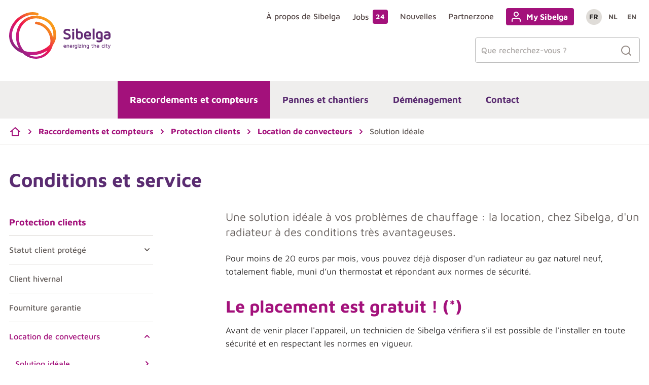

--- FILE ---
content_type: text/html; charset=UTF-8
request_url: https://www.sibelga.be/fr/raccordements-compteurs/protection-clients/location-de-convecteurs/solution-ideale
body_size: 28776
content:





<!DOCTYPE html>
<html lang="fr">
<head>
    <meta charset="utf-8"/>
    <meta name="viewport" content="width=device-width,initial-scale=1"/>
    <meta name="generator" content="Fratello CMS - Marlon bvba"/>

    <title>    Conditions et service - Sibelga
</title>

                            <link rel="canonical" href="https://www.sibelga.be/fr/raccordements-compteurs/protection-clients/location-de-convecteurs/solution-ideale"/>
                    
    
    <link rel="apple-touch-icon" sizes="180x180" href="/assets/sibelga/img/mobile/xapple-touch-icon.png,q232dc687fd915d1d47fae677c553fdd8b5184695.pagespeed.ic.RNvLTa8t3v.webp">
<link rel="icon" type="image/png" sizes="32x32" href="/assets/sibelga/img/mobile/xfavicon-32x32.png,q232dc687fd915d1d47fae677c553fdd8b5184695.pagespeed.ic.VJZkbGDXnO.webp">
<link rel="icon" type="image/png" sizes="16x16" href="/assets/sibelga/img/mobile/xfavicon-16x16.png,q232dc687fd915d1d47fae677c553fdd8b5184695.pagespeed.ic.R1CDmVtkHC.webp">
<link rel="manifest" href="/assets/sibelga/img/mobile/site.webmanifest?232dc687fd915d1d47fae677c553fdd8b5184695">
<link rel="mask-icon" href="/assets/sibelga/img/mobile/safari-pinned-tab.svg?232dc687fd915d1d47fae677c553fdd8b5184695" color="#a3117b">
<link rel="shortcut icon" href="/assets/sibelga/img/mobile/favicon.ico?232dc687fd915d1d47fae677c553fdd8b5184695">
<meta name="msapplication-TileColor" content="#ffffff">
<meta name="msapplication-config" content="/assets/sibelga/img/mobile/browserconfig.xml?232dc687fd915d1d47fae677c553fdd8b5184695">
<meta name="theme-color" content="#ffffff">

                            <meta property="og:image" content="/assets/sibelga/img/sibelga.jpg?232dc687fd915d1d47fae677c553fdd8b5184695"/>
        <meta property="og:url" content="https://www.sibelga.be/fr/raccordements-compteurs/protection-clients/location-de-convecteurs/solution-ideale"/>
    <meta name="og:site_name" content="Sibelga"/>

            <meta name="robots" content="index, follow">
    
        <link type="text/css" href="/assets/sibelga/css/main.css?232dc687fd915d1d47fae677c553fdd8b5184695" rel="stylesheet"/>        

                
                                                                                                                                                                                                                                                                    
                    <link rel="alternate" href="https://www.sibelga.be/fr/raccordements-compteurs/protection-clients/location-de-convecteurs/solution-ideale" hreflang="fr"/>
                    <link rel="alternate" href="https://www.sibelga.be/nl/aansluitingen-meters/bescherming-klanten/verhuur-gasconvectoren/ideale-oplossing" hreflang="nl"/>
                    <link rel="alternate" href="https://www.sibelga.be/en/connections-meters/customer-protection/hiring-gas-radiators/ideal-solution" hreflang="en"/>
                        <script>
            dataLayer = [{
                'visitorType': 'Anonymous'
            }];
        </script>
    
    
    <!-- Matomo Tag Manager -->
    <script>
        var _mtm = window._mtm = window._mtm || [];
        _mtm.push(
            {'mtm.startTime': (new Date().getTime()), 'event': 'mtm.Start'}
        );
        var d=document, g=d.createElement('script'), s=d.getElementsByTagName('script')[0];
        g.async=true; g.src='https://cdn.matomo.cloud/sibelga.matomo.cloud/container_2s2MWHUs.js'; s.parentNode.insertBefore(g,s);
    </script>
    <!-- End Matomo Tag Manager -->
</head>

<body class="page-body" data-now="22-01-2026 01:23:23" data-tracking-event='page-impression' data-tracking-info='{"category":"content","variant":""}' itemScope itemtype="http://schema.org/WebPage">
        
    
    <svg xmlns="http://www.w3.org/2000/svg" class="svg-filters" aria-hidden="true">
    <filter id="duotone-purple">
        <feColorMatrix type="matrix" result="grayscale" values="1 0 0 0 0
              1 0 0 0 0
              1 0 0 0 0
              0 0 0 1 0"/>

        <feComponentTransfer color-interpolation-filters="sRGB" result="duotone-purple">
            <feFuncR type="table" tableValues="0.337254902 0.8588235294"></feFuncR>
            <feFuncG type="table" tableValues="0.03921568627 0.3764705882"></feFuncG>
            <feFuncB type="table" tableValues="0.2549019608 0.5803921569"></feFuncB>
            <feFuncA type="table" tableValues="0 1"></feFuncA>
        </feComponentTransfer>
    </filter>

    <filter id="duotone-violet">
        <feColorMatrix type="matrix" result="grayscale" values="1 0 0 0 0
              1 0 0 0 0
              1 0 0 0 0
              0 0 0 1 0"/>

        <feComponentTransfer color-interpolation-filters="sRGB" result="duotone-violet">
            <feFuncR type="table" tableValues="0.4941176471 0.8862745098"></feFuncR>
            <feFuncG type="table" tableValues="0.03921568627 0.3764705882"></feFuncG>
            <feFuncB type="table" tableValues="0.368627451 0.4156862745"></feFuncB>
            <feFuncA type="table" tableValues="0 1"></feFuncA>
        </feComponentTransfer>
    </filter>
</svg>
    <svg xmlns="http://www.w3.org/2000/svg" style="width: 0; height: 0; visibility: hidden; position: absolute;" aria-hidden="true">
                                                                                                            <symbol viewBox='0 0 24 24' id='icon-arrow-left'>
        <path fill="currentColor" fill-rule="evenodd" d="M7.41421356,13 L12.7071068,18.2928932 C13.0976311,18.6834175 13.0976311,19.3165825 12.7071068,19.7071068 C12.3165825,20.0976311 11.6834175,20.0976311 11.2928932,19.7071068 L4.29289322,12.7071068 C3.90236893,12.3165825 3.90236893,11.6834175 4.29289322,11.2928932 L11.2928932,4.29289322 C11.6834175,3.90236893 12.3165825,3.90236893 12.7071068,4.29289322 C13.0976311,4.68341751 13.0976311,5.31658249 12.7071068,5.70710678 L7.41421356,11 L19,11 C19.5522847,11 20,11.4477153 20,12 C20,12.5522847 19.5522847,13 19,13 L7.41421356,13 Z"></path>
    </symbol>
    <symbol viewBox='0 0 24 24' id='icon-arrow-right'>
        <path fill="currentColor" fill-rule="evenodd" d="M16.5857864,11 L11.2928932,5.70710678 C10.9023689,5.31658249 10.9023689,4.68341751 11.2928932,4.29289322 C11.6834175,3.90236893 12.3165825,3.90236893 12.7071068,4.29289322 L19.7071068,11.2928932 C20.0976311,11.6834175 20.0976311,12.3165825 19.7071068,12.7071068 L12.7071068,19.7071068 C12.3165825,20.0976311 11.6834175,20.0976311 11.2928932,19.7071068 C10.9023689,19.3165825 10.9023689,18.6834175 11.2928932,18.2928932 L16.5857864,13 L5,13 C4.44771525,13 4,12.5522847 4,12 C4,11.4477153 4.44771525,11 5,11 L16.5857864,11 Z"></path>
    </symbol>
    <symbol viewBox="0 0 24 24" id="icon-browser">
        <path fill="currentColor" fill-rule="evenodd" d="M3 3h18a1 1 0 011 1v16a1 1 0 01-1 1H3a1 1 0 01-1-1V4a1 1 0 011-1zm17 8H4v8h16v-8zm0-2V5H4v4h16zM9 6h2v2H9V6zM5 6h2v2H5V6z"/>
    </symbol>
    <symbol viewBox='0 0 24 24' id='icon-chevron-down'>
        <path fill="currentColor" fill-rule="evenodd" d="M15.2928932,9.29289322 C15.6834175,8.90236893 16.3165825,8.90236893 16.7071068,9.29289322 C17.0976311,9.68341751 17.0976311,10.3165825 16.7071068,10.7071068 L12.7071068,14.7071068 C12.3165825,15.0976311 11.6834175,15.0976311 11.2928932,14.7071068 L7.29289322,10.7071068 C6.90236893,10.3165825 6.90236893,9.68341751 7.29289322,9.29289322 C7.68341751,8.90236893 8.31658249,8.90236893 8.70710678,9.29289322 L12,12.5857864 L15.2928932,9.29289322 Z"></path>
    </symbol>
    <symbol viewBox='0 0 24 24' id='icon-chevron-left'>
        <path fill="currentColor" fill-rule="evenodd" d="M14.7071068,15.2928932 C15.0976311,15.6834175 15.0976311,16.3165825 14.7071068,16.7071068 C14.3165825,17.0976311 13.6834175,17.0976311 13.2928932,16.7071068 L9.29289322,12.7071068 C8.90236893,12.3165825 8.90236893,11.6834175 9.29289322,11.2928932 L13.2928932,7.29289322 C13.6834175,6.90236893 14.3165825,6.90236893 14.7071068,7.29289322 C15.0976311,7.68341751 15.0976311,8.31658249 14.7071068,8.70710678 L11.4142136,12 L14.7071068,15.2928932 Z"></path>
    </symbol>
    <symbol viewBox='0 0 24 24' id='icon-chevron-right'>
        <path fill="currentColor" fill-rule="evenodd" d="M9.29289322,8.70710678 C8.90236893,8.31658249 8.90236893,7.68341751 9.29289322,7.29289322 C9.68341751,6.90236893 10.3165825,6.90236893 10.7071068,7.29289322 L14.7071068,11.2928932 C15.0976311,11.6834175 15.0976311,12.3165825 14.7071068,12.7071068 L10.7071068,16.7071068 C10.3165825,17.0976311 9.68341751,17.0976311 9.29289322,16.7071068 C8.90236893,16.3165825 8.90236893,15.6834175 9.29289322,15.2928932 L12.5857864,12 L9.29289322,8.70710678 Z"></path>
    </symbol>
    <symbol viewBox='0 0 24 24' id='icon-close'>
        <path fill="currentColor" fill-rule="evenodd" d="M13.4142136,12 L18.7071068,17.2928932 C19.0976311,17.6834175 19.0976311,18.3165825 18.7071068,18.7071068 C18.3165825,19.0976311 17.6834175,19.0976311 17.2928932,18.7071068 L12,13.4142136 L6.70710678,18.7071068 C6.31658249,19.0976311 5.68341751,19.0976311 5.29289322,18.7071068 C4.90236893,18.3165825 4.90236893,17.6834175 5.29289322,17.2928932 L10.5857864,12 L5.29289322,6.70710678 C4.90236893,6.31658249 4.90236893,5.68341751 5.29289322,5.29289322 C5.68341751,4.90236893 6.31658249,4.90236893 6.70710678,5.29289322 L12,10.5857864 L17.2928932,5.29289322 C17.6834175,4.90236893 18.3165825,4.90236893 18.7071068,5.29289322 C19.0976311,5.68341751 19.0976311,6.31658249 18.7071068,6.70710678 L13.4142136,12 Z"></path>
    </symbol>
    <symbol viewBox='0 0 24 24' id='icon-danger'>
        <path fill="currentColor" fill-rule="evenodd" d="M9.43213258,3.34612892 L9.435,3.341372 C9.97884849,2.44479398 10.9513707,1.897256 12,1.897256 C13.0486293,1.897256 14.0211515,2.44479398 14.5678674,3.34612892 L23.0459905,17.4999396 C23.5790281,18.4230391 23.5822106,19.55966 23.0543507,20.4857299 C22.5264909,21.4117999 21.5468725,21.9882243 20.47,22 L3.51900947,21.9999396 C2.4531275,21.9882243 1.47350913,21.4117999 0.94564925,20.4857299 C0.41778937,19.55966 0.420971911,18.4230391 0.962132578,17.4861289 L9.43213258,3.34612892 Z M2.68599053,18.5000604 C2.50831134,18.8077602 2.5072505,19.1866339 2.68320379,19.4953238 C2.85915708,19.8040138 3.18569654,19.9961553 3.53,20 L20.4590095,20.0000604 C20.8143035,19.9961553 21.1408429,19.8040138 21.3167962,19.4953238 C21.4927495,19.1866339 21.4916887,18.8077602 21.3221326,18.5138711 L12.855,4.378628 C12.6737172,4.07976866 12.3495431,3.897256 12,3.897256 C11.6512233,3.897256 11.3277045,4.07896919 11.1461945,4.37666387 L2.68599053,18.5000604 Z M11,9 C11,8.44771525 11.4477153,8 12,8 C12.5522847,8 13,8.44771525 13,9 L13,13 C13,13.5522847 12.5522847,14 12,14 C11.4477153,14 11,13.5522847 11,13 L11,9 Z M12,18 C11.4477153,18 11,17.5522847 11,17 C11,16.4477153 11.4477153,16 12,16 C12.5522847,16 13,16.4477153 13,17 C13,17.5522847 12.5522847,18 12,18 Z"></path>
    </symbol>
    <symbol viewBox='0 0 24 24' id='icon-facebook'>
        <title>Facebook</title>
        <path fill="currentColor" fill-rule="evenodd" d="M15,15 L15,22 C15,22.5522847 14.5522847,23 14,23 L10,23 C9.44771525,23 9,22.5522847 9,22 L9,15 L6,15 C5.44771525,15 5,14.5522847 5,14 L5,10 C5,9.44771525 5.44771525,9 6,9 L9,9 L9,7 C9,3.6862915 11.6862915,1 15,1 L18,1 C18.5522847,1 19,1.44771525 19,2 L19,6 C19,6.55228475 18.5522847,7 18,7 L15,7 L15,9 L18,9 C18.5522847,9 19,9.44771525 19,10 L19,14 C19,14.5522847 18.5522847,15 18,15 L15,15 Z M13,21 L13,14 C13,13.4477153 13.4477153,13 14,13 L17,13 L17,11 L14,11 C13.4477153,11 13,10.5522847 13,10 L13,7 C13,5.8954305 13.8954305,5 15,5 L17,5 L17,3 L15,3 C12.790861,3 11,4.790861 11,7 L11,10 C11,10.5522847 10.5522847,11 10,11 L7,11 L7,13 L10,13 C10.5522847,13 11,13.4477153 11,14 L11,21 L13,21 Z"></path>
    </symbol>
    <symbol viewBox='0 0 24 24' id='icon-home'>
        <path fill="currentColor" fill-rule="evenodd" d="M17.0199726,9.80015283 L12,5.33795495 L6.98002739,9.80015283 C6.9931248,9.86472744 7,9.93156083 7,10 L7,19 L17,19 L17,10 C17,9.93156083 17.0068752,9.86472744 17.0199726,9.80015283 L17.0199726,9.80015283 Z M19,11.5601772 L19,20 C19,20.5522847 18.5522847,21 18,21 L6,21 C5.44771525,21 5,20.5522847 5,20 L5,11.5601772 L3.66436384,12.7474093 C3.25158107,13.1143273 2.6195087,13.0771466 2.25259068,12.6643638 C1.88567266,12.2515811 1.92285339,11.6195087 2.33563616,11.2525907 L11.3356362,3.25259068 C11.7145222,2.91580311 12.2854778,2.91580311 12.6643638,3.25259068 L21.6643638,11.2525907 C22.0771466,11.6195087 22.1143273,12.2515811 21.7474093,12.6643638 C21.3804913,13.0771466 20.7484189,13.1143273 20.3356362,12.7474093 L19,11.5601772 L19,11.5601772 Z"></path>
    </symbol>
    <symbol viewBox="0 0 24 24" id="icon-instagram">
        <path fill="currentColor" fill-rule="evenodd" d="M17 1a6 6 0 015.996 5.775L23 7v10a6 6 0 01-5.775 5.996L17 23H7a6 6 0 01-5.996-5.775L1 17V7a6 6 0 015.775-5.996L7 1h10zm0 2H7a4 4 0 00-3.995 3.8L3 7v10a4 4 0 003.8 3.995L7 21h10a4 4 0 003.995-3.8L21 17V7a4 4 0 00-3.8-3.995L17 3zM7.577 9.709a5 5 0 118.932 4.496 5 5 0 01-8.932-4.496zm4.715-.742a3 3 0 10.376.055l-.185-.033-.191-.022zM17.51 5.5a1 1 0 01.117 1.993L17.5 7.5a1 1 0 01-.117-1.993l.127-.007z"/>
    </symbol>
    <symbol viewBox='0 0 24 24' id='icon-linkedin'>
        <title>Linkedin</title>
        <path fill="currentColor" fill-rule="evenodd" d="M16,8 C19.8659932,8 23,11.1340068 23,15 L23,22 C23,22.5522847 22.5522847,23 22,23 L18,23 C17.4477153,23 17,22.5522847 17,22 L17,15 C17,14.4477153 16.5522847,14 16,14 C15.4477153,14 15,14.4477153 15,15 L15,22 C15,22.5522847 14.5522847,23 14,23 L10,23 C9.44771525,23 9,22.5522847 9,22 L9,15 C9,11.1340068 12.1340068,8 16,8 Z M21,21 L21,15 C21,12.2385763 18.7614237,10 16,10 C13.2385763,10 11,12.2385763 11,15 L11,21 L13,21 L13,15 C13,13.3431458 14.3431458,12 16,12 C17.6568542,12 19,13.3431458 19,15 L19,21 L21,21 Z M1,10 C1,9.44771525 1.44771525,9 2,9 L6,9 C6.55228475,9 7,9.44771525 7,10 L7,22 C7,22.5522847 6.55228475,23 6,23 L2,23 C1.44771525,23 1,22.5522847 1,22 L1,10 Z M3,11 L3,21 L5,21 L5,11 L3,11 Z M4,7 C2.34314575,7 1,5.65685425 1,4 C1,2.34314575 2.34314575,1 4,1 C5.65685425,1 7,2.34314575 7,4 C7,5.65685425 5.65685425,7 4,7 Z M4,5 C4.55228475,5 5,4.55228475 5,4 C5,3.44771525 4.55228475,3 4,3 C3.44771525,3 3,3.44771525 3,4 C3,4.55228475 3.44771525,5 4,5 Z"></path>
    </symbol>
    <symbol viewBox='0 0 24 24' id='icon-mail'>
        <path fill="currentColor" fill-rule="evenodd" d="M3.10657738,5.5539486 L12,11.7793444 L20.8934226,5.5539486 C20.7280425,5.22692322 20.3879612,5 20,5 L4,5 C3.61203877,5 3.27195754,5.22692322 3.10657738,5.5539486 Z M3,7.92065556 L3,18 C3,18.5477153 3.45228475,19 4,19 L20,19 C20.5477153,19 21,18.5477153 21,18 L21,7.92065556 L12.5734623,13.8192319 C12.2291422,14.060256 11.7708578,14.060256 11.4265377,13.8192319 L3,7.92065556 Z M22.9999505,5.98265144 C23.0001127,5.99252169 23.000129,6.00238891 23,6.01224973 L23,18 C23,19.6522847 21.6522847,21 20,21 L4,21 C2.34771525,21 1,19.6522847 1,18 L1,6.01224973 C0.999870963,6.00238891 0.999887279,5.99252169 1.00004955,5.98265144 C1.00944363,4.33829189 2.35350185,3 4,3 L20,3 C21.6464981,3 22.9905564,4.33829189 22.9999505,5.98265144 L22.9999505,5.98265144 Z"></path>
    </symbol>
    <symbol viewBox='0 0 24 24' id='icon-menu'>
        <path fill="currentColor" fill-rule="evenodd" d="M3,13 C2.44771525,13 2,12.5522847 2,12 C2,11.4477153 2.44771525,11 3,11 L21,11 C21.5522847,11 22,11.4477153 22,12 C22,12.5522847 21.5522847,13 21,13 L3,13 Z M3,7 C2.44771525,7 2,6.55228475 2,6 C2,5.44771525 2.44771525,5 3,5 L21,5 C21.5522847,5 22,5.44771525 22,6 C22,6.55228475 21.5522847,7 21,7 L3,7 Z M3,19 C2.44771525,19 2,18.5522847 2,18 C2,17.4477153 2.44771525,17 3,17 L21,17 C21.5522847,17 22,17.4477153 22,18 C22,18.5522847 21.5522847,19 21,19 L3,19 Z"></path>
    </symbol>
    <symbol viewBox='0 0 24 24' id='icon-phone'>
        <path fill="currentColor" fill-rule="evenodd" d="M7,0 L17,0 C18.6568542,-3.04359188e-16 20,1.34314575 20,3 L20,21 C20,22.6568542 18.6568542,24 17,24 L7,24 C5.34314575,24 4,22.6568542 4,21 L4,3 C4,1.34314575 5.34314575,3.04359188e-16 7,0 Z M7,2 C6.44771525,2 6,2.44771525 6,3 L6,21 C6,21.5522847 6.44771525,22 7,22 L17,22 C17.5522847,22 18,21.5522847 18,21 L18,3 C18,2.44771525 17.5522847,2 17,2 L7,2 Z M6,17 L18,17 L18,19 L6,19 L6,17 Z M6,5 L18,5 L18,7 L6,7 L6,5 Z"></path>
    </symbol>
    <symbol viewBox='0 0 24 24' id='icon-search'>
        <path fill="currentColor" fill-rule="evenodd" d="M18.0318994,16.6176858 L21.7071068,20.2928932 C22.0976311,20.6834175 22.0976311,21.3165825 21.7071068,21.7071068 C21.3165825,22.0976311 20.6834175,22.0976311 20.2928932,21.7071068 L16.6176858,18.0318994 C15.078015,19.2635271 13.1250137,20 11,20 C6.02943725,20 2,15.9705627 2,11 C2,6.02943725 6.02943725,2 11,2 C15.9705627,2 20,6.02943725 20,11 C20,13.1250137 19.2635271,15.078015 18.0318994,16.6176858 L18.0318994,16.6176858 Z M16.0413859,15.8563911 C17.2541765,14.5976949 18,12.8859457 18,11 C18,7.13400675 14.8659932,4 11,4 C7.13400675,4 4,7.13400675 4,11 C4,14.8659932 7.13400675,18 11,18 C12.8859457,18 14.5976949,17.2541765 15.8563911,16.0413859 C15.8827083,16.0071587 15.9115424,15.9742441 15.9428932,15.9428932 C15.9742441,15.9115424 16.0071587,15.8827083 16.0413859,15.8563911 L16.0413859,15.8563911 Z"></path>
    </symbol>
    <symbol viewBox='0 0 24 24' id='icon-user'>
        <path fill="currentColor" fill-rule="evenodd" d="M21,21 C21,21.5522847 20.5522847,22 20,22 C19.4477153,22 19,21.5522847 19,21 L19,19 C19,17.3431458 17.6568542,16 16,16 L8,16 C6.34314575,16 5,17.3431458 5,19 L5,21 C5,21.5522847 4.55228475,22 4,22 C3.44771525,22 3,21.5522847 3,21 L3,19 C3,16.2385763 5.23857625,14 8,14 L16,14 C18.7614237,14 21,16.2385763 21,19 L21,21 Z M12,12 C9.23857625,12 7,9.76142375 7,7 C7,4.23857625 9.23857625,2 12,2 C14.7614237,2 17,4.23857625 17,7 C17,9.76142375 14.7614237,12 12,12 Z M12,10 C13.6568542,10 15,8.65685425 15,7 C15,5.34314575 13.6568542,4 12,4 C10.3431458,4 9,5.34314575 9,7 C9,8.65685425 10.3431458,10 12,10 Z"></path>
    </symbol>
    <symbol viewBox="0 0 24 24" id="icon-x">
        <title>X</title>
        <path fill="currentColor" fill-rule="evenodd" d="M22 23h-4.32a1 1 0 0 1-.787-.383l-6.369-8.123-7.153 8.164a1 1 0 0 1-1.504-1.318l7.402-8.448L1.213 2.617A1 1 0 0 1 2 1h4.32a1 1 0 0 1 .788.383l5.76 7.348 6.263-7.377a1 1 0 0 1 1.525 1.294l-6.529 7.689 8.66 11.046A1 1 0 0 1 22 23Zm-3.833-2h1.778l-7.777-9.92a.99.99 0 0 1-.232-.297L5.833 3h-1.78l7.272 9.274c.02.024.04.049.058.074L18.167 21Z"/>
    </symbol>
    <symbol viewBox='0 0 24 24' id='icon-youtube'>
        <title>Youtube</title>
        <path fill="currentColor" fill-rule="evenodd" d="M22.5521338,6.26945533 L22.5642066,6.33282499 C22.8643685,8.2116643 23.0100653,10.1177366 22.9994603,12.0172262 C23.0054457,13.8977216 22.8597672,15.7749491 22.5521338,17.6891475 C22.2541063,19.0335226 21.336501,20.1016037 20.1274625,20.4876974 C19.4285743,20.6987337 18.06801,20.8278536 16.1546534,20.9103903 C15.2447661,20.9496403 14.2717944,20.974823 13.2990905,20.9888095 C12.9588542,20.9937018 12.6428577,20.9968475 12.3591038,20.9985961 C12.1883965,20.9996481 12.0660209,21 12,21 C11.9339747,21 11.8115991,20.9996481 11.6408917,20.9985961 C11.3571379,20.9968475 11.0411414,20.9937018 10.700905,20.9888095 C9.72820113,20.974823 8.75522947,20.9496403 7.84534214,20.9103903 C5.93198559,20.8278536 4.57142124,20.6987337 3.86730118,20.4860993 C2.69621513,20.1243118 1.78349021,19.1044074 1.435789,17.7085722 C1.13562702,15.8297329 0.989930245,13.9236606 1.00054022,12.0254729 C0.992248149,10.1307101 1.13793573,8.23906156 1.44786178,6.31085248 C1.74588927,4.96647741 2.66349458,3.89839628 3.87253307,3.51230261 C4.57142124,3.30126632 5.93198559,3.17214643 7.84534214,3.08960969 C8.75522947,3.05035975 9.72820113,3.02517701 10.700905,3.01119046 C11.0411414,3.00629818 11.3571379,3.00315252 11.6408917,3.0014039 C11.8115991,3.00035193 11.9339747,3 12,3 C12.0658754,3 12.1881016,3.00032093 12.3586536,3.00128056 C12.6422145,3.00287604 12.9580121,3.00574635 13.2980403,3.01021048 C14.2700977,3.02297233 15.2423997,3.04594943 16.1515086,3.08175568 C18.0585393,3.15686616 19.415983,3.27448784 20.1405231,3.4749631 C21.336501,3.85699912 22.2541063,4.92508026 22.5521338,6.26945533 Z M20.6043306,6.71113712 C20.4555949,6.06969809 20.0295788,5.57100331 19.5190591,5.40419006 C19.013404,5.2621967 17.7399777,5.14981072 16.0110552,5.08045358 C15.1345853,5.04529328 14.1937989,5.02264903 13.2527723,5.01006568 C12.9232245,5.00565898 12.6172721,5.00282663 12.3428493,5.00125396 C12.1786036,5.0003127 12.0616812,5 12,5 C11.9384623,5 11.8216866,5.00034205 11.6575934,5.001372 C11.3833602,5.00309326 11.077603,5.00619338 10.7482596,5.01101676 C9.80786777,5.02478923 8.86773882,5.04957274 7.99203319,5.08804807 C6.26932145,5.16373777 4.99895902,5.28653102 4.51333095,5.43577429 C3.96289524,5.61485983 3.53186249,6.12587215 3.40113251,6.71758746 C3.12697997,8.46583988 2.99287174,10.2394007 3.00049863,12.0267655 C2.99072579,13.8166654 3.12484257,15.6037508 3.38223894,17.2715542 C3.53915295,17.9051788 3.9671856,18.3923361 4.50050795,18.5601681 C4.99895902,18.713469 6.26932145,18.8362622 7.99203319,18.9119519 C8.86773882,18.9504273 9.80786777,18.9752108 10.7482596,18.9889832 C11.077603,18.9938066 11.3833602,18.9969067 11.6575934,18.998628 C11.8216866,18.999658 11.9384623,19 12,19 C12.0615384,19 12.1783141,18.999658 12.3424073,18.998628 C12.6166406,18.9969067 12.9223978,18.9938066 13.2517411,18.9889832 C14.192133,18.9752108 15.1322619,18.9504273 16.0079676,18.9119519 C17.7306793,18.8362622 19.0010417,18.713469 19.4866698,18.5642257 C20.0371055,18.3851402 20.4681383,17.8741279 20.5988634,17.2824434 C20.870901,15.5473556 21.0050008,13.7873169 20.9995021,12.0146317 C21.0092104,10.2365543 20.8769236,8.46125431 20.6043306,6.71113712 Z M16.5547002,11.1679497 C17.1484333,11.5637718 17.1484333,12.4362282 16.5547002,12.8320503 L10.5547002,16.8320503 C9.89014547,17.2750868 9,16.7986954 9,16 L9,8 C9,7.20130462 9.89014547,6.72491322 10.5547002,7.16794971 L16.5547002,11.1679497 Z M11,14.1314829 L14.1972244,12 L11,9.86851709 L11,14.1314829 Z"></path>
    </symbol>
    <symbol viewBox='0 0 24 24' id='icon-zoom-in'>
        <path fill="currentColor" fill-rule="evenodd" d="M12,10 L14,10 C14.5522847,10 15,10.4477153 15,11 C15,11.5522847 14.5522847,12 14,12 L12,12 L12,14 C12,14.5522847 11.5522847,15 11,15 C10.4477153,15 10,14.5522847 10,14 L10,12 L8,12 C7.44771525,12 7,11.5522847 7,11 C7,10.4477153 7.44771525,10 8,10 L10,10 L10,8 C10,7.44771525 10.4477153,7 11,7 C11.5522847,7 12,7.44771525 12,8 L12,10 Z M18.0318994,16.6176858 L21.7071068,20.2928932 C22.0976311,20.6834175 22.0976311,21.3165825 21.7071068,21.7071068 C21.3165825,22.0976311 20.6834175,22.0976311 20.2928932,21.7071068 L16.6176858,18.0318994 C15.078015,19.2635271 13.1250137,20 11,20 C6.02943725,20 2,15.9705627 2,11 C2,6.02943725 6.02943725,2 11,2 C15.9705627,2 20,6.02943725 20,11 C20,13.1250137 19.2635271,15.078015 18.0318994,16.6176858 L18.0318994,16.6176858 Z M16.0413859,15.8563911 C17.2541765,14.5976949 18,12.8859457 18,11 C18,7.13400675 14.8659932,4 11,4 C7.13400675,4 4,7.13400675 4,11 C4,14.8659932 7.13400675,18 11,18 C12.8859457,18 14.5976949,17.2541765 15.8563911,16.0413859 C15.8827083,16.0071587 15.9115424,15.9742441 15.9428932,15.9428932 C15.9742441,15.9115424 16.0071587,15.8827083 16.0413859,15.8563911 L16.0413859,15.8563911 Z"></path>
    </symbol>

    <symbol viewBox='0 0 24 24' id='icon-camera'>
        <path fill="currentColor" fill-rule="evenodd" d="M15,2 C15.3343532,2 15.6465845,2.16710114 15.8320503,2.4452998 L17.535,5 L21,5 C22.5976809,5 23.9036609,6.24891996 23.9949073,7.82372721 L24,8 L24,19 C24,20.6568542 22.6568542,22 21,22 L3,22 C1.34314575,22 0,20.6568542 0,19 L0,8 C0,6.34314575 1.34314575,5 3,5 L6.464,5 L8.16794971,2.4452998 C8.33023226,2.20187597 8.58956969,2.04351118 8.8758589,2.00772348 L9,2 L15,2 Z M14.464,4 L9.535,4 L7.83205029,6.5547002 C7.66976774,6.79812403 7.41043031,6.95648882 7.1241411,6.99227652 L7,7 L3,7 C2.44771525,7 2,7.44771525 2,8 L2,19 C2,19.5522847 2.44771525,20 3,20 L21,20 C21.5522847,20 22,19.5522847 22,19 L22,8 C22,7.44771525 21.5522847,7 21,7 L17,7 C16.6656468,7 16.3534155,6.83289886 16.1679497,6.5547002 L14.464,4 Z M12,8 C14.7614237,8 17,10.2385763 17,13 C17,15.7614237 14.7614237,18 12,18 C9.23857625,18 7,15.7614237 7,13 C7,10.2385763 9.23857625,8 12,8 Z M12,10 C10.3431458,10 9,11.3431458 9,13 C9,14.6568542 10.3431458,16 12,16 C13.6568542,16 15,14.6568542 15,13 C15,11.3431458 13.6568542,10 12,10 Z"/>
    </symbol>
            </svg>

    <div class="skip-links">
        <a href="#main" title="Skip content" class="sr-only sr-only-focusable">Skip content</a>
        <a href="#lang" title="Skip language choice" class="sr-only sr-only-focusable">Skip language choice</a>
    </div>

    
            
    
    <header class="header-primary" role="banner">
    <div class="container">
        <div class="row align-items-xl-center">
                            <div class="col-9 col-lg-2 col-xl-3">
                    <div class="site-logo" itemscope itemtype="http://schema.org/Organization">
                        <div class="logo">
                            <a href="/" class="logo-link" title="Sibelga" itemprop="url" data-tracking-event='navigation-click' data-tracking-info='{"placement":"mainnavigation","linkname":"Sibelga","position":"0","variant":""}'>
                                <img src="/assets/sibelga/img/logo.svg?232dc687fd915d1d47fae677c553fdd8b5184695" alt="" class="site-logo-img">
                            </a>
                                                    </div>
                    </div>
                </div>
                        <div class="col-3 col-lg-10 col-xl-9">
                <div class="header-primary-top d-none d-lg-flex align-items-lg-center justify-content-lg-end">
                    

    <nav class="navbar-simple" role="navigation" data-tracking-event='navigation-impression' data-tracking-info='{"placement":"topnavigatie","variant":""}'>
                                                                        
                                                                                                                                                <ul class="nav" aria-label="Top navigation">
                        
                                                                                                                            
                <li class="nav-item nav-level-1">
                    <a href="/fr/a-propos-sibelga" class="nav-link d-flex align-items-center" aria-haspopup="true" data-tracking-event='navigation-click' data-tracking-info='{"placement":"topnavigation","linkname":"À propos de Sibelga","position":"1","variant":""}'>À propos de Sibelga                    </a>

                                    </li>
                                                                                                                            
                <li class="nav-item nav-level-1">
                    <a href="/fr/jobs" class="nav-link d-flex align-items-center" aria-haspopup="true" data-tracking-event='navigation-click' data-tracking-info='{"placement":"topnavigation","linkname":"Jobs","position":"2","variant":""}'>Jobs<span class="badge badge-violet highlight p-1 ml-2">24</span>                    </a>

                                    </li>
                                                                                                                            
                <li class="nav-item nav-level-1">
                    <a href="/fr/nouvelles" class="nav-link d-flex align-items-center" data-tracking-event='navigation-click' data-tracking-info='{"placement":"topnavigation","linkname":"Nouvelles","position":"3","variant":""}'>Nouvelles                    </a>

                                    </li>
                                                                                                                            
                <li class="nav-item nav-level-1">
                    <a href="/fr/partnerzone" class="nav-link d-flex align-items-center" aria-haspopup="true" data-tracking-event='navigation-click' data-tracking-info='{"placement":"topnavigation","linkname":"Partnerzone","position":"4","variant":""}'>Partnerzone                    </a>

                                    </li>
                    </ul>
                                        <a href="https://my.sibelga.be/?&amp;land=home&amp;language=fr" rel="external" class="btn btn-xs btn-violet has-icon pl-1 ml-lg-5" data-tracking-event='link-click' data-tracking-info='{"placement":"header","name":"My Sibelga","type":"text","variant":""}'>
                <svg class="icon" aria-hidden="true">
                    <use xlink:href="#icon-user"></use>
                </svg>
                <span class="text">My Sibelga</span>
            </a>
            </nav>
                                            

<nav class="d-none d-lg-block" aria-label="Language navigation" data-tracking-event='navigation-impression' data-tracking-info='{"placement":"languagenavigatie","variant":""}'>
    <ul class="nav nav-language" aria-label="Language navigation">
                                    <li class="nav-item">
                    <a href="/fr/raccordements-compteurs/protection-clients/location-de-convecteurs/solution-ideale?_country=FR" class="nav-link active" data-tracking-event='navigation-click' data-tracking-info='{"placement":"languagenavigatie","linkname":"fr","position":"1","variant":""}'>fr</a>
                </li>
                                                <li class="nav-item">
                    <a href="/nl/aansluitingen-meters/bescherming-klanten/verhuur-gasconvectoren/ideale-oplossing?_country=BE" class="nav-link" data-tracking-event='navigation-click' data-tracking-info='{"placement":"languagenavigatie","linkname":"nl","position":"1","variant":""}'>nl</a>
                </li>
                                                <li class="nav-item">
                    <a href="/en/connections-meters/customer-protection/hiring-gas-radiators/ideal-solution?_country=GB" class="nav-link" data-tracking-event='navigation-click' data-tracking-info='{"placement":"languagenavigatie","linkname":"en","position":"1","variant":""}'>en</a>
                </li>
                        </ul>
</nav>
                                    </div>
                <div class="header-primary-bottom d-flex justify-content-end mt-lg-5">
                                            <a href="/fr/cherchez" class="mobile-icon-link mobile-search d-lg-none" data-tracking-event='link-click' data-tracking-info='{"placement":"top","name":"Vers la page de recherche","type":"image","variant":""}'>
                            <span class="sr-only">Vers la page de recherche</span>
                            <svg class="icon icon-search-toggle" aria-hidden="true">
                                <use xlink:href="#icon-search"></use>
                            </svg>
                        </a>

<div class="header-search d-none d-lg-block" itemscope itemtype="http://schema.org/WebSite">
    <link itemprop="url" href="/"/>
    <form id="form-search-query" class="form-search" action="/fr/cherchez?query=" method="get" role="search" itemprop="potentialAction" itemscope itemtype="http://schema.org/SearchAction" novalidate="novalidate" data-tracking-event='sitesearch-searchquery'>
        <meta itemprop="target" content="/fr/cherchez?query={query}"/>
        <div class="form-group has-icon mb-0 search-field">
            <label for="input-search-query" class="sr-only">Rechercher</label>
            <input type="search" name="query" id="input-search-query" placeholder="Que recherchez-vous ?" class="form-control" itemprop="query-input" value=""/>
        </div>
        <button type="submit" id="submit-search-query" class="btn btn-search btn-search-gray" data-tracking-event='button-impression' data-tracking-info='{"placement":"search:button1","name":"Rechercher","variant":""}'>
            <svg class="icon" aria-hidden="true">
                <use xlink:href="#icon-search"></use>
            </svg>
            <span class="sr-only">Rechercher</span>
        </button>
    </form>
</div>
                                            <a href="#navbar-mobile" class="mobile-icon-link mobile-navigation-toggle d-lg-none js-toggle-nav" aria-controls="mobile-menu" aria-expanded="false">
                            <span class="sr-only">Open mobile navigation</span>
                            <div class="mobile-navigation-toggle-icon">
                                <svg class="icon" aria-hidden="true">
                                    <use xlink:href="#icon-menu"></use>
                                </svg>
                            </div>
                            <div class="mobile-navigation-toggle-text">Menu</div>
                        </a>
                                    </div>
            </div>
        </div>
    </div>
</header>
            

    <nav class="navbar-primary d-none d-lg-block" role="navigation" data-tracking-event='navigation-impression' data-tracking-info='{"placement":"mainnavigatie","variant":""}'>
                                <div class="container">
                                                                                                                                        <ul class="nav" aria-label="Main navigation">
                        
                                                                                                                            
                <li class="nav-item nav-level-1">
                    <a href="/fr/raccordements-compteurs" class="nav-link active d-flex align-items-center" aria-haspopup="true" data-tracking-event='navigation-click' data-tracking-info='{"placement":"mainnavigation","linkname":"Raccordements et compteurs","position":"1","variant":""}'>Raccordements et compteurs                    </a>

                                                                    
                                                                                                                                                                                            <ul class="nav-nested" aria-label="Submenu navigation">
                        
                                                                                                                            
                <li class="nav-item nav-level-2">
                    <a href="/fr/raccordements-compteurs/mon-raccordement" class="nav-link d-flex align-items-center" aria-haspopup="true" data-tracking-event='navigation-click' data-tracking-info='{"placement":"submenunavigation","linkname":"Mon raccordement","position":"1.1","variant":""}'>Mon raccordement                            <svg class="icon" aria-hidden="true">
                                <use xlink:href="#icon-chevron-right"></use>
                            </svg>
                                            </a>

                                                                    
                                                                                                                                                    <ul class="nav-nested" aria-label="Submenu navigation">
                        
                                                                                                                            
                <li class="nav-item nav-level-3">
                    <a href="/fr/raccordements-compteurs/mon-raccordement/demande-de-travaux" class="nav-link d-flex align-items-center" aria-haspopup="true" data-tracking-event='navigation-click' data-tracking-info='{"placement":"submenunavigation","linkname":"Demande de travaux","position":"1.1","variant":""}'>Demande de travaux                    </a>

                                    </li>
                                                                                                                            
                <li class="nav-item nav-level-3">
                    <a href="/fr/raccordements-compteurs/mon-raccordement/recherche-du-code-ean" class="nav-link d-flex align-items-center" data-tracking-event='navigation-click' data-tracking-info='{"placement":"submenunavigation","linkname":"Recherche du code EAN","position":"1.2","variant":""}'>Recherche du code EAN                    </a>

                                    </li>
                                                                                                                            
                <li class="nav-item nav-level-3">
                    <a href="/fr/raccordements-compteurs/mon-raccordement/details-raccordement" class="nav-link d-flex align-items-center" data-tracking-event='navigation-click' data-tracking-info='{"placement":"submenunavigation","linkname":"Les détails de mon raccordement","position":"1.3","variant":""}'>Les détails de mon raccordement                    </a>

                                    </li>
                                                                                                                            
                <li class="nav-item nav-level-3">
                    <a href="/fr/raccordements-compteurs/mon-raccordement/puissance-electrique" class="nav-link d-flex align-items-center" data-tracking-event='navigation-click' data-tracking-info='{"placement":"submenunavigation","linkname":"Puissance électrique","position":"1.4","variant":""}'>Puissance électrique                    </a>

                                    </li>
                                                                                                                            
                <li class="nav-item nav-level-3">
                    <a href="/fr/raccordements-compteurs/mon-raccordement/ouverture-et-fermeture-compteur" class="nav-link d-flex align-items-center" aria-haspopup="true" data-tracking-event='navigation-click' data-tracking-info='{"placement":"submenunavigation","linkname":"Ouverture et fermeture compteur","position":"1.5","variant":""}'>Ouverture et fermeture compteur                    </a>

                                    </li>
                    </ul>
                                    </li>
                                                                                                                            
                <li class="nav-item nav-level-2">
                    <a href="/fr/raccordements-compteurs/releve-et-consommation" class="nav-link d-flex align-items-center" aria-haspopup="true" data-tracking-event='navigation-click' data-tracking-info='{"placement":"submenunavigation","linkname":"Relevé et consommation","position":"1.2","variant":""}'>Relevé et consommation                            <svg class="icon" aria-hidden="true">
                                <use xlink:href="#icon-chevron-right"></use>
                            </svg>
                                            </a>

                                                                    
                                                                                                                                                                                                                <ul class="nav-nested" aria-label="Submenu navigation">
                        
                                                                                                                            
                <li class="nav-item nav-level-3">
                    <a href="/fr/raccordements-compteurs/releve-et-consommation/comment-lire-mon-compteur" class="nav-link d-flex align-items-center" data-tracking-event='navigation-click' data-tracking-info='{"placement":"submenunavigation","linkname":"Comment lire mon compteur ?","position":"1.1","variant":""}'>Comment lire mon compteur ?                    </a>

                                    </li>
                                                                                                                            
                <li class="nav-item nav-level-3">
                    <a href="/fr/raccordements-compteurs/releve-et-consommation/calendrier-des-releves" class="nav-link d-flex align-items-center" data-tracking-event='navigation-click' data-tracking-info='{"placement":"submenunavigation","linkname":"Calendrier des relevés","position":"1.2","variant":""}'>Calendrier des relevés                    </a>

                                    </li>
                                                                                                                            
                <li class="nav-item nav-level-3">
                    <a href="/fr/raccordements-compteurs/releve-et-consommation/reconnaitre-un-releveur" class="nav-link d-flex align-items-center" data-tracking-event='navigation-click' data-tracking-info='{"placement":"submenunavigation","linkname":"Reconnaître un releveur","position":"1.3","variant":""}'>Reconnaître un releveur                    </a>

                                    </li>
                                                                                                                            
                <li class="nav-item nav-level-3">
                    <a href="/fr/raccordements-compteurs/releve-et-consommation/transmettre-vos-index" class="nav-link d-flex align-items-center" data-tracking-event='navigation-click' data-tracking-info='{"placement":"submenunavigation","linkname":"Transmettre vos index","position":"1.4","variant":""}'>Transmettre vos index                    </a>

                                    </li>
                                                                                                                            
                <li class="nav-item nav-level-3">
                    <a href="/fr/raccordements-compteurs/releve-et-consommation/consommation-denergie-anormale" class="nav-link d-flex align-items-center" data-tracking-event='navigation-click' data-tracking-info='{"placement":"submenunavigation","linkname":"Consommation d&#039;énergie anormale ?","position":"1.5","variant":""}'>Consommation d&#039;énergie anormale ?                    </a>

                                    </li>
                                                                                                                            
                <li class="nav-item nav-level-3">
                    <a href="/fr/raccordements-compteurs/releve-et-consommation/calcul-de-votre-consommation" class="nav-link d-flex align-items-center" data-tracking-event='navigation-click' data-tracking-info='{"placement":"submenunavigation","linkname":"Calcul de votre consommation","position":"1.6","variant":""}'>Calcul de votre consommation                    </a>

                                    </li>
                                                                                                                            
                <li class="nav-item nav-level-3">
                    <a href="/fr/raccordements-compteurs/releve-et-consommation/estimation-de-votre-consommation" class="nav-link d-flex align-items-center" data-tracking-event='navigation-click' data-tracking-info='{"placement":"submenunavigation","linkname":"Estimation de votre consommation","position":"1.7","variant":""}'>Estimation de votre consommation                    </a>

                                    </li>
                                                                                                                            
                <li class="nav-item nav-level-3">
                    <a href="/fr/raccordements-compteurs/releve-et-consommation/historique-des-consommations" class="nav-link d-flex align-items-center" data-tracking-event='navigation-click' data-tracking-info='{"placement":"submenunavigation","linkname":"Historique des consommations","position":"1.8","variant":""}'>Historique des consommations                    </a>

                                    </li>
                    </ul>
                                    </li>
                                                                                                                            
                <li class="nav-item nav-level-2">
                    <a href="/fr/raccordements-compteurs/compteurs-intelligents" class="nav-link d-flex align-items-center" aria-haspopup="true" data-tracking-event='navigation-click' data-tracking-info='{"placement":"submenunavigation","linkname":"Compteurs intelligents","position":"1.3","variant":""}'>Compteurs intelligents                            <svg class="icon" aria-hidden="true">
                                <use xlink:href="#icon-chevron-right"></use>
                            </svg>
                                            </a>

                                                                    
                                                                                                                                                                                            <ul class="nav-nested" aria-label="Submenu navigation">
                        
                                                                                                                            
                <li class="nav-item nav-level-3">
                    <a href="/fr/raccordements-compteurs/compteurs-intelligents/quest-ce-quun-compteur-intelligent" class="nav-link d-flex align-items-center" data-tracking-event='navigation-click' data-tracking-info='{"placement":"submenunavigation","linkname":"Qu&#039;est-ce qu&#039;un compteur intelligent","position":"1.1","variant":""}'>Qu&#039;est-ce qu&#039;un compteur intelligent                    </a>

                                    </li>
                                                                                                                            
                <li class="nav-item nav-level-3">
                    <a href="/fr/raccordements-compteurs/compteurs-intelligents/quand-recevrai-je-un-compteur-intelligent" class="nav-link d-flex align-items-center" data-tracking-event='navigation-click' data-tracking-info='{"placement":"submenunavigation","linkname":"Quand recevrai-je un compteur intelligent ?","position":"1.2","variant":""}'>Quand recevrai-je un compteur intelligent ?                    </a>

                                    </li>
                                                                                                                            
                <li class="nav-item nav-level-3">
                    <a href="/fr/raccordements-compteurs/compteurs-intelligents/que-puis-je-faire-avec-le-compteur-intelligent" class="nav-link d-flex align-items-center" data-tracking-event='navigation-click' data-tracking-info='{"placement":"submenunavigation","linkname":"Que puis-je faire avec le compteur intelligent ?","position":"1.3","variant":""}'>Que puis-je faire avec le compteur intelligent ?                    </a>

                                    </li>
                                                                                                                            
                <li class="nav-item nav-level-3">
                    <a href="/fr/raccordements-compteurs/compteurs-intelligents/les-details-du-compteur-intelligent" class="nav-link d-flex align-items-center" data-tracking-event='navigation-click' data-tracking-info='{"placement":"submenunavigation","linkname":"Les détails du compteur intelligent","position":"1.4","variant":""}'>Les détails du compteur intelligent                    </a>

                                    </li>
                                                                                                                            
                <li class="nav-item nav-level-3">
                    <a href="/fr/raccordements-compteurs/compteurs-intelligents/les-differents-types-de-compteurs-intelligents" class="nav-link d-flex align-items-center" data-tracking-event='navigation-click' data-tracking-info='{"placement":"submenunavigation","linkname":"Les différents types de compteurs intelligents","position":"1.5","variant":""}'>Les différents types de compteurs intelligents                    </a>

                                    </li>
                                                                                                                            
                <li class="nav-item nav-level-3">
                    <a href="/fr/raccordements-compteurs/compteurs-intelligents/vie-privee-securite-et-normes-de-rayonnement" class="nav-link d-flex align-items-center" data-tracking-event='navigation-click' data-tracking-info='{"placement":"submenunavigation","linkname":"Vie privée, sécurité et normes de rayonnement","position":"1.6","variant":""}'>Vie privée, sécurité et normes de rayonnement                    </a>

                                    </li>
                                                                                                                            
                <li class="nav-item nav-level-3">
                    <a href="/fr/raccordements-compteurs/compteurs-intelligents/le-port-p1-du-compteur-intelligent" class="nav-link d-flex align-items-center" data-tracking-event='navigation-click' data-tracking-info='{"placement":"submenunavigation","linkname":"Le port P1 du compteur intelligent","position":"1.7","variant":""}'>Le port P1 du compteur intelligent                    </a>

                                    </li>
                    </ul>
                                    </li>
                                                                                                                            
                <li class="nav-item nav-level-2">
                    <a href="/fr/raccordements-compteurs/energie-renouvelable" class="nav-link d-flex align-items-center" aria-haspopup="true" data-tracking-event='navigation-click' data-tracking-info='{"placement":"submenunavigation","linkname":"Energie renouvelable","position":"1.4","variant":""}'>Energie renouvelable                            <svg class="icon" aria-hidden="true">
                                <use xlink:href="#icon-chevron-right"></use>
                            </svg>
                                            </a>

                                                                    
                                                                                                                                                    <ul class="nav-nested" aria-label="Submenu navigation">
                        
                                                                                                                            
                <li class="nav-item nav-level-3">
                    <a href="/fr/raccordements-compteurs/energie-renouvelable/panneaux-solaires" class="nav-link d-flex align-items-center" aria-haspopup="true" data-tracking-event='navigation-click' data-tracking-info='{"placement":"submenunavigation","linkname":"Panneaux solaires","position":"1.1","variant":""}'>Panneaux solaires                    </a>

                                    </li>
                                                                                                                            
                <li class="nav-item nav-level-3">
                    <a href="/fr/raccordements-compteurs/energie-renouvelable/batteries-domestiques" class="nav-link d-flex align-items-center" aria-haspopup="true" data-tracking-event='navigation-click' data-tracking-info='{"placement":"submenunavigation","linkname":"Batteries domestiques","position":"1.2","variant":""}'>Batteries domestiques                    </a>

                                    </li>
                                                                                                                            
                <li class="nav-item nav-level-3">
                    <a href="/fr/raccordements-compteurs/energie-renouvelable/partage-energie" class="nav-link d-flex align-items-center" aria-haspopup="true" data-tracking-event='navigation-click' data-tracking-info='{"placement":"submenunavigation","linkname":"Partage d&#039;énergie","position":"1.3","variant":""}'>Partage d&#039;énergie                    </a>

                                    </li>
                                                                                                                            
                <li class="nav-item nav-level-3">
                    <a href="/fr/raccordements-compteurs/energie-renouvelable/reseaux-de-chaleur" class="nav-link d-flex align-items-center" aria-haspopup="true" data-tracking-event='navigation-click' data-tracking-info='{"placement":"submenunavigation","linkname":"Réseaux de chaleur","position":"1.4","variant":""}'>Réseaux de chaleur                    </a>

                                    </li>
                                                                                                                            
                <li class="nav-item nav-level-3">
                    <a href="/fr/raccordements-compteurs/energie-renouvelable/pompes-a-chaleur" class="nav-link d-flex align-items-center" data-tracking-event='navigation-click' data-tracking-info='{"placement":"submenunavigation","linkname":"Pompes à chaleur","position":"1.5","variant":""}'>Pompes à chaleur                    </a>

                                    </li>
                    </ul>
                                    </li>
                                                                                                                            
                <li class="nav-item nav-level-2">
                    <a href="/fr/raccordements-compteurs/recharge-electrique" class="nav-link d-flex align-items-center" aria-haspopup="true" data-tracking-event='navigation-click' data-tracking-info='{"placement":"submenunavigation","linkname":"Recharge électrique","position":"1.5","variant":""}'>Recharge électrique                            <svg class="icon" aria-hidden="true">
                                <use xlink:href="#icon-chevron-right"></use>
                            </svg>
                                            </a>

                                                                    
                                                                                                                                                                                            <ul class="nav-nested" aria-label="Submenu navigation">
                        
                                                                                                                            
                <li class="nav-item nav-level-3">
                    <a href="/fr/raccordements-compteurs/recharge-electrique/quelle-puissance-prevoir" class="nav-link d-flex align-items-center" data-tracking-event='navigation-click' data-tracking-info='{"placement":"submenunavigation","linkname":"Quelle puissance prévoir","position":"1.1","variant":""}'>Quelle puissance prévoir                    </a>

                                    </li>
                                                                                                                            
                <li class="nav-item nav-level-3">
                    <a href="/fr/raccordements-compteurs/recharge-electrique/les-alternatives-pour-recharger-mon-ve" class="nav-link d-flex align-items-center" data-tracking-event='navigation-click' data-tracking-info='{"placement":"submenunavigation","linkname":"Les alternatives pour recharger mon VE","position":"1.2","variant":""}'>Les alternatives pour recharger mon VE                    </a>

                                    </li>
                                                                                                                            
                <li class="nav-item nav-level-3">
                    <a href="/fr/raccordements-compteurs/recharge-electrique/temps-de-recharge" class="nav-link d-flex align-items-center" data-tracking-event='navigation-click' data-tracking-info='{"placement":"submenunavigation","linkname":"Temps de recharge","position":"1.3","variant":""}'>Temps de recharge                    </a>

                                    </li>
                                                                                                                            
                <li class="nav-item nav-level-3">
                    <a href="/fr/raccordements-compteurs/recharge-electrique/declaration-dune-borne-de-recharge" class="nav-link d-flex align-items-center" data-tracking-event='navigation-click' data-tracking-info='{"placement":"submenunavigation","linkname":"Déclaration d&#039;une borne de recharge","position":"1.4","variant":""}'>Déclaration d&#039;une borne de recharge                    </a>

                                    </li>
                                                                                                                            
                <li class="nav-item nav-level-3">
                    <a href="/fr/raccordements-compteurs/recharge-electrique/recharge-a-domicile" class="nav-link d-flex align-items-center" data-tracking-event='navigation-click' data-tracking-info='{"placement":"submenunavigation","linkname":"Recharge à domicile","position":"1.5","variant":""}'>Recharge à domicile                    </a>

                                    </li>
                                                                                                                            
                <li class="nav-item nav-level-3">
                    <a href="/fr/raccordements-compteurs/recharge-electrique/recharge-dans-un-immeuble" class="nav-link d-flex align-items-center" data-tracking-event='navigation-click' data-tracking-info='{"placement":"submenunavigation","linkname":"Recharge dans un immeuble","position":"1.6","variant":""}'>Recharge dans un immeuble                    </a>

                                    </li>
                                                                                                                            
                <li class="nav-item nav-level-3">
                    <a href="/fr/raccordements-compteurs/recharge-electrique/recharge-derriere-une-cabine-haute-tension" class="nav-link d-flex align-items-center" data-tracking-event='navigation-click' data-tracking-info='{"placement":"submenunavigation","linkname":"Recharge derrière une cabine haute tension","position":"1.7","variant":""}'>Recharge derrière une cabine haute tension                    </a>

                                    </li>
                    </ul>
                                    </li>
                                                                                                                            
                <li class="nav-item nav-level-2">
                    <a href="/fr/raccordements-compteurs/protection-clients" class="nav-link active d-flex align-items-center" aria-haspopup="true" data-tracking-event='navigation-click' data-tracking-info='{"placement":"submenunavigation","linkname":"Protection clients","position":"1.6","variant":""}'>Protection clients                            <svg class="icon" aria-hidden="true">
                                <use xlink:href="#icon-chevron-right"></use>
                            </svg>
                                            </a>

                                                                    
                                                                                                                                                                                <ul class="nav-nested active" aria-label="Submenu navigation">
                        
                                                                                                                            
                <li class="nav-item nav-level-3">
                    <a href="/fr/raccordements-compteurs/protection-clients/statut-client-protege" class="nav-link d-flex align-items-center" aria-haspopup="true" data-tracking-event='navigation-click' data-tracking-info='{"placement":"submenunavigation","linkname":"Statut client protégé","position":"1.1","variant":""}'>Statut client protégé                    </a>

                                    </li>
                                                                                                                            
                <li class="nav-item nav-level-3">
                    <a href="/fr/raccordements-compteurs/protection-clients/client-hivernal" class="nav-link d-flex align-items-center" data-tracking-event='navigation-click' data-tracking-info='{"placement":"submenunavigation","linkname":"Client hivernal","position":"1.2","variant":""}'>Client hivernal                    </a>

                                    </li>
                                                                                                                            
                <li class="nav-item nav-level-3">
                    <a href="/fr/raccordements-compteurs/protection-clients/fourniture-garantie" class="nav-link d-flex align-items-center" data-tracking-event='navigation-click' data-tracking-info='{"placement":"submenunavigation","linkname":"Fourniture garantie","position":"1.3","variant":""}'>Fourniture garantie                    </a>

                                    </li>
                                                                                                                            
                <li class="nav-item nav-level-3">
                    <a href="/fr/raccordements-compteurs/protection-clients/location-de-convecteurs" class="nav-link active d-flex align-items-center" aria-haspopup="true" data-tracking-event='navigation-click' data-tracking-info='{"placement":"submenunavigation","linkname":"Location de convecteurs","position":"1.4","variant":""}'>Location de convecteurs                    </a>

                                    </li>
                                                                                                                            
                <li class="nav-item nav-level-3">
                    <a href="/fr/raccordements-compteurs/protection-clients/que-faire-en-cas-de-difficultes-de-paiement-de-vos-factures-denergie" class="nav-link d-flex align-items-center" data-tracking-event='navigation-click' data-tracking-info='{"placement":"submenunavigation","linkname":"Que faire en cas de difficultés de paiement de vos factures d&#039;énergie ?","position":"1.5","variant":""}'>Que faire en cas de difficultés de paiement de vos factures d&#039;énergie ?                    </a>

                                    </li>
                    </ul>
                                    </li>
                                                                                                                            
                <li class="nav-item nav-level-2">
                    <a href="/fr/raccordements-compteurs/tarifs" class="nav-link d-flex align-items-center" aria-haspopup="true" data-tracking-event='navigation-click' data-tracking-info='{"placement":"submenunavigation","linkname":"Tarifs","position":"1.7","variant":""}'>Tarifs                            <svg class="icon" aria-hidden="true">
                                <use xlink:href="#icon-chevron-right"></use>
                            </svg>
                                            </a>

                                                                    
                                                                                                                                                                                                                <ul class="nav-nested" aria-label="Submenu navigation">
                        
                                                                                                                            
                <li class="nav-item nav-level-3">
                    <a href="/fr/raccordements-compteurs/tarifs/travaux-raccordements-et-compteurs" class="nav-link d-flex align-items-center" data-tracking-event='navigation-click' data-tracking-info='{"placement":"submenunavigation","linkname":"Tarifs travaux","position":"1.1","variant":""}'>Tarifs travaux                    </a>

                                    </li>
                                                                                                                            
                <li class="nav-item nav-level-3">
                    <a href="/fr/raccordements-compteurs/tarifs/tarifs-utilisation-du-reseau" class="nav-link d-flex align-items-center" aria-haspopup="true" data-tracking-event='navigation-click' data-tracking-info='{"placement":"submenunavigation","linkname":"Tarifs d&#039;utilisation du réseau","position":"1.2","variant":""}'>Tarifs d&#039;utilisation du réseau                    </a>

                                    </li>
                                                                                                                            
                <li class="nav-item nav-level-3">
                    <a href="/fr/raccordements-compteurs/tarifs/tarif-jour-et-nuit-bihoraire" class="nav-link d-flex align-items-center" data-tracking-event='navigation-click' data-tracking-info='{"placement":"submenunavigation","linkname":"Tarif jour et nuit (bihoraire)","position":"1.3","variant":""}'>Tarif jour et nuit (bihoraire)                    </a>

                                    </li>
                                                                                                                            
                <li class="nav-item nav-level-3">
                    <a href="/fr/raccordements-compteurs/tarifs/tarif-social" class="nav-link d-flex align-items-center" data-tracking-event='navigation-click' data-tracking-info='{"placement":"submenunavigation","linkname":"Tarif social","position":"1.4","variant":""}'>Tarif social                    </a>

                                    </li>
                                                                                                                            
                <li class="nav-item nav-level-3">
                    <a href="/fr/raccordements-compteurs/tarifs/tarif-dintervention" class="nav-link d-flex align-items-center" data-tracking-event='navigation-click' data-tracking-info='{"placement":"submenunavigation","linkname":"Tarif d&#039;intervention","position":"1.5","variant":""}'>Tarif d&#039;intervention                    </a>

                                    </li>
                                                                                                                            
                <li class="nav-item nav-level-3">
                    <a href="/fr/raccordements-compteurs/tarifs/fin-des-compteurs-exclusifs-nuit" class="nav-link d-flex align-items-center" aria-haspopup="true" data-tracking-event='navigation-click' data-tracking-info='{"placement":"submenunavigation","linkname":"Fin des compteurs exclusifs nuit","position":"1.6","variant":""}'>Fin des compteurs exclusifs nuit                    </a>

                                    </li>
                                                                                                                            
                <li class="nav-item nav-level-3">
                    <a href="/fr/raccordements-compteurs/tarifs/tarif-dynamique" class="nav-link d-flex align-items-center" data-tracking-event='navigation-click' data-tracking-info='{"placement":"submenunavigation","linkname":"Tarif dynamique","position":"1.7","variant":""}'>Tarif dynamique                    </a>

                                    </li>
                                                                                                                            
                <li class="nav-item nav-level-3">
                    <a href="/fr/raccordements-compteurs/tarifs/facturation-mensuelle-consommation-reelle" class="nav-link d-flex align-items-center" data-tracking-event='navigation-click' data-tracking-info='{"placement":"submenunavigation","linkname":"Facturation mensuelle consommation réelle","position":"1.8","variant":""}'>Facturation mensuelle consommation réelle                    </a>

                                    </li>
                    </ul>
                                    </li>
                    </ul>
                                    </li>
                                                                                                                            
                <li class="nav-item nav-level-1">
                    <a href="/fr/pannes-chantiers" class="nav-link d-flex align-items-center" aria-haspopup="true" data-tracking-event='navigation-click' data-tracking-info='{"placement":"mainnavigation","linkname":"Pannes et chantiers","position":"2","variant":""}'>Pannes et chantiers                    </a>

                                                                    
                                                                                                                                                                                            <ul class="nav-nested" aria-label="Submenu navigation">
                        
                                                                                                                            
                <li class="nav-item nav-level-2">
                    <a href="/fr/pannes-chantiers/pannes" class="nav-link d-flex align-items-center" aria-haspopup="true" data-tracking-event='navigation-click' data-tracking-info='{"placement":"submenunavigation","linkname":"Interruptions de courant","position":"2.1","variant":""}'>Interruptions de courant                            <svg class="icon" aria-hidden="true">
                                <use xlink:href="#icon-chevron-right"></use>
                            </svg>
                                            </a>

                                                                    
                                                                                                                                <ul class="nav-nested" aria-label="Submenu navigation">
                        
                                                                                                                            
                <li class="nav-item nav-level-3">
                    <a href="/fr/pannes-chantiers/pannes/pannes-en-cours" class="nav-link d-flex align-items-center" data-tracking-event='navigation-click' data-tracking-info='{"placement":"submenunavigation","linkname":"Pannes en cours","position":"2.1","variant":""}'>Pannes en cours                    </a>

                                    </li>
                                                                                                                            
                <li class="nav-item nav-level-3">
                    <a href="/fr/pannes-chantiers/pannes/coupures-resolues" class="nav-link d-flex align-items-center" data-tracking-event='navigation-click' data-tracking-info='{"placement":"submenunavigation","linkname":"Coupures résolues","position":"2.2","variant":""}'>Coupures résolues                    </a>

                                    </li>
                                                                                                                            
                <li class="nav-item nav-level-3">
                    <a href="/fr/pannes-chantiers/pannes/coupures-planifies" class="nav-link d-flex align-items-center" data-tracking-event='navigation-click' data-tracking-info='{"placement":"submenunavigation","linkname":"Coupures planifiées","position":"2.3","variant":""}'>Coupures planifiées                    </a>

                                    </li>
                                                                                                                            
                <li class="nav-item nav-level-3">
                    <a href="/fr/pannes-chantiers/pannes/coupures-planifiees-passees" class="nav-link d-flex align-items-center" data-tracking-event='navigation-click' data-tracking-info='{"placement":"submenunavigation","linkname":"Coupures planifiées passées","position":"2.4","variant":""}'>Coupures planifiées passées                    </a>

                                    </li>
                    </ul>
                                    </li>
                                                                                                                            
                <li class="nav-item nav-level-2">
                    <a href="/fr/pannes-chantiers/pannes-eclairage-public" class="nav-link d-flex align-items-center" data-tracking-event='navigation-click' data-tracking-info='{"placement":"submenunavigation","linkname":"Pannes d&#039;éclairage public","position":"2.2","variant":""}'>Pannes d&#039;éclairage public                    </a>

                                    </li>
                                                                                                                            
                <li class="nav-item nav-level-2">
                    <a href="/fr/pannes-chantiers/chantiers" class="nav-link d-flex align-items-center" aria-haspopup="true" data-tracking-event='navigation-click' data-tracking-info='{"placement":"submenunavigation","linkname":"Chantiers en rue","position":"2.3","variant":""}'>Chantiers en rue                            <svg class="icon" aria-hidden="true">
                                <use xlink:href="#icon-chevron-right"></use>
                            </svg>
                                            </a>

                                                                    
                                                                                                                                                    <ul class="nav-nested" aria-label="Submenu navigation">
                        
                                                                                                                            
                <li class="nav-item nav-level-3">
                    <a href="/fr/pannes-chantiers/chantiers/liste-des-chantiers" class="nav-link d-flex align-items-center" data-tracking-event='navigation-click' data-tracking-info='{"placement":"submenunavigation","linkname":"Liste des chantiers","position":"2.1","variant":""}'>Liste des chantiers                    </a>

                                    </li>
                                                                                                                            
                <li class="nav-item nav-level-3">
                    <a href="/fr/pannes-chantiers/chantiers/types-de-chantiers" class="nav-link d-flex align-items-center" data-tracking-event='navigation-click' data-tracking-info='{"placement":"submenunavigation","linkname":"Types de chantiers","position":"2.2","variant":""}'>Types de chantiers                    </a>

                                    </li>
                                                                                                                            
                <li class="nav-item nav-level-3">
                    <a href="/fr/pannes-chantiers/chantiers/la-communication-sur-les-chantiers" class="nav-link d-flex align-items-center" data-tracking-event='navigation-click' data-tracking-info='{"placement":"submenunavigation","linkname":"La communication sur les chantiers","position":"2.3","variant":""}'>La communication sur les chantiers                    </a>

                                    </li>
                                                                                                                            
                <li class="nav-item nav-level-3">
                    <a href="/fr/pannes-chantiers/chantiers/le-mediateur-chantier" class="nav-link d-flex align-items-center" data-tracking-event='navigation-click' data-tracking-info='{"placement":"submenunavigation","linkname":"Le médiateur chantier","position":"2.4","variant":""}'>Le médiateur chantier                    </a>

                                    </li>
                                                                                                                            
                <li class="nav-item nav-level-3">
                    <a href="/fr/pannes-chantiers/chantiers/la-coordination-des-chantiers" class="nav-link d-flex align-items-center" data-tracking-event='navigation-click' data-tracking-info='{"placement":"submenunavigation","linkname":"La coordination des chantiers","position":"2.5","variant":""}'>La coordination des chantiers                    </a>

                                    </li>
                    </ul>
                                    </li>
                                                                                                                            
                <li class="nav-item nav-level-2">
                    <a href="/fr/pannes-chantiers/odeur-de-gaz" class="nav-link d-flex align-items-center" data-tracking-event='navigation-click' data-tracking-info='{"placement":"submenunavigation","linkname":"Odeur de gaz","position":"2.4","variant":""}'>Odeur de gaz                    </a>

                                    </li>
                                                                                                                            
                <li class="nav-item nav-level-2">
                    <a href="/fr/pannes-chantiers/monoxyde-de-carbone-co" class="nav-link d-flex align-items-center" data-tracking-event='navigation-click' data-tracking-info='{"placement":"submenunavigation","linkname":"Monoxyde de carbone (CO)","position":"2.5","variant":""}'>Monoxyde de carbone (CO)                    </a>

                                    </li>
                                                                                                                            
                <li class="nav-item nav-level-2">
                    <a href="/fr/pannes-chantiers/problemes-compteurs" class="nav-link d-flex align-items-center" data-tracking-event='navigation-click' data-tracking-info='{"placement":"submenunavigation","linkname":"Problèmes compteurs","position":"2.6","variant":""}'>Problèmes compteurs                    </a>

                                    </li>
                                                                                                                            
                <li class="nav-item nav-level-2">
                    <a href="/fr/pannes-chantiers/penurie-energie" class="nav-link d-flex align-items-center" aria-haspopup="true" data-tracking-event='navigation-click' data-tracking-info='{"placement":"submenunavigation","linkname":"Pénurie d&#039;énergie","position":"2.7","variant":""}'>Pénurie d&#039;énergie                            <svg class="icon" aria-hidden="true">
                                <use xlink:href="#icon-chevron-right"></use>
                            </svg>
                                            </a>

                                                                    
                                                                                        <ul class="nav-nested" aria-label="Submenu navigation">
                        
                                                                                                                            
                <li class="nav-item nav-level-3">
                    <a href="/fr/pannes-chantiers/penurie-energie/plan-de-delestage-electricite" class="nav-link d-flex align-items-center" aria-haspopup="true" data-tracking-event='navigation-click' data-tracking-info='{"placement":"submenunavigation","linkname":"Plan de délestage électricité","position":"2.1","variant":""}'>Plan de délestage électricité                    </a>

                                    </li>
                                                                                                                            
                <li class="nav-item nav-level-3">
                    <a href="/fr/pannes-chantiers/penurie-energie/penurie-de-gaz-naturel" class="nav-link d-flex align-items-center" data-tracking-event='navigation-click' data-tracking-info='{"placement":"submenunavigation","linkname":"Pénurie de gaz naturel","position":"2.2","variant":""}'>Pénurie de gaz naturel                    </a>

                                    </li>
                    </ul>
                                    </li>
                    </ul>
                                    </li>
                                                                                                                            
                <li class="nav-item nav-level-1">
                    <a href="/fr/demenagement" class="nav-link d-flex align-items-center" aria-haspopup="true" data-tracking-event='navigation-click' data-tracking-info='{"placement":"mainnavigation","linkname":"Déménagement","position":"3","variant":""}'>Déménagement                    </a>

                                                                    
                                                                                                                                                    <ul class="nav-nested" aria-label="Submenu navigation">
                        
                                                                                                                            
                <li class="nav-item nav-level-2">
                    <a href="/fr/demenagement/emmenager" class="nav-link d-flex align-items-center" data-tracking-event='navigation-click' data-tracking-info='{"placement":"submenunavigation","linkname":"J&#039;emménage","position":"3.1","variant":""}'>J&#039;emménage                    </a>

                                    </li>
                                                                                                                            
                <li class="nav-item nav-level-2">
                    <a href="/fr/demenagement/je-quitte-mon-logement" class="nav-link d-flex align-items-center" data-tracking-event='navigation-click' data-tracking-info='{"placement":"submenunavigation","linkname":"Je quitte mon logement","position":"3.2","variant":""}'>Je quitte mon logement                    </a>

                                    </li>
                                                                                                                            
                <li class="nav-item nav-level-2">
                    <a href="/fr/demenagement/reprise-des-energies" class="nav-link d-flex align-items-center" data-tracking-event='navigation-click' data-tracking-info='{"placement":"submenunavigation","linkname":"Reprise des énergies","position":"3.3","variant":""}'>Reprise des énergies                    </a>

                                    </li>
                                                                                                                            
                <li class="nav-item nav-level-2">
                    <a href="/fr/demenagement/fournisseurs-energie" class="nav-link d-flex align-items-center" data-tracking-event='navigation-click' data-tracking-info='{"placement":"submenunavigation","linkname":"Fournisseurs d&#039;énergie","position":"3.4","variant":""}'>Fournisseurs d&#039;énergie                    </a>

                                    </li>
                                                                                                                            
                <li class="nav-item nav-level-2">
                    <a href="/fr/demenagement/check-list-demenagement" class="nav-link d-flex align-items-center" data-tracking-event='navigation-click' data-tracking-info='{"placement":"submenunavigation","linkname":"Check-list déménagement","position":"3.5","variant":""}'>Check-list déménagement                    </a>

                                    </li>
                    </ul>
                                    </li>
                                                                                                                            
                <li class="nav-item nav-level-1">
                    <a href="/fr/contact" class="nav-link d-flex align-items-center" data-tracking-event='navigation-click' data-tracking-info='{"placement":"mainnavigation","linkname":"Contact","position":"4","variant":""}'>Contact                    </a>

                                    </li>
                    </ul>
            </div>
                    </nav>
        <div class="navbar-mobile d-lg-none" id="navbar-mobile" aria-expanded="false">
    <div class="navbar-mobile-inner">
        <div class="navbar-mobile-header">
            <div class="row align-items-center">
                <div class="col-8">
                    

<nav aria-label="Language navigation" data-tracking-event='navigation-impression' data-tracking-info='{"placement":"languagenavigatie","variant":""}'>
    <ul class="nav nav-language" aria-label="Language navigation">
                                    <li class="nav-item">
                    <a href="/fr/raccordements-compteurs/protection-clients/location-de-convecteurs/solution-ideale?_country=FR" class="nav-link active" data-tracking-event='navigation-click' data-tracking-info='{"placement":"languagenavigatie","linkname":"fr","position":"1","variant":""}'>fr</a>
                </li>
                                                <li class="nav-item">
                    <a href="/nl/aansluitingen-meters/bescherming-klanten/verhuur-gasconvectoren/ideale-oplossing?_country=BE" class="nav-link" data-tracking-event='navigation-click' data-tracking-info='{"placement":"languagenavigatie","linkname":"nl","position":"1","variant":""}'>nl</a>
                </li>
                                                <li class="nav-item">
                    <a href="/en/connections-meters/customer-protection/hiring-gas-radiators/ideal-solution?_country=GB" class="nav-link" data-tracking-event='navigation-click' data-tracking-info='{"placement":"languagenavigatie","linkname":"en","position":"1","variant":""}'>en</a>
                </li>
                        </ul>
</nav>
                </div>
                <div class="col-4 d-flex align-items-center justify-content-end">
                                            <a href="/fr/cherchez" class="mobile-icon-link mobile-search" data-tracking-event='link-click' data-tracking-info='{"placement":"top","name":"Vers la page de recherche","type":"image","variant":""}'>
                            <span class="sr-only">Vers la page de recherche</span>
                            <svg class="icon icon-search-toggle" aria-hidden="true">
                                <use xlink:href="#icon-search"></use>
                            </svg>
                        </a>
                                        <a href="#navbar-mobile" class="mobile-icon-link mobile-navigation-toggle js-toggle-nav" data-target="#navbar-mobile" aria-controls="mobile-menu" aria-expanded="true">
                        <span class="sr-only">Close mobile navigation</span>
                        <svg class="icon" aria-hidden="true">
                            <use xlink:href="#icon-close"></use>
                        </svg>
                    </a>
                </div>
            </div>
        </div>
        <div class="navbar-mobile-content">
                            

                    <nav aria-label="Mobile navigation" role="navigation" data-tracking-event='navigation-impression' data-tracking-info='{"placement":"mainnavigatie","variant":""}'>
            <ul class="nav-list nav-mobile">
                                                                                                                                                                
                    <li class="nav-item nav-level-1 active">
                                                                                                                <a href="/fr/raccordements-compteurs" class="nav-link active" data-tracking-event='navigation-click' data-tracking-info='{"placement":"mainnavigation","linkname":"Raccordements et compteurs","position":"1","variant":""}'>Raccordements et compteurs</a>
                                            <ul class="nav-list">
                                                                                                                <li class="nav-item nav-level-2">
                                                                    <div class="nav-link-wrapper d-flex justify-content-between align-items-stretch">
                            <a href="/fr/raccordements-compteurs/mon-raccordement" class="nav-link flex-grow-1 mr-2" data-tracking-event='navigation-click' data-tracking-info='{"placement":"mainnavigation","linkname":"Mon raccordement","position":"1.1","variant":""}'>Mon raccordement</a>
                            <a href="#collapse-monraccordement-d858788c-f6ae-11eb-998a-005056970ffd" class="nav-link-collapse collapse-link" data-collapse="collapse" data-target="#collapse-monraccordement-d858788c-f6ae-11eb-998a-005056970ffd" aria-controls="navbarSupportedcontent" aria-expanded="false" aria-label="Toggle Mon raccordement">
                                <svg class="icon" aria-hidden="true"><use xlink:href="#icon-chevron-down"></use></svg>
                            </a>
                        </div>
                                                            <ul class="nav-list nav-nested collapse" id="collapse-monraccordement-d858788c-f6ae-11eb-998a-005056970ffd">
                                                                                                                <li class="nav-item nav-level-3">
                                                                    <div class="nav-link-wrapper d-flex justify-content-between align-items-stretch">
                            <a href="/fr/raccordements-compteurs/mon-raccordement/demande-de-travaux" class="nav-link flex-grow-1 mr-2" data-tracking-event='navigation-click' data-tracking-info='{"placement":"mainnavigation","linkname":"Demande de travaux","position":"1.1.1","variant":""}'>Demande de travaux</a>
                            <a href="#collapse-demandedetravaux-a599126a-80a0-11ea-99f9-02421fe9c561" class="nav-link-collapse collapse-link" data-collapse="collapse" data-target="#collapse-demandedetravaux-a599126a-80a0-11ea-99f9-02421fe9c561" aria-controls="navbarSupportedcontent" aria-expanded="false" aria-label="Toggle Demande de travaux">
                                <svg class="icon" aria-hidden="true"><use xlink:href="#icon-chevron-down"></use></svg>
                            </a>
                        </div>
                                                            <ul class="nav-list nav-nested collapse" id="collapse-demandedetravaux-a599126a-80a0-11ea-99f9-02421fe9c561">
                                                                                                                <li class="nav-item nav-level-4">
                                            <a href="/fr/raccordements-compteurs/mon-raccordement/demande-de-travaux/quelles-sont-les-etapes-dune-demande-de-travaux" class="nav-link" data-tracking-event='navigation-click' data-tracking-info='{"placement":"mainnavigation","linkname":"Quelles sont les étapes d&#039;une demande de travaux","position":"1.1.1.1","variant":""}'>Quelles sont les étapes d&#039;une demande de travaux</a>
                                    </li>
                    </ul>
    
                                    </li>
                                                                                                                <li class="nav-item nav-level-3">
                                            <a href="/fr/raccordements-compteurs/mon-raccordement/recherche-du-code-ean" class="nav-link" data-tracking-event='navigation-click' data-tracking-info='{"placement":"mainnavigation","linkname":"Recherche du code EAN","position":"1.1.2","variant":""}'>Recherche du code EAN</a>
                                    </li>
                                                                                                                <li class="nav-item nav-level-3">
                                            <a href="/fr/raccordements-compteurs/mon-raccordement/details-raccordement" class="nav-link" data-tracking-event='navigation-click' data-tracking-info='{"placement":"mainnavigation","linkname":"Les détails de mon raccordement","position":"1.1.3","variant":""}'>Les détails de mon raccordement</a>
                                    </li>
                                                                                                                <li class="nav-item nav-level-3">
                                            <a href="/fr/raccordements-compteurs/mon-raccordement/puissance-electrique" class="nav-link" data-tracking-event='navigation-click' data-tracking-info='{"placement":"mainnavigation","linkname":"Puissance électrique","position":"1.1.4","variant":""}'>Puissance électrique</a>
                                    </li>
                                                                                                                <li class="nav-item nav-level-3">
                                                                    <div class="nav-link-wrapper d-flex justify-content-between align-items-stretch">
                            <a href="/fr/raccordements-compteurs/mon-raccordement/ouverture-et-fermeture-compteur" class="nav-link flex-grow-1 mr-2" data-tracking-event='navigation-click' data-tracking-info='{"placement":"mainnavigation","linkname":"Ouverture et fermeture compteur","position":"1.1.5","variant":""}'>Ouverture et fermeture compteur</a>
                            <a href="#collapse-ouvertureetfermeturecompteur-90cea01a-79fb-11ec-9014-005056970ffd" class="nav-link-collapse collapse-link" data-collapse="collapse" data-target="#collapse-ouvertureetfermeturecompteur-90cea01a-79fb-11ec-9014-005056970ffd" aria-controls="navbarSupportedcontent" aria-expanded="false" aria-label="Toggle Ouverture et fermeture compteur">
                                <svg class="icon" aria-hidden="true"><use xlink:href="#icon-chevron-down"></use></svg>
                            </a>
                        </div>
                                                            <ul class="nav-list nav-nested collapse" id="collapse-ouvertureetfermeturecompteur-90cea01a-79fb-11ec-9014-005056970ffd">
                                                                                                                <li class="nav-item nav-level-4">
                                            <a href="/fr/raccordements-compteurs/mon-raccordement/ouverture-et-fermeture-compteur/ouverture-compteur" class="nav-link" data-tracking-event='navigation-click' data-tracking-info='{"placement":"mainnavigation","linkname":"Ouverture compteur","position":"1.1.5.1","variant":""}'>Ouverture compteur</a>
                                    </li>
                                                                                                                <li class="nav-item nav-level-4">
                                            <a href="/fr/raccordements-compteurs/mon-raccordement/ouverture-et-fermeture-compteur/fermeture-compteur" class="nav-link" data-tracking-event='navigation-click' data-tracking-info='{"placement":"mainnavigation","linkname":"Fermeture compteur","position":"1.1.5.2","variant":""}'>Fermeture compteur</a>
                                    </li>
                                                                                                                <li class="nav-item nav-level-4">
                                            <a href="/fr/raccordements-compteurs/mon-raccordement/ouverture-et-fermeture-compteur/consommer-sans-contrat" class="nav-link" data-tracking-event='navigation-click' data-tracking-info='{"placement":"mainnavigation","linkname":"Consommer sans contrat","position":"1.1.5.3","variant":""}'>Consommer sans contrat</a>
                                    </li>
                    </ul>
    
                                    </li>
                    </ul>
    
                                    </li>
                                                                                                                <li class="nav-item nav-level-2">
                                                                    <div class="nav-link-wrapper d-flex justify-content-between align-items-stretch">
                            <a href="/fr/raccordements-compteurs/releve-et-consommation" class="nav-link flex-grow-1 mr-2" data-tracking-event='navigation-click' data-tracking-info='{"placement":"mainnavigation","linkname":"Relevé et consommation","position":"1.2","variant":""}'>Relevé et consommation</a>
                            <a href="#collapse-relevéetconsommation-1de175a6-cc1d-11ea-8362-005056970ffd" class="nav-link-collapse collapse-link" data-collapse="collapse" data-target="#collapse-relevéetconsommation-1de175a6-cc1d-11ea-8362-005056970ffd" aria-controls="navbarSupportedcontent" aria-expanded="false" aria-label="Toggle Relevé et consommation">
                                <svg class="icon" aria-hidden="true"><use xlink:href="#icon-chevron-down"></use></svg>
                            </a>
                        </div>
                                                            <ul class="nav-list nav-nested collapse" id="collapse-relevéetconsommation-1de175a6-cc1d-11ea-8362-005056970ffd">
                                                                                                                <li class="nav-item nav-level-3">
                                            <a href="/fr/raccordements-compteurs/releve-et-consommation/comment-lire-mon-compteur" class="nav-link" data-tracking-event='navigation-click' data-tracking-info='{"placement":"mainnavigation","linkname":"Comment lire mon compteur ?","position":"1.2.1","variant":""}'>Comment lire mon compteur ?</a>
                                    </li>
                                                                                                                <li class="nav-item nav-level-3">
                                            <a href="/fr/raccordements-compteurs/releve-et-consommation/calendrier-des-releves" class="nav-link" data-tracking-event='navigation-click' data-tracking-info='{"placement":"mainnavigation","linkname":"Calendrier des relevés","position":"1.2.2","variant":""}'>Calendrier des relevés</a>
                                    </li>
                                                                                                                <li class="nav-item nav-level-3">
                                            <a href="/fr/raccordements-compteurs/releve-et-consommation/reconnaitre-un-releveur" class="nav-link" data-tracking-event='navigation-click' data-tracking-info='{"placement":"mainnavigation","linkname":"Reconnaître un releveur","position":"1.2.3","variant":""}'>Reconnaître un releveur</a>
                                    </li>
                                                                            <li class="nav-item nav-level-3">
                                            <a href="https://mixer.sibelga.be/?lang=fr" class="nav-link" data-tracking-event='navigation-click' data-tracking-info='{"placement":"mainnavigation","linkname":"Transmettre vos index","position":"1.2.4","variant":""}'>Transmettre vos index</a>
                                    </li>
                                                                                                                <li class="nav-item nav-level-3">
                                            <a href="/fr/raccordements-compteurs/releve-et-consommation/consommation-denergie-anormale" class="nav-link" data-tracking-event='navigation-click' data-tracking-info='{"placement":"mainnavigation","linkname":"Consommation d&#039;énergie anormale ?","position":"1.2.5","variant":""}'>Consommation d&#039;énergie anormale ?</a>
                                    </li>
                                                                                                                <li class="nav-item nav-level-3">
                                            <a href="/fr/raccordements-compteurs/releve-et-consommation/calcul-de-votre-consommation" class="nav-link" data-tracking-event='navigation-click' data-tracking-info='{"placement":"mainnavigation","linkname":"Calcul de votre consommation","position":"1.2.6","variant":""}'>Calcul de votre consommation</a>
                                    </li>
                                                                                                                <li class="nav-item nav-level-3">
                                            <a href="/fr/raccordements-compteurs/releve-et-consommation/estimation-de-votre-consommation" class="nav-link" data-tracking-event='navigation-click' data-tracking-info='{"placement":"mainnavigation","linkname":"Estimation de votre consommation","position":"1.2.7","variant":""}'>Estimation de votre consommation</a>
                                    </li>
                                                                                                                <li class="nav-item nav-level-3">
                                            <a href="/fr/raccordements-compteurs/releve-et-consommation/historique-des-consommations" class="nav-link" data-tracking-event='navigation-click' data-tracking-info='{"placement":"mainnavigation","linkname":"Historique des consommations","position":"1.2.8","variant":""}'>Historique des consommations</a>
                                    </li>
                    </ul>
    
                                    </li>
                                                                                                                <li class="nav-item nav-level-2">
                                                                    <div class="nav-link-wrapper d-flex justify-content-between align-items-stretch">
                            <a href="/fr/raccordements-compteurs/compteurs-intelligents" class="nav-link flex-grow-1 mr-2" data-tracking-event='navigation-click' data-tracking-info='{"placement":"mainnavigation","linkname":"Compteurs intelligents","position":"1.3","variant":""}'>Compteurs intelligents</a>
                            <a href="#collapse-compteursintelligents-c972c440-ccb5-11ea-af40-005056970ffd" class="nav-link-collapse collapse-link" data-collapse="collapse" data-target="#collapse-compteursintelligents-c972c440-ccb5-11ea-af40-005056970ffd" aria-controls="navbarSupportedcontent" aria-expanded="false" aria-label="Toggle Compteurs intelligents">
                                <svg class="icon" aria-hidden="true"><use xlink:href="#icon-chevron-down"></use></svg>
                            </a>
                        </div>
                                                            <ul class="nav-list nav-nested collapse" id="collapse-compteursintelligents-c972c440-ccb5-11ea-af40-005056970ffd">
                                                                                                                <li class="nav-item nav-level-3">
                                            <a href="/fr/raccordements-compteurs/compteurs-intelligents/quest-ce-quun-compteur-intelligent" class="nav-link" data-tracking-event='navigation-click' data-tracking-info='{"placement":"mainnavigation","linkname":"Qu&#039;est-ce qu&#039;un compteur intelligent","position":"1.3.1","variant":""}'>Qu&#039;est-ce qu&#039;un compteur intelligent</a>
                                    </li>
                                                                                                                <li class="nav-item nav-level-3">
                                            <a href="/fr/raccordements-compteurs/compteurs-intelligents/quand-recevrai-je-un-compteur-intelligent" class="nav-link" data-tracking-event='navigation-click' data-tracking-info='{"placement":"mainnavigation","linkname":"Quand recevrai-je un compteur intelligent ?","position":"1.3.2","variant":""}'>Quand recevrai-je un compteur intelligent ?</a>
                                    </li>
                                                                                                                <li class="nav-item nav-level-3">
                                            <a href="/fr/raccordements-compteurs/compteurs-intelligents/que-puis-je-faire-avec-le-compteur-intelligent" class="nav-link" data-tracking-event='navigation-click' data-tracking-info='{"placement":"mainnavigation","linkname":"Que puis-je faire avec le compteur intelligent ?","position":"1.3.3","variant":""}'>Que puis-je faire avec le compteur intelligent ?</a>
                                    </li>
                                                                                                                <li class="nav-item nav-level-3">
                                            <a href="/fr/raccordements-compteurs/compteurs-intelligents/les-details-du-compteur-intelligent" class="nav-link" data-tracking-event='navigation-click' data-tracking-info='{"placement":"mainnavigation","linkname":"Les détails du compteur intelligent","position":"1.3.4","variant":""}'>Les détails du compteur intelligent</a>
                                    </li>
                                                                                                                <li class="nav-item nav-level-3">
                                            <a href="/fr/raccordements-compteurs/compteurs-intelligents/les-differents-types-de-compteurs-intelligents" class="nav-link" data-tracking-event='navigation-click' data-tracking-info='{"placement":"mainnavigation","linkname":"Les différents types de compteurs intelligents","position":"1.3.5","variant":""}'>Les différents types de compteurs intelligents</a>
                                    </li>
                                                                                                                <li class="nav-item nav-level-3">
                                            <a href="/fr/raccordements-compteurs/compteurs-intelligents/vie-privee-securite-et-normes-de-rayonnement" class="nav-link" data-tracking-event='navigation-click' data-tracking-info='{"placement":"mainnavigation","linkname":"Vie privée, sécurité et normes de rayonnement","position":"1.3.6","variant":""}'>Vie privée, sécurité et normes de rayonnement</a>
                                    </li>
                                                                                                                <li class="nav-item nav-level-3">
                                            <a href="/fr/raccordements-compteurs/compteurs-intelligents/le-port-p1-du-compteur-intelligent" class="nav-link" data-tracking-event='navigation-click' data-tracking-info='{"placement":"mainnavigation","linkname":"Le port P1 du compteur intelligent","position":"1.3.7","variant":""}'>Le port P1 du compteur intelligent</a>
                                    </li>
                    </ul>
    
                                    </li>
                                                                                                                <li class="nav-item nav-level-2">
                                                                    <div class="nav-link-wrapper d-flex justify-content-between align-items-stretch">
                            <a href="/fr/raccordements-compteurs/energie-renouvelable" class="nav-link flex-grow-1 mr-2" data-tracking-event='navigation-click' data-tracking-info='{"placement":"mainnavigation","linkname":"Energie renouvelable","position":"1.4","variant":""}'>Energie renouvelable</a>
                            <a href="#collapse-energierenouvelable-9e48dc40-9aa2-11ea-bb6e-7258eb0fdec1" class="nav-link-collapse collapse-link" data-collapse="collapse" data-target="#collapse-energierenouvelable-9e48dc40-9aa2-11ea-bb6e-7258eb0fdec1" aria-controls="navbarSupportedcontent" aria-expanded="false" aria-label="Toggle Energie renouvelable">
                                <svg class="icon" aria-hidden="true"><use xlink:href="#icon-chevron-down"></use></svg>
                            </a>
                        </div>
                                                            <ul class="nav-list nav-nested collapse" id="collapse-energierenouvelable-9e48dc40-9aa2-11ea-bb6e-7258eb0fdec1">
                                                                                                                <li class="nav-item nav-level-3">
                                                                    <div class="nav-link-wrapper d-flex justify-content-between align-items-stretch">
                            <a href="/fr/raccordements-compteurs/energie-renouvelable/panneaux-solaires" class="nav-link flex-grow-1 mr-2" data-tracking-event='navigation-click' data-tracking-info='{"placement":"mainnavigation","linkname":"Panneaux solaires","position":"1.4.1","variant":""}'>Panneaux solaires</a>
                            <a href="#collapse-panneauxsolaires-be312cb8-2f0c-4b99-9ebe-dcee45daeafe" class="nav-link-collapse collapse-link" data-collapse="collapse" data-target="#collapse-panneauxsolaires-be312cb8-2f0c-4b99-9ebe-dcee45daeafe" aria-controls="navbarSupportedcontent" aria-expanded="false" aria-label="Toggle Panneaux solaires">
                                <svg class="icon" aria-hidden="true"><use xlink:href="#icon-chevron-down"></use></svg>
                            </a>
                        </div>
                                                            <ul class="nav-list nav-nested collapse" id="collapse-panneauxsolaires-be312cb8-2f0c-4b99-9ebe-dcee45daeafe">
                                                                                                                <li class="nav-item nav-level-4">
                                            <a href="/fr/raccordements-compteurs/energie-renouvelable/panneaux-solaires/installation" class="nav-link" data-tracking-event='navigation-click' data-tracking-info='{"placement":"mainnavigation","linkname":"Installation","position":"1.4.1.1","variant":""}'>Installation</a>
                                    </li>
                                                                                                                <li class="nav-item nav-level-4">
                                            <a href="/fr/raccordements-compteurs/energie-renouvelable/panneaux-solaires/exigences-techniques" class="nav-link" data-tracking-event='navigation-click' data-tracking-info='{"placement":"mainnavigation","linkname":"Exigences techniques","position":"1.4.1.2","variant":""}'>Exigences techniques</a>
                                    </li>
                                                                                                                <li class="nav-item nav-level-4">
                                            <a href="/fr/raccordements-compteurs/energie-renouvelable/panneaux-solaires/certificats-verts" class="nav-link" data-tracking-event='navigation-click' data-tracking-info='{"placement":"mainnavigation","linkname":"Certificats verts","position":"1.4.1.3","variant":""}'>Certificats verts</a>
                                    </li>
                                                                                                                <li class="nav-item nav-level-4">
                                            <a href="/fr/raccordements-compteurs/energie-renouvelable/panneaux-solaires/produire-son-energie-en-10-etapes" class="nav-link" data-tracking-event='navigation-click' data-tracking-info='{"placement":"mainnavigation","linkname":"Produire son énergie en 10 étapes","position":"1.4.1.4","variant":""}'>Produire son énergie en 10 étapes</a>
                                    </li>
                    </ul>
    
                                    </li>
                                                                                                                <li class="nav-item nav-level-3">
                                                                    <div class="nav-link-wrapper d-flex justify-content-between align-items-stretch">
                            <a href="/fr/raccordements-compteurs/energie-renouvelable/batteries-domestiques" class="nav-link flex-grow-1 mr-2" data-tracking-event='navigation-click' data-tracking-info='{"placement":"mainnavigation","linkname":"Batteries domestiques","position":"1.4.2","variant":""}'>Batteries domestiques</a>
                            <a href="#collapse-batteriesdomestiques-3ead8788-04a9-11f0-b90a-005056970ffd" class="nav-link-collapse collapse-link" data-collapse="collapse" data-target="#collapse-batteriesdomestiques-3ead8788-04a9-11f0-b90a-005056970ffd" aria-controls="navbarSupportedcontent" aria-expanded="false" aria-label="Toggle Batteries domestiques">
                                <svg class="icon" aria-hidden="true"><use xlink:href="#icon-chevron-down"></use></svg>
                            </a>
                        </div>
                                                            <ul class="nav-list nav-nested collapse" id="collapse-batteriesdomestiques-3ead8788-04a9-11f0-b90a-005056970ffd">
                                                                                                                <li class="nav-item nav-level-4">
                                            <a href="/fr/raccordements-compteurs/energie-renouvelable/batteries-domestiques/pourquoi-une-batterie" class="nav-link" data-tracking-event='navigation-click' data-tracking-info='{"placement":"mainnavigation","linkname":"Pourquoi une batterie ?","position":"1.4.2.1","variant":""}'>Pourquoi une batterie ?</a>
                                    </li>
                                                                                                                <li class="nav-item nav-level-4">
                                            <a href="/fr/raccordements-compteurs/energie-renouvelable/batteries-domestiques/declaration-batterie" class="nav-link" data-tracking-event='navigation-click' data-tracking-info='{"placement":"mainnavigation","linkname":"Déclaration batterie","position":"1.4.2.2","variant":""}'>Déclaration batterie</a>
                                    </li>
                                                                                                                <li class="nav-item nav-level-4">
                                            <a href="/fr/raccordements-compteurs/energie-renouvelable/batteries-domestiques/certificats-verts" class="nav-link" data-tracking-event='navigation-click' data-tracking-info='{"placement":"mainnavigation","linkname":"Certificats verts","position":"1.4.2.3","variant":""}'>Certificats verts</a>
                                    </li>
                    </ul>
    
                                    </li>
                                                                                                                <li class="nav-item nav-level-3">
                                                                    <div class="nav-link-wrapper d-flex justify-content-between align-items-stretch">
                            <a href="/fr/raccordements-compteurs/energie-renouvelable/partage-energie" class="nav-link flex-grow-1 mr-2" data-tracking-event='navigation-click' data-tracking-info='{"placement":"mainnavigation","linkname":"Partage d&#039;énergie","position":"1.4.3","variant":""}'>Partage d&#039;énergie</a>
                            <a href="#collapse-partagedénergie-ac3c8688-3a5c-11ed-8dde-005056970ffd" class="nav-link-collapse collapse-link" data-collapse="collapse" data-target="#collapse-partagedénergie-ac3c8688-3a5c-11ed-8dde-005056970ffd" aria-controls="navbarSupportedcontent" aria-expanded="false" aria-label="Toggle Partage d&#039;énergie">
                                <svg class="icon" aria-hidden="true"><use xlink:href="#icon-chevron-down"></use></svg>
                            </a>
                        </div>
                                                            <ul class="nav-list nav-nested collapse" id="collapse-partagedénergie-ac3c8688-3a5c-11ed-8dde-005056970ffd">
                                                                                                                <li class="nav-item nav-level-4">
                                            <a href="/fr/raccordements-compteurs/energie-renouvelable/partage-energie/les-principes-du-partage-denergie" class="nav-link" data-tracking-event='navigation-click' data-tracking-info='{"placement":"mainnavigation","linkname":"Les principes du partage d&#039;énergie","position":"1.4.3.1","variant":""}'>Les principes du partage d&#039;énergie</a>
                                    </li>
                                                                                                                <li class="nav-item nav-level-4">
                                            <a href="/fr/raccordements-compteurs/energie-renouvelable/partage-energie/methodes-de-repartition" class="nav-link" data-tracking-event='navigation-click' data-tracking-info='{"placement":"mainnavigation","linkname":"Methodes de répartition","position":"1.4.3.2","variant":""}'>Methodes de répartition</a>
                                    </li>
                                                                                                                <li class="nav-item nav-level-4">
                                            <a href="/fr/raccordements-compteurs/energie-renouvelable/partage-energie/comment-demarrer-le-partage-denergie" class="nav-link" data-tracking-event='navigation-click' data-tracking-info='{"placement":"mainnavigation","linkname":"Comment démarrer le partage d&#039;énergie","position":"1.4.3.3","variant":""}'>Comment démarrer le partage d&#039;énergie</a>
                                    </li>
                                                                                                                <li class="nav-item nav-level-4">
                                            <a href="/fr/raccordements-compteurs/energie-renouvelable/partage-energie/le-partage-denergie-de-pair-a-pair" class="nav-link" data-tracking-event='navigation-click' data-tracking-info='{"placement":"mainnavigation","linkname":"Le partage d&#039;énergie de pair à pair","position":"1.4.3.4","variant":""}'>Le partage d&#039;énergie de pair à pair</a>
                                    </li>
                                                                                                                <li class="nav-item nav-level-4">
                                            <a href="/fr/raccordements-compteurs/energie-renouvelable/partage-energie/le-partage-denergie-dans-un-meme-batiment" class="nav-link" data-tracking-event='navigation-click' data-tracking-info='{"placement":"mainnavigation","linkname":"Le partage d&#039;énergie dans un même bâtiment","position":"1.4.3.5","variant":""}'>Le partage d&#039;énergie dans un même bâtiment</a>
                                    </li>
                                                                                                                <li class="nav-item nav-level-4">
                                            <a href="/fr/raccordements-compteurs/energie-renouvelable/partage-energie/le-partage-denergie-par-une-communaute-denergie" class="nav-link" data-tracking-event='navigation-click' data-tracking-info='{"placement":"mainnavigation","linkname":"Le partage d&#039;énergie par une communauté d&#039;énergie","position":"1.4.3.6","variant":""}'>Le partage d&#039;énergie par une communauté d&#039;énergie</a>
                                    </li>
                                                                                                                <li class="nav-item nav-level-4">
                                            <a href="/fr/raccordements-compteurs/energie-renouvelable/partage-energie/demande-des-plans-du-reseau-electrique" class="nav-link" data-tracking-event='navigation-click' data-tracking-info='{"placement":"mainnavigation","linkname":"Demande des plans du réseau électrique","position":"1.4.3.7","variant":""}'>Demande des plans du réseau électrique</a>
                                    </li>
                                                                            <li class="nav-item nav-level-4">
                                            <a href="https://www.sibelga.be/fr/raccordements-compteurs/releve-et-consommation/historique-des-consommations" class="nav-link" data-tracking-event='navigation-click' data-tracking-info='{"placement":"mainnavigation","linkname":"Demande de l&#039;historique des consommations","position":"1.4.3.8","variant":""}'>Demande de l&#039;historique des consommations</a>
                                    </li>
                                                                                                                <li class="nav-item nav-level-4">
                                            <a href="/fr/raccordements-compteurs/energie-renouvelable/partage-energie/methode-de-facturation" class="nav-link" data-tracking-event='navigation-click' data-tracking-info='{"placement":"mainnavigation","linkname":"Méthode de facturation","position":"1.4.3.9","variant":""}'>Méthode de facturation</a>
                                    </li>
                                                                                                                <li class="nav-item nav-level-4">
                                            <a href="/fr/raccordements-compteurs/energie-renouvelable/partage-energie/formulaire-de-demande-de-partage-denergie" class="nav-link" data-tracking-event='navigation-click' data-tracking-info='{"placement":"mainnavigation","linkname":"Formulaire de demande de partage d&#039;énergie","position":"1.4.3.10","variant":""}'>Formulaire de demande de partage d&#039;énergie</a>
                                    </li>
                    </ul>
    
                                    </li>
                                                                                                                <li class="nav-item nav-level-3">
                                                                    <div class="nav-link-wrapper d-flex justify-content-between align-items-stretch">
                            <a href="/fr/raccordements-compteurs/energie-renouvelable/reseaux-de-chaleur" class="nav-link flex-grow-1 mr-2" data-tracking-event='navigation-click' data-tracking-info='{"placement":"mainnavigation","linkname":"Réseaux de chaleur","position":"1.4.4","variant":""}'>Réseaux de chaleur</a>
                            <a href="#collapse-réseauxdechaleur-a43c0bb5-388d-4d2a-a7f4-04ae03615906" class="nav-link-collapse collapse-link" data-collapse="collapse" data-target="#collapse-réseauxdechaleur-a43c0bb5-388d-4d2a-a7f4-04ae03615906" aria-controls="navbarSupportedcontent" aria-expanded="false" aria-label="Toggle Réseaux de chaleur">
                                <svg class="icon" aria-hidden="true"><use xlink:href="#icon-chevron-down"></use></svg>
                            </a>
                        </div>
                                                            <ul class="nav-list nav-nested collapse" id="collapse-réseauxdechaleur-a43c0bb5-388d-4d2a-a7f4-04ae03615906">
                                                                                                                <li class="nav-item nav-level-4">
                                            <a href="/fr/raccordements-compteurs/energie-renouvelable/reseaux-de-chaleur/projet-noh" class="nav-link" data-tracking-event='navigation-click' data-tracking-info='{"placement":"mainnavigation","linkname":"Projet NOH","position":"1.4.4.1","variant":""}'>Projet NOH</a>
                                    </li>
                    </ul>
    
                                    </li>
                                                                                                                <li class="nav-item nav-level-3">
                                            <a href="/fr/raccordements-compteurs/energie-renouvelable/pompes-a-chaleur" class="nav-link" data-tracking-event='navigation-click' data-tracking-info='{"placement":"mainnavigation","linkname":"Pompes à chaleur","position":"1.4.5","variant":""}'>Pompes à chaleur</a>
                                    </li>
                    </ul>
    
                                    </li>
                                                                                                                <li class="nav-item nav-level-2">
                                                                    <div class="nav-link-wrapper d-flex justify-content-between align-items-stretch">
                            <a href="/fr/raccordements-compteurs/recharge-electrique" class="nav-link flex-grow-1 mr-2" data-tracking-event='navigation-click' data-tracking-info='{"placement":"mainnavigation","linkname":"Recharge électrique","position":"1.5","variant":""}'>Recharge électrique</a>
                            <a href="#collapse-rechargeélectrique-9e48dc40-9aa2-11ea-bb6e-7258cb0ffef3" class="nav-link-collapse collapse-link" data-collapse="collapse" data-target="#collapse-rechargeélectrique-9e48dc40-9aa2-11ea-bb6e-7258cb0ffef3" aria-controls="navbarSupportedcontent" aria-expanded="false" aria-label="Toggle Recharge électrique">
                                <svg class="icon" aria-hidden="true"><use xlink:href="#icon-chevron-down"></use></svg>
                            </a>
                        </div>
                                                            <ul class="nav-list nav-nested collapse" id="collapse-rechargeélectrique-9e48dc40-9aa2-11ea-bb6e-7258cb0ffef3">
                                                                                                                <li class="nav-item nav-level-3">
                                            <a href="/fr/raccordements-compteurs/recharge-electrique/quelle-puissance-prevoir" class="nav-link" data-tracking-event='navigation-click' data-tracking-info='{"placement":"mainnavigation","linkname":"Quelle puissance prévoir","position":"1.5.1","variant":""}'>Quelle puissance prévoir</a>
                                    </li>
                                                                                                                <li class="nav-item nav-level-3">
                                            <a href="/fr/raccordements-compteurs/recharge-electrique/les-alternatives-pour-recharger-mon-ve" class="nav-link" data-tracking-event='navigation-click' data-tracking-info='{"placement":"mainnavigation","linkname":"Les alternatives pour recharger mon VE","position":"1.5.2","variant":""}'>Les alternatives pour recharger mon VE</a>
                                    </li>
                                                                                                                <li class="nav-item nav-level-3">
                                            <a href="/fr/raccordements-compteurs/recharge-electrique/temps-de-recharge" class="nav-link" data-tracking-event='navigation-click' data-tracking-info='{"placement":"mainnavigation","linkname":"Temps de recharge","position":"1.5.3","variant":""}'>Temps de recharge</a>
                                    </li>
                                                                            <li class="nav-item nav-level-3">
                                            <a href="/fr/raccordements-compteurs/mon-raccordement/demande-de-travaux/demande/notification-charging-station" class="nav-link" data-tracking-event='navigation-click' data-tracking-info='{"placement":"mainnavigation","linkname":"Déclaration d&#039;une borne de recharge","position":"1.5.4","variant":""}'>Déclaration d&#039;une borne de recharge</a>
                                    </li>
                                                                                                                <li class="nav-item nav-level-3">
                                            <a href="/fr/raccordements-compteurs/recharge-electrique/recharge-a-domicile" class="nav-link" data-tracking-event='navigation-click' data-tracking-info='{"placement":"mainnavigation","linkname":"Recharge à domicile","position":"1.5.5","variant":""}'>Recharge à domicile</a>
                                    </li>
                                                                                                                <li class="nav-item nav-level-3">
                                            <a href="/fr/raccordements-compteurs/recharge-electrique/recharge-dans-un-immeuble" class="nav-link" data-tracking-event='navigation-click' data-tracking-info='{"placement":"mainnavigation","linkname":"Recharge dans un immeuble","position":"1.5.6","variant":""}'>Recharge dans un immeuble</a>
                                    </li>
                                                                                                                <li class="nav-item nav-level-3">
                                            <a href="/fr/raccordements-compteurs/recharge-electrique/recharge-derriere-une-cabine-haute-tension" class="nav-link" data-tracking-event='navigation-click' data-tracking-info='{"placement":"mainnavigation","linkname":"Recharge derrière une cabine haute tension","position":"1.5.7","variant":""}'>Recharge derrière une cabine haute tension</a>
                                    </li>
                    </ul>
    
                                    </li>
                                                                                                                <li class="nav-item nav-level-2">
                                                                    <div class="nav-link-wrapper active d-flex justify-content-between align-items-stretch">
                            <a href="/fr/raccordements-compteurs/protection-clients" class="nav-link active flex-grow-1 mr-2" data-tracking-event='navigation-click' data-tracking-info='{"placement":"mainnavigation","linkname":"Protection clients","position":"1.6","variant":""}'>Protection clients</a>
                            <a href="#collapse-protectionclients-4921603e-4d57-11ec-ae07-005056970ffd" class="nav-link-collapse collapse-link" data-collapse="collapse" data-target="#collapse-protectionclients-4921603e-4d57-11ec-ae07-005056970ffd" aria-controls="navbarSupportedcontent" aria-expanded="true" aria-label="Toggle Protection clients">
                                <svg class="icon" aria-hidden="true"><use xlink:href="#icon-chevron-down"></use></svg>
                            </a>
                        </div>
                                                            <ul class="nav-list nav-nested" id="collapse-protectionclients-4921603e-4d57-11ec-ae07-005056970ffd">
                                                                                                                <li class="nav-item nav-level-3">
                                                                    <div class="nav-link-wrapper d-flex justify-content-between align-items-stretch">
                            <a href="/fr/raccordements-compteurs/protection-clients/statut-client-protege" class="nav-link flex-grow-1 mr-2" data-tracking-event='navigation-click' data-tracking-info='{"placement":"mainnavigation","linkname":"Statut client protégé","position":"1.6.1","variant":""}'>Statut client protégé</a>
                            <a href="#collapse-statutclientprotégé-80204854-50ed-11ec-9c80-005056970ffd" class="nav-link-collapse collapse-link" data-collapse="collapse" data-target="#collapse-statutclientprotégé-80204854-50ed-11ec-9c80-005056970ffd" aria-controls="navbarSupportedcontent" aria-expanded="false" aria-label="Toggle Statut client protégé">
                                <svg class="icon" aria-hidden="true"><use xlink:href="#icon-chevron-down"></use></svg>
                            </a>
                        </div>
                                                            <ul class="nav-list nav-nested collapse" id="collapse-statutclientprotégé-80204854-50ed-11ec-9c80-005056970ffd">
                                                                                                                <li class="nav-item nav-level-4">
                                            <a href="/fr/raccordements-compteurs/protection-clients/statut-client-protege/quest-ce-quun-client-protege" class="nav-link" data-tracking-event='navigation-click' data-tracking-info='{"placement":"mainnavigation","linkname":"Qu&#039;est-ce qu&#039;un client protégé","position":"1.6.1.1","variant":""}'>Qu&#039;est-ce qu&#039;un client protégé</a>
                                    </li>
                                                                                                                <li class="nav-item nav-level-4">
                                            <a href="/fr/raccordements-compteurs/protection-clients/statut-client-protege/comment-obtenir-le-statut-client-protege" class="nav-link" data-tracking-event='navigation-click' data-tracking-info='{"placement":"mainnavigation","linkname":"Comment obtenir le statut client protégé ?","position":"1.6.1.2","variant":""}'>Comment obtenir le statut client protégé ?</a>
                                    </li>
                    </ul>
    
                                    </li>
                                                                                                                <li class="nav-item nav-level-3">
                                            <a href="/fr/raccordements-compteurs/protection-clients/client-hivernal" class="nav-link" data-tracking-event='navigation-click' data-tracking-info='{"placement":"mainnavigation","linkname":"Client hivernal","position":"1.6.2","variant":""}'>Client hivernal</a>
                                    </li>
                                                                                                                <li class="nav-item nav-level-3">
                                            <a href="/fr/raccordements-compteurs/protection-clients/fourniture-garantie" class="nav-link" data-tracking-event='navigation-click' data-tracking-info='{"placement":"mainnavigation","linkname":"Fourniture garantie","position":"1.6.3","variant":""}'>Fourniture garantie</a>
                                    </li>
                                                                                                                <li class="nav-item nav-level-3">
                                                                    <div class="nav-link-wrapper active d-flex justify-content-between align-items-stretch">
                            <a href="/fr/raccordements-compteurs/protection-clients/location-de-convecteurs" class="nav-link active flex-grow-1 mr-2" data-tracking-event='navigation-click' data-tracking-info='{"placement":"mainnavigation","linkname":"Location de convecteurs","position":"1.6.4","variant":""}'>Location de convecteurs</a>
                            <a href="#collapse-locationdeconvecteurs-f5f657a0-88a9-11ec-af72-005056970ffd" class="nav-link-collapse collapse-link" data-collapse="collapse" data-target="#collapse-locationdeconvecteurs-f5f657a0-88a9-11ec-af72-005056970ffd" aria-controls="navbarSupportedcontent" aria-expanded="true" aria-label="Toggle Location de convecteurs">
                                <svg class="icon" aria-hidden="true"><use xlink:href="#icon-chevron-down"></use></svg>
                            </a>
                        </div>
                                                            <ul class="nav-list nav-nested" id="collapse-locationdeconvecteurs-f5f657a0-88a9-11ec-af72-005056970ffd">
                                                                                                                <li class="nav-item nav-level-4">
                                            <a href="/fr/raccordements-compteurs/protection-clients/location-de-convecteurs/solution-ideale" class="nav-link active" data-tracking-event='navigation-click' data-tracking-info='{"placement":"mainnavigation","linkname":"Solution idéale","position":"1.6.4.1","variant":""}'>Solution idéale</a>
                                    </li>
                                                                                                                <li class="nav-item nav-level-4">
                                            <a href="/fr/raccordements-compteurs/protection-clients/location-de-convecteurs/nos-appareils" class="nav-link" data-tracking-event='navigation-click' data-tracking-info='{"placement":"mainnavigation","linkname":"Nos appareils","position":"1.6.4.2","variant":""}'>Nos appareils</a>
                                    </li>
                                                                                                                <li class="nav-item nav-level-4">
                                            <a href="/fr/raccordements-compteurs/protection-clients/location-de-convecteurs/demande-de-location-dun-convecteur" class="nav-link" data-tracking-event='navigation-click' data-tracking-info='{"placement":"mainnavigation","linkname":"Demande de location d&#039;un convecteur","position":"1.6.4.3","variant":""}'>Demande de location d&#039;un convecteur</a>
                                    </li>
                    </ul>
    
                                    </li>
                                                                                                                <li class="nav-item nav-level-3">
                                            <a href="/fr/raccordements-compteurs/protection-clients/que-faire-en-cas-de-difficultes-de-paiement-de-vos-factures-denergie" class="nav-link" data-tracking-event='navigation-click' data-tracking-info='{"placement":"mainnavigation","linkname":"Que faire en cas de difficultés de paiement de vos factures d&#039;énergie ?","position":"1.6.5","variant":""}'>Que faire en cas de difficultés de paiement de vos factures d&#039;énergie ?</a>
                                    </li>
                    </ul>
    
                                    </li>
                                                                                                                <li class="nav-item nav-level-2">
                                                                    <div class="nav-link-wrapper d-flex justify-content-between align-items-stretch">
                            <a href="/fr/raccordements-compteurs/tarifs" class="nav-link flex-grow-1 mr-2" data-tracking-event='navigation-click' data-tracking-info='{"placement":"mainnavigation","linkname":"Tarifs","position":"1.7","variant":""}'>Tarifs</a>
                            <a href="#collapse-tarifs-239ac906-8605-11ea-b605-767bde3f3e9b" class="nav-link-collapse collapse-link" data-collapse="collapse" data-target="#collapse-tarifs-239ac906-8605-11ea-b605-767bde3f3e9b" aria-controls="navbarSupportedcontent" aria-expanded="false" aria-label="Toggle Tarifs">
                                <svg class="icon" aria-hidden="true"><use xlink:href="#icon-chevron-down"></use></svg>
                            </a>
                        </div>
                                                            <ul class="nav-list nav-nested collapse" id="collapse-tarifs-239ac906-8605-11ea-b605-767bde3f3e9b">
                                                                                                                <li class="nav-item nav-level-3">
                                            <a href="/fr/raccordements-compteurs/tarifs/travaux-raccordements-et-compteurs" class="nav-link" data-tracking-event='navigation-click' data-tracking-info='{"placement":"mainnavigation","linkname":"Tarifs travaux","position":"1.7.1","variant":""}'>Tarifs travaux</a>
                                    </li>
                                                                                                                <li class="nav-item nav-level-3">
                                                                    <div class="nav-link-wrapper d-flex justify-content-between align-items-stretch">
                            <a href="/fr/raccordements-compteurs/tarifs/tarifs-utilisation-du-reseau" class="nav-link flex-grow-1 mr-2" data-tracking-event='navigation-click' data-tracking-info='{"placement":"mainnavigation","linkname":"Tarifs d&#039;utilisation du réseau","position":"1.7.2","variant":""}'>Tarifs d&#039;utilisation du réseau</a>
                            <a href="#collapse-tarifsdutilisationduréseau-beabaf24-8492-11ea-bf46-7258cb0ffef3" class="nav-link-collapse collapse-link" data-collapse="collapse" data-target="#collapse-tarifsdutilisationduréseau-beabaf24-8492-11ea-bf46-7258cb0ffef3" aria-controls="navbarSupportedcontent" aria-expanded="false" aria-label="Toggle Tarifs d&#039;utilisation du réseau">
                                <svg class="icon" aria-hidden="true"><use xlink:href="#icon-chevron-down"></use></svg>
                            </a>
                        </div>
                                                            <ul class="nav-list nav-nested collapse" id="collapse-tarifsdutilisationduréseau-beabaf24-8492-11ea-bf46-7258cb0ffef3">
                                                                                                                <li class="nav-item nav-level-4">
                                            <a href="/fr/raccordements-compteurs/tarifs/tarifs-utilisation-du-reseau/tarifs-de-distribution-electricite" class="nav-link" data-tracking-event='navigation-click' data-tracking-info='{"placement":"mainnavigation","linkname":"Tarifs de distribution - Électricité","position":"1.7.2.1","variant":""}'>Tarifs de distribution - Électricité</a>
                                    </li>
                                                                                                                <li class="nav-item nav-level-4">
                                            <a href="/fr/raccordements-compteurs/tarifs/tarifs-utilisation-du-reseau/tarifs-de-distribution-gaz" class="nav-link" data-tracking-event='navigation-click' data-tracking-info='{"placement":"mainnavigation","linkname":"Tarifs de distribution - Gaz","position":"1.7.2.2","variant":""}'>Tarifs de distribution - Gaz</a>
                                    </li>
                                                                                                                <li class="nav-item nav-level-4">
                                            <a href="/fr/raccordements-compteurs/tarifs/tarifs-utilisation-du-reseau/simulateur-couts-de-distribution-electricite" class="nav-link" data-tracking-event='navigation-click' data-tracking-info='{"placement":"mainnavigation","linkname":"Simulateur coûts de distribution électricité","position":"1.7.2.3","variant":""}'>Simulateur coûts de distribution électricité</a>
                                    </li>
                                                                                                                <li class="nav-item nav-level-4">
                                            <a href="/fr/raccordements-compteurs/tarifs/tarifs-utilisation-du-reseau/simulator-couts-de-distribution-du-gaz" class="nav-link" data-tracking-event='navigation-click' data-tracking-info='{"placement":"mainnavigation","linkname":"Simulator coûts de distribution du gaz","position":"1.7.2.4","variant":""}'>Simulator coûts de distribution du gaz</a>
                                    </li>
                                                                                                                <li class="nav-item nav-level-4">
                                            <a href="/fr/raccordements-compteurs/tarifs/tarifs-utilisation-du-reseau/contribution-obligations-de-service-public-osp" class="nav-link" data-tracking-event='navigation-click' data-tracking-info='{"placement":"mainnavigation","linkname":"Contribution obligations de service public (OSP)","position":"1.7.2.5","variant":""}'>Contribution obligations de service public (OSP)</a>
                                    </li>
                                                                                                                <li class="nav-item nav-level-4">
                                            <a href="/fr/raccordements-compteurs/tarifs/tarifs-utilisation-du-reseau/tarif-capacitaire" class="nav-link" data-tracking-event='navigation-click' data-tracking-info='{"placement":"mainnavigation","linkname":"Tarif capacitaire","position":"1.7.2.6","variant":""}'>Tarif capacitaire</a>
                                    </li>
                                                                                                                <li class="nav-item nav-level-4">
                                            <a href="/fr/raccordements-compteurs/tarifs/tarifs-utilisation-du-reseau/de-quoi-se-compose-votre-facture-delectricite" class="nav-link" data-tracking-event='navigation-click' data-tracking-info='{"placement":"mainnavigation","linkname":"De quoi se compose votre facture d&#039;électricité","position":"1.7.2.7","variant":""}'>De quoi se compose votre facture d&#039;électricité</a>
                                    </li>
                                                                                                                <li class="nav-item nav-level-4">
                                            <a href="/fr/raccordements-compteurs/tarifs/tarifs-utilisation-du-reseau/de-quoi-se-compose-votre-facture-de-gaz" class="nav-link" data-tracking-event='navigation-click' data-tracking-info='{"placement":"mainnavigation","linkname":"De quoi se compose votre facture de gaz","position":"1.7.2.8","variant":""}'>De quoi se compose votre facture de gaz</a>
                                    </li>
                    </ul>
    
                                    </li>
                                                                                                                <li class="nav-item nav-level-3">
                                            <a href="/fr/raccordements-compteurs/tarifs/tarif-jour-et-nuit-bihoraire" class="nav-link" data-tracking-event='navigation-click' data-tracking-info='{"placement":"mainnavigation","linkname":"Tarif jour et nuit (bihoraire)","position":"1.7.3","variant":""}'>Tarif jour et nuit (bihoraire)</a>
                                    </li>
                                                                            <li class="nav-item nav-level-3">
                                            <a href="https://www.creg.be/fr/consommateurs/prix-et-tarifs/tarif-social/tarif-social-pour-lenergie" class="nav-link" data-tracking-event='navigation-click' data-tracking-info='{"placement":"mainnavigation","linkname":"Tarif social","position":"1.7.4","variant":""}'>Tarif social</a>
                                    </li>
                                                                                                                <li class="nav-item nav-level-3">
                                            <a href="/fr/raccordements-compteurs/tarifs/tarif-dintervention" class="nav-link" data-tracking-event='navigation-click' data-tracking-info='{"placement":"mainnavigation","linkname":"Tarif d&#039;intervention","position":"1.7.5","variant":""}'>Tarif d&#039;intervention</a>
                                    </li>
                                                                                                                <li class="nav-item nav-level-3">
                                                                    <div class="nav-link-wrapper d-flex justify-content-between align-items-stretch">
                            <a href="/fr/raccordements-compteurs/tarifs/fin-des-compteurs-exclusifs-nuit" class="nav-link flex-grow-1 mr-2" data-tracking-event='navigation-click' data-tracking-info='{"placement":"mainnavigation","linkname":"Fin des compteurs exclusifs nuit","position":"1.7.6","variant":""}'>Fin des compteurs exclusifs nuit</a>
                            <a href="#collapse-findescompteursexclusifsnuit-19ac99bd-51b3-4711-ab32-8e0b631efaa3" class="nav-link-collapse collapse-link" data-collapse="collapse" data-target="#collapse-findescompteursexclusifsnuit-19ac99bd-51b3-4711-ab32-8e0b631efaa3" aria-controls="navbarSupportedcontent" aria-expanded="false" aria-label="Toggle Fin des compteurs exclusifs nuit">
                                <svg class="icon" aria-hidden="true"><use xlink:href="#icon-chevron-down"></use></svg>
                            </a>
                        </div>
                                                            <ul class="nav-list nav-nested collapse" id="collapse-findescompteursexclusifsnuit-19ac99bd-51b3-4711-ab32-8e0b631efaa3">
                                                                                                                <li class="nav-item nav-level-4">
                                            <a href="/fr/raccordements-compteurs/tarifs/fin-des-compteurs-exclusifs-nuit/pourquoi" class="nav-link" data-tracking-event='navigation-click' data-tracking-info='{"placement":"mainnavigation","linkname":"Pourquoi","position":"1.7.6.1","variant":""}'>Pourquoi</a>
                                    </li>
                                                                                                                <li class="nav-item nav-level-4">
                                            <a href="/fr/raccordements-compteurs/tarifs/fin-des-compteurs-exclusifs-nuit/adaptations" class="nav-link" data-tracking-event='navigation-click' data-tracking-info='{"placement":"mainnavigation","linkname":"Adaptations","position":"1.7.6.2","variant":""}'>Adaptations</a>
                                    </li>
                                                                                                                <li class="nav-item nav-level-4">
                                            <a href="/fr/raccordements-compteurs/tarifs/fin-des-compteurs-exclusifs-nuit/etapes" class="nav-link" data-tracking-event='navigation-click' data-tracking-info='{"placement":"mainnavigation","linkname":"Étapes","position":"1.7.6.3","variant":""}'>Étapes</a>
                                    </li>
                                                                                                                <li class="nav-item nav-level-4">
                                            <a href="/fr/raccordements-compteurs/tarifs/fin-des-compteurs-exclusifs-nuit/prime" class="nav-link" data-tracking-event='navigation-click' data-tracking-info='{"placement":"mainnavigation","linkname":"Prime","position":"1.7.6.4","variant":""}'>Prime</a>
                                    </li>
                    </ul>
    
                                    </li>
                                                                                                                <li class="nav-item nav-level-3">
                                            <a href="/fr/raccordements-compteurs/tarifs/tarif-dynamique" class="nav-link" data-tracking-event='navigation-click' data-tracking-info='{"placement":"mainnavigation","linkname":"Tarif dynamique","position":"1.7.7","variant":""}'>Tarif dynamique</a>
                                    </li>
                                                                                                                <li class="nav-item nav-level-3">
                                            <a href="/fr/raccordements-compteurs/tarifs/facturation-mensuelle-consommation-reelle" class="nav-link" data-tracking-event='navigation-click' data-tracking-info='{"placement":"mainnavigation","linkname":"Facturation mensuelle consommation réelle","position":"1.7.8","variant":""}'>Facturation mensuelle consommation réelle</a>
                                    </li>
                    </ul>
    
                                    </li>
                    </ul>
    
                                                                        </li>
                                                                                                                                                                
                    <li class="nav-item nav-level-1">
                                                                                                                <a href="/fr/pannes-chantiers" class="nav-link" data-tracking-event='navigation-click' data-tracking-info='{"placement":"mainnavigation","linkname":"Pannes et chantiers","position":"2","variant":""}'>Pannes et chantiers</a>
                                            <ul class="nav-list">
                                                                                                                <li class="nav-item nav-level-2">
                                                                    <div class="nav-link-wrapper d-flex justify-content-between align-items-stretch">
                            <a href="/fr/pannes-chantiers/pannes" class="nav-link flex-grow-1 mr-2" data-tracking-event='navigation-click' data-tracking-info='{"placement":"mainnavigation","linkname":"Interruptions de courant","position":"2.1","variant":""}'>Interruptions de courant</a>
                            <a href="#collapse-interruptionsdecourant-1de1cf4c-cc1d-11ea-89d3-005056970ffd" class="nav-link-collapse collapse-link" data-collapse="collapse" data-target="#collapse-interruptionsdecourant-1de1cf4c-cc1d-11ea-89d3-005056970ffd" aria-controls="navbarSupportedcontent" aria-expanded="false" aria-label="Toggle Interruptions de courant">
                                <svg class="icon" aria-hidden="true"><use xlink:href="#icon-chevron-down"></use></svg>
                            </a>
                        </div>
                                                            <ul class="nav-list nav-nested collapse" id="collapse-interruptionsdecourant-1de1cf4c-cc1d-11ea-89d3-005056970ffd">
                                                                                                                <li class="nav-item nav-level-3">
                                            <a href="/fr/pannes-chantiers/pannes/pannes-en-cours" class="nav-link" data-tracking-event='navigation-click' data-tracking-info='{"placement":"mainnavigation","linkname":"Pannes en cours","position":"2.1.1","variant":""}'>Pannes en cours</a>
                                    </li>
                                                                                                                <li class="nav-item nav-level-3">
                                            <a href="/fr/pannes-chantiers/pannes/coupures-resolues" class="nav-link" data-tracking-event='navigation-click' data-tracking-info='{"placement":"mainnavigation","linkname":"Coupures résolues","position":"2.1.2","variant":""}'>Coupures résolues</a>
                                    </li>
                                                                                                                <li class="nav-item nav-level-3">
                                            <a href="/fr/pannes-chantiers/pannes/coupures-planifies" class="nav-link" data-tracking-event='navigation-click' data-tracking-info='{"placement":"mainnavigation","linkname":"Coupures planifiées","position":"2.1.3","variant":""}'>Coupures planifiées</a>
                                    </li>
                                                                                                                <li class="nav-item nav-level-3">
                                            <a href="/fr/pannes-chantiers/pannes/coupures-planifiees-passees" class="nav-link" data-tracking-event='navigation-click' data-tracking-info='{"placement":"mainnavigation","linkname":"Coupures planifiées passées","position":"2.1.4","variant":""}'>Coupures planifiées passées</a>
                                    </li>
                    </ul>
    
                                    </li>
                                                                                                                <li class="nav-item nav-level-2">
                                            <a href="/fr/pannes-chantiers/pannes-eclairage-public" class="nav-link" data-tracking-event='navigation-click' data-tracking-info='{"placement":"mainnavigation","linkname":"Pannes d&#039;éclairage public","position":"2.2","variant":""}'>Pannes d&#039;éclairage public</a>
                                    </li>
                                                                                                                <li class="nav-item nav-level-2">
                                                                    <div class="nav-link-wrapper d-flex justify-content-between align-items-stretch">
                            <a href="/fr/pannes-chantiers/chantiers" class="nav-link flex-grow-1 mr-2" data-tracking-event='navigation-click' data-tracking-info='{"placement":"mainnavigation","linkname":"Chantiers en rue","position":"2.3","variant":""}'>Chantiers en rue</a>
                            <a href="#collapse-chantiersenrue-84e94946-2a99-11ec-8efe-005056970ffd" class="nav-link-collapse collapse-link" data-collapse="collapse" data-target="#collapse-chantiersenrue-84e94946-2a99-11ec-8efe-005056970ffd" aria-controls="navbarSupportedcontent" aria-expanded="false" aria-label="Toggle Chantiers en rue">
                                <svg class="icon" aria-hidden="true"><use xlink:href="#icon-chevron-down"></use></svg>
                            </a>
                        </div>
                                                            <ul class="nav-list nav-nested collapse" id="collapse-chantiersenrue-84e94946-2a99-11ec-8efe-005056970ffd">
                                                                                                                <li class="nav-item nav-level-3">
                                            <a href="/fr/pannes-chantiers/chantiers/liste-des-chantiers" class="nav-link" data-tracking-event='navigation-click' data-tracking-info='{"placement":"mainnavigation","linkname":"Liste des chantiers","position":"2.3.1","variant":""}'>Liste des chantiers</a>
                                    </li>
                                                                                                                <li class="nav-item nav-level-3">
                                            <a href="/fr/pannes-chantiers/chantiers/types-de-chantiers" class="nav-link" data-tracking-event='navigation-click' data-tracking-info='{"placement":"mainnavigation","linkname":"Types de chantiers","position":"2.3.2","variant":""}'>Types de chantiers</a>
                                    </li>
                                                                                                                <li class="nav-item nav-level-3">
                                            <a href="/fr/pannes-chantiers/chantiers/la-communication-sur-les-chantiers" class="nav-link" data-tracking-event='navigation-click' data-tracking-info='{"placement":"mainnavigation","linkname":"La communication sur les chantiers","position":"2.3.3","variant":""}'>La communication sur les chantiers</a>
                                    </li>
                                                                                                                <li class="nav-item nav-level-3">
                                            <a href="/fr/pannes-chantiers/chantiers/le-mediateur-chantier" class="nav-link" data-tracking-event='navigation-click' data-tracking-info='{"placement":"mainnavigation","linkname":"Le médiateur chantier","position":"2.3.4","variant":""}'>Le médiateur chantier</a>
                                    </li>
                                                                                                                <li class="nav-item nav-level-3">
                                            <a href="/fr/pannes-chantiers/chantiers/la-coordination-des-chantiers" class="nav-link" data-tracking-event='navigation-click' data-tracking-info='{"placement":"mainnavigation","linkname":"La coordination des chantiers","position":"2.3.5","variant":""}'>La coordination des chantiers</a>
                                    </li>
                    </ul>
    
                                    </li>
                                                                                                                <li class="nav-item nav-level-2">
                                            <a href="/fr/pannes-chantiers/odeur-de-gaz" class="nav-link" data-tracking-event='navigation-click' data-tracking-info='{"placement":"mainnavigation","linkname":"Odeur de gaz","position":"2.4","variant":""}'>Odeur de gaz</a>
                                    </li>
                                                                                                                <li class="nav-item nav-level-2">
                                            <a href="/fr/pannes-chantiers/monoxyde-de-carbone-co" class="nav-link" data-tracking-event='navigation-click' data-tracking-info='{"placement":"mainnavigation","linkname":"Monoxyde de carbone (CO)","position":"2.5","variant":""}'>Monoxyde de carbone (CO)</a>
                                    </li>
                                                                                                                <li class="nav-item nav-level-2">
                                            <a href="/fr/pannes-chantiers/problemes-compteurs" class="nav-link" data-tracking-event='navigation-click' data-tracking-info='{"placement":"mainnavigation","linkname":"Problèmes compteurs","position":"2.6","variant":""}'>Problèmes compteurs</a>
                                    </li>
                                                                                                                <li class="nav-item nav-level-2">
                                                                    <div class="nav-link-wrapper d-flex justify-content-between align-items-stretch">
                            <a href="/fr/pannes-chantiers/penurie-energie" class="nav-link flex-grow-1 mr-2" data-tracking-event='navigation-click' data-tracking-info='{"placement":"mainnavigation","linkname":"Pénurie d&#039;énergie","position":"2.7","variant":""}'>Pénurie d&#039;énergie</a>
                            <a href="#collapse-pénuriedénergie-8d1bfd94-4414-11ed-b906-005056970ffd" class="nav-link-collapse collapse-link" data-collapse="collapse" data-target="#collapse-pénuriedénergie-8d1bfd94-4414-11ed-b906-005056970ffd" aria-controls="navbarSupportedcontent" aria-expanded="false" aria-label="Toggle Pénurie d&#039;énergie">
                                <svg class="icon" aria-hidden="true"><use xlink:href="#icon-chevron-down"></use></svg>
                            </a>
                        </div>
                                                            <ul class="nav-list nav-nested collapse" id="collapse-pénuriedénergie-8d1bfd94-4414-11ed-b906-005056970ffd">
                                                                                                                <li class="nav-item nav-level-3">
                                                                    <div class="nav-link-wrapper d-flex justify-content-between align-items-stretch">
                            <a href="/fr/pannes-chantiers/penurie-energie/plan-de-delestage-electricite" class="nav-link flex-grow-1 mr-2" data-tracking-event='navigation-click' data-tracking-info='{"placement":"mainnavigation","linkname":"Plan de délestage électricité","position":"2.7.1","variant":""}'>Plan de délestage électricité</a>
                            <a href="#collapse-plandedélestageélectricité-a9b6c4ca-4414-11ed-a315-005056970ffd" class="nav-link-collapse collapse-link" data-collapse="collapse" data-target="#collapse-plandedélestageélectricité-a9b6c4ca-4414-11ed-a315-005056970ffd" aria-controls="navbarSupportedcontent" aria-expanded="false" aria-label="Toggle Plan de délestage électricité">
                                <svg class="icon" aria-hidden="true"><use xlink:href="#icon-chevron-down"></use></svg>
                            </a>
                        </div>
                                                            <ul class="nav-list nav-nested collapse" id="collapse-plandedélestageélectricité-a9b6c4ca-4414-11ed-a315-005056970ffd">
                                                                                                                <li class="nav-item nav-level-4">
                                            <a href="/fr/pannes-chantiers/penurie-energie/plan-de-delestage-electricite/quest-ce-quun-delestage" class="nav-link" data-tracking-event='navigation-click' data-tracking-info='{"placement":"mainnavigation","linkname":"Qu’est-ce qu’un délestage ?","position":"2.7.1.1","variant":""}'>Qu’est-ce qu’un délestage ?</a>
                                    </li>
                                                                                                                <li class="nav-item nav-level-4">
                                            <a href="/fr/pannes-chantiers/penurie-energie/plan-de-delestage-electricite/rues-delestees-a-bruxelles" class="nav-link" data-tracking-event='navigation-click' data-tracking-info='{"placement":"mainnavigation","linkname":"Rues délestées à Bruxelles","position":"2.7.1.2","variant":""}'>Rues délestées à Bruxelles</a>
                                    </li>
                                                                                                                <li class="nav-item nav-level-4">
                                            <a href="/fr/pannes-chantiers/penurie-energie/plan-de-delestage-electricite/conseils-en-cas-de-delestage" class="nav-link" data-tracking-event='navigation-click' data-tracking-info='{"placement":"mainnavigation","linkname":"Conseils en cas de délestage","position":"2.7.1.3","variant":""}'>Conseils en cas de délestage</a>
                                    </li>
                    </ul>
    
                                    </li>
                                                                                                                <li class="nav-item nav-level-3">
                                            <a href="/fr/pannes-chantiers/penurie-energie/penurie-de-gaz-naturel" class="nav-link" data-tracking-event='navigation-click' data-tracking-info='{"placement":"mainnavigation","linkname":"Pénurie de gaz naturel","position":"2.7.2","variant":""}'>Pénurie de gaz naturel</a>
                                    </li>
                    </ul>
    
                                    </li>
                    </ul>
    
                                                                        </li>
                                                                                                                                                                
                    <li class="nav-item nav-level-1">
                                                                                                                <a href="/fr/demenagement" class="nav-link" data-tracking-event='navigation-click' data-tracking-info='{"placement":"mainnavigation","linkname":"Déménagement","position":"3","variant":""}'>Déménagement</a>
                                            <ul class="nav-list">
                                                                                                                <li class="nav-item nav-level-2">
                                            <a href="/fr/demenagement/emmenager" class="nav-link" data-tracking-event='navigation-click' data-tracking-info='{"placement":"mainnavigation","linkname":"J&#039;emménage","position":"3.1","variant":""}'>J&#039;emménage</a>
                                    </li>
                                                                                                                <li class="nav-item nav-level-2">
                                            <a href="/fr/demenagement/je-quitte-mon-logement" class="nav-link" data-tracking-event='navigation-click' data-tracking-info='{"placement":"mainnavigation","linkname":"Je quitte mon logement","position":"3.2","variant":""}'>Je quitte mon logement</a>
                                    </li>
                                                                                                                <li class="nav-item nav-level-2">
                                            <a href="/fr/demenagement/reprise-des-energies" class="nav-link" data-tracking-event='navigation-click' data-tracking-info='{"placement":"mainnavigation","linkname":"Reprise des énergies","position":"3.3","variant":""}'>Reprise des énergies</a>
                                    </li>
                                                                                                                <li class="nav-item nav-level-2">
                                            <a href="/fr/demenagement/fournisseurs-energie" class="nav-link" data-tracking-event='navigation-click' data-tracking-info='{"placement":"mainnavigation","linkname":"Fournisseurs d&#039;énergie","position":"3.4","variant":""}'>Fournisseurs d&#039;énergie</a>
                                    </li>
                                                                                                                <li class="nav-item nav-level-2">
                                            <a href="/fr/demenagement/check-list-demenagement" class="nav-link" data-tracking-event='navigation-click' data-tracking-info='{"placement":"mainnavigation","linkname":"Check-list déménagement","position":"3.5","variant":""}'>Check-list déménagement</a>
                                    </li>
                    </ul>
    
                                                                        </li>
                                                                                                                                                                
                    <li class="nav-item nav-level-1">
                                                    <a href="/fr/contact" class="nav-link" data-tracking-event='navigation-click' data-tracking-info='{"placement":"mainnavigation","linkname":"Contact","position":"4","variant":""}'>Contact</a>
                                            </li>
                            </ul>
                    </nav>
    
                    </div>

                    <div class="navbar-mobile-footer">
                

                    <nav aria-label="Mobile navigation" role="navigation" data-tracking-event='navigation-impression' data-tracking-info='{"placement":"topnavigatie","variant":""}'>
            <ul class="nav-list nav-mobile-top">
                                                                                                                                                                
                    <li class="nav-item nav-level-1">
                                                                                                                <div class="nav-link-wrapper d-flex justify-content-between align-items-stretch">
                                    <a href="/fr/a-propos-sibelga" class="nav-link flex-grow-1 mr-2" data-tracking-event='navigation-click' data-tracking-info='{"placement":"topnavigation","linkname":"À propos de Sibelga","position":"1","variant":""}'>À propos de Sibelga</a>
                                    <a href="#collapse-àproposdesibelga-451ff002-8bca-11e7-b6c8-28cfe91d7b07" class="nav-link-collapse collapse-link" data-collapse="collapse" data-target="#collapse-àproposdesibelga-451ff002-8bca-11e7-b6c8-28cfe91d7b07" aria-controls="navbarSupportedcontent" aria-expanded="false" aria-label="Toggle À propos de Sibelga">
                                        <svg class="icon" aria-hidden="true"><use xlink:href="#icon-chevron-down"></use></svg>
                                    </a>
                                </div>
                                                                            <ul class="nav-list nav-nested collapse" id="collapse-àproposdesibelga-451ff002-8bca-11e7-b6c8-28cfe91d7b07">
                                                                                                                <li class="nav-item nav-level-2">
                                            <a href="/fr/a-propos-sibelga/strategie-et-mission" class="nav-link" data-tracking-event='navigation-click' data-tracking-info='{"placement":"topnavigation","linkname":"Stratégie et mission","position":"1.1","variant":""}'>Stratégie et mission</a>
                                    </li>
                                                                                                                <li class="nav-item nav-level-2">
                                                                    <div class="nav-link-wrapper d-flex justify-content-between align-items-stretch">
                            <a href="/fr/a-propos-sibelga/gouvernance-et-transparence" class="nav-link flex-grow-1 mr-2" data-tracking-event='navigation-click' data-tracking-info='{"placement":"topnavigation","linkname":"Gouvernance et transparence","position":"1.2","variant":""}'>Gouvernance et transparence</a>
                            <a href="#collapse-gouvernanceettransparence-d94831f0-fa92-11eb-9c3b-005056970ffd" class="nav-link-collapse collapse-link" data-collapse="collapse" data-target="#collapse-gouvernanceettransparence-d94831f0-fa92-11eb-9c3b-005056970ffd" aria-controls="navbarSupportedcontent" aria-expanded="false" aria-label="Toggle Gouvernance et transparence">
                                <svg class="icon" aria-hidden="true"><use xlink:href="#icon-chevron-down"></use></svg>
                            </a>
                        </div>
                                                            <ul class="nav-list nav-nested collapse" id="collapse-gouvernanceettransparence-d94831f0-fa92-11eb-9c3b-005056970ffd">
                                                                                                                <li class="nav-item nav-level-3">
                                            <a href="/fr/a-propos-sibelga/gouvernance-et-transparence/transparence" class="nav-link" data-tracking-event='navigation-click' data-tracking-info='{"placement":"topnavigation","linkname":"Transparence","position":"1.2.1","variant":""}'>Transparence</a>
                                    </li>
                                                                                                                <li class="nav-item nav-level-3">
                                            <a href="/fr/a-propos-sibelga/gouvernance-et-transparence/structure-du-groupe-sibelga" class="nav-link" data-tracking-event='navigation-click' data-tracking-info='{"placement":"topnavigation","linkname":"Structure du groupe Sibelga","position":"1.2.2","variant":""}'>Structure du groupe Sibelga</a>
                                    </li>
                                                                                                                <li class="nav-item nav-level-3">
                                            <a href="/fr/a-propos-sibelga/gouvernance-et-transparence/actionnaires" class="nav-link" data-tracking-event='navigation-click' data-tracking-info='{"placement":"topnavigation","linkname":"Actionnaires","position":"1.2.3","variant":""}'>Actionnaires</a>
                                    </li>
                                                                                                                <li class="nav-item nav-level-3">
                                            <a href="/fr/a-propos-sibelga/gouvernance-et-transparence/organes-de-gestion" class="nav-link" data-tracking-event='navigation-click' data-tracking-info='{"placement":"topnavigation","linkname":"Organes de gestion","position":"1.2.4","variant":""}'>Organes de gestion</a>
                                    </li>
                                                                                                                <li class="nav-item nav-level-3">
                                            <a href="/fr/a-propos-sibelga/gouvernance-et-transparence/comite-de-direction" class="nav-link" data-tracking-event='navigation-click' data-tracking-info='{"placement":"topnavigation","linkname":"Comité de direction","position":"1.2.5","variant":""}'>Comité de direction</a>
                                    </li>
                                                                                                                <li class="nav-item nav-level-3">
                                            <a href="/fr/a-propos-sibelga/gouvernance-et-transparence/remunerations-des-administrateurs" class="nav-link" data-tracking-event='navigation-click' data-tracking-info='{"placement":"topnavigation","linkname":"Rémunérations des administrateurs","position":"1.2.6","variant":""}'>Rémunérations des administrateurs</a>
                                    </li>
                    </ul>
    
                                    </li>
                                                                                                                <li class="nav-item nav-level-2">
                                                                    <div class="nav-link-wrapper d-flex justify-content-between align-items-stretch">
                            <a href="/fr/a-propos-sibelga/responsabilite-societale" class="nav-link flex-grow-1 mr-2" data-tracking-event='navigation-click' data-tracking-info='{"placement":"topnavigation","linkname":"Responsabilité sociétale","position":"1.3","variant":""}'>Responsabilité sociétale</a>
                            <a href="#collapse-responsabilitésociétale-30e80f8a-1d6f-11ec-9621-005056970ffd" class="nav-link-collapse collapse-link" data-collapse="collapse" data-target="#collapse-responsabilitésociétale-30e80f8a-1d6f-11ec-9621-005056970ffd" aria-controls="navbarSupportedcontent" aria-expanded="false" aria-label="Toggle Responsabilité sociétale">
                                <svg class="icon" aria-hidden="true"><use xlink:href="#icon-chevron-down"></use></svg>
                            </a>
                        </div>
                                                            <ul class="nav-list nav-nested collapse" id="collapse-responsabilitésociétale-30e80f8a-1d6f-11ec-9621-005056970ffd">
                                                                                                                <li class="nav-item nav-level-3">
                                                                    <div class="nav-link-wrapper d-flex justify-content-between align-items-stretch">
                            <a href="/fr/a-propos-sibelga/responsabilite-societale/projets-rse" class="nav-link flex-grow-1 mr-2" data-tracking-event='navigation-click' data-tracking-info='{"placement":"topnavigation","linkname":"Projets RSE","position":"1.3.1","variant":""}'>Projets RSE</a>
                            <a href="#collapse-projetsrse-dc9e923e-282f-11ec-9b31-005056970ffd" class="nav-link-collapse collapse-link" data-collapse="collapse" data-target="#collapse-projetsrse-dc9e923e-282f-11ec-9b31-005056970ffd" aria-controls="navbarSupportedcontent" aria-expanded="false" aria-label="Toggle Projets RSE">
                                <svg class="icon" aria-hidden="true"><use xlink:href="#icon-chevron-down"></use></svg>
                            </a>
                        </div>
                                                            <ul class="nav-list nav-nested collapse" id="collapse-projetsrse-dc9e923e-282f-11ec-9b31-005056970ffd">
                                                                                                                <li class="nav-item nav-level-4">
                                            <a href="/fr/a-propos-sibelga/responsabilite-societale/projets-rse/enerkids" class="nav-link" data-tracking-event='navigation-click' data-tracking-info='{"placement":"topnavigation","linkname":"Enerkids invite la transition énergétique dans les écoles","position":"1.3.1.1","variant":""}'>Enerkids invite la transition énergétique dans les écoles</a>
                                    </li>
                                                                                                                <li class="nav-item nav-level-4">
                                            <a href="/fr/a-propos-sibelga/responsabilite-societale/projets-rse/diversite-et-inclusions-des-partenariats-win-win" class="nav-link" data-tracking-event='navigation-click' data-tracking-info='{"placement":"topnavigation","linkname":"Diversité et inclusions : des partenariats win-win","position":"1.3.1.2","variant":""}'>Diversité et inclusions : des partenariats win-win</a>
                                    </li>
                                                                                                                <li class="nav-item nav-level-4">
                                            <a href="/fr/a-propos-sibelga/responsabilite-societale/projets-rse/convivial" class="nav-link" data-tracking-event='navigation-click' data-tracking-info='{"placement":"topnavigation","linkname":"Sibelga soutient l’accueil des réfugiés à Bruxelles","position":"1.3.1.3","variant":""}'>Sibelga soutient l’accueil des réfugiés à Bruxelles</a>
                                    </li>
                                                                                                                <li class="nav-item nav-level-4">
                                            <a href="/fr/a-propos-sibelga/responsabilite-societale/projets-rse/energy-assistance" class="nav-link" data-tracking-event='navigation-click' data-tracking-info='{"placement":"topnavigation","linkname":"Energy Assistance : un accès à l&#039;électricité pour tous","position":"1.3.1.4","variant":""}'>Energy Assistance : un accès à l&#039;électricité pour tous</a>
                                    </li>
                                                                                                                <li class="nav-item nav-level-4">
                                            <a href="/fr/a-propos-sibelga/responsabilite-societale/projets-rse/verdurisation-de-la-flotte" class="nav-link" data-tracking-event='navigation-click' data-tracking-info='{"placement":"topnavigation","linkname":"Mobilité durable  : Sibelga montre l’exemple","position":"1.3.1.5","variant":""}'>Mobilité durable  : Sibelga montre l’exemple</a>
                                    </li>
                                                                                                                <li class="nav-item nav-level-4">
                                            <a href="/fr/a-propos-sibelga/responsabilite-societale/projets-rse/actions-locales" class="nav-link" data-tracking-event='navigation-click' data-tracking-info='{"placement":"topnavigation","linkname":"Actions locales","position":"1.3.1.6","variant":""}'>Actions locales</a>
                                    </li>
                    </ul>
    
                                    </li>
                                                                                                                <li class="nav-item nav-level-3">
                                                                    <div class="nav-link-wrapper d-flex justify-content-between align-items-stretch">
                            <a href="/fr/a-propos-sibelga/responsabilite-societale/nos-6-engagements" class="nav-link flex-grow-1 mr-2" data-tracking-event='navigation-click' data-tracking-info='{"placement":"topnavigation","linkname":"Nos 6 engagements","position":"1.3.2","variant":""}'>Nos 6 engagements</a>
                            <a href="#collapse-nos6engagements-06f5104e-2830-11ec-9dd2-005056970ffd" class="nav-link-collapse collapse-link" data-collapse="collapse" data-target="#collapse-nos6engagements-06f5104e-2830-11ec-9dd2-005056970ffd" aria-controls="navbarSupportedcontent" aria-expanded="false" aria-label="Toggle Nos 6 engagements">
                                <svg class="icon" aria-hidden="true"><use xlink:href="#icon-chevron-down"></use></svg>
                            </a>
                        </div>
                                                            <ul class="nav-list nav-nested collapse" id="collapse-nos6engagements-06f5104e-2830-11ec-9dd2-005056970ffd">
                                                                                                                <li class="nav-item nav-level-4">
                                            <a href="/fr/a-propos-sibelga/responsabilite-societale/nos-6-engagements/la-securite-avant-tout" class="nav-link" data-tracking-event='navigation-click' data-tracking-info='{"placement":"topnavigation","linkname":"La sécurité avant tout","position":"1.3.2.1","variant":""}'>La sécurité avant tout</a>
                                    </li>
                                                                                                                <li class="nav-item nav-level-4">
                                            <a href="/fr/a-propos-sibelga/responsabilite-societale/nos-6-engagements/ameliorer-la-qualite-de-vie" class="nav-link" data-tracking-event='navigation-click' data-tracking-info='{"placement":"topnavigation","linkname":"Améliorer la qualité de vie","position":"1.3.2.2","variant":""}'>Améliorer la qualité de vie</a>
                                    </li>
                                                                                                                <li class="nav-item nav-level-4">
                                            <a href="/fr/a-propos-sibelga/responsabilite-societale/nos-6-engagements/facilitateur-de-la-transition-energetique" class="nav-link" data-tracking-event='navigation-click' data-tracking-info='{"placement":"topnavigation","linkname":"Facilitateur de la transition énergétique","position":"1.3.2.3","variant":""}'>Facilitateur de la transition énergétique</a>
                                    </li>
                                                                                                                <li class="nav-item nav-level-4">
                                            <a href="/fr/a-propos-sibelga/responsabilite-societale/nos-6-engagements/un-futur-faible-en-emission-de-carbone" class="nav-link" data-tracking-event='navigation-click' data-tracking-info='{"placement":"topnavigation","linkname":"Un futur faible en émission de carbone","position":"1.3.2.4","variant":""}'>Un futur faible en émission de carbone</a>
                                    </li>
                                                                                                                <li class="nav-item nav-level-4">
                                            <a href="/fr/a-propos-sibelga/responsabilite-societale/nos-6-engagements/une-structure-adaptee-a-linnovation" class="nav-link" data-tracking-event='navigation-click' data-tracking-info='{"placement":"topnavigation","linkname":"Une structure adaptée à l&#039;innovation","position":"1.3.2.5","variant":""}'>Une structure adaptée à l&#039;innovation</a>
                                    </li>
                                                                                                                <li class="nav-item nav-level-4">
                                            <a href="/fr/a-propos-sibelga/responsabilite-societale/nos-6-engagements/un-employeur-stimulant" class="nav-link" data-tracking-event='navigation-click' data-tracking-info='{"placement":"topnavigation","linkname":"Un employeur stimulant","position":"1.3.2.6","variant":""}'>Un employeur stimulant</a>
                                    </li>
                    </ul>
    
                                    </li>
                    </ul>
    
                                    </li>
                                                                                                                <li class="nav-item nav-level-2">
                                                                    <div class="nav-link-wrapper d-flex justify-content-between align-items-stretch">
                            <a href="/fr/a-propos-sibelga/chiffres-et-publications" class="nav-link flex-grow-1 mr-2" data-tracking-event='navigation-click' data-tracking-info='{"placement":"topnavigation","linkname":"Chiffres et publications","position":"1.4","variant":""}'>Chiffres et publications</a>
                            <a href="#collapse-chiffresetpublications-fa9eedf0-1f98-11ec-8fc5-005056970ffd" class="nav-link-collapse collapse-link" data-collapse="collapse" data-target="#collapse-chiffresetpublications-fa9eedf0-1f98-11ec-8fc5-005056970ffd" aria-controls="navbarSupportedcontent" aria-expanded="false" aria-label="Toggle Chiffres et publications">
                                <svg class="icon" aria-hidden="true"><use xlink:href="#icon-chevron-down"></use></svg>
                            </a>
                        </div>
                                                            <ul class="nav-list nav-nested collapse" id="collapse-chiffresetpublications-fa9eedf0-1f98-11ec-8fc5-005056970ffd">
                                                                                                                <li class="nav-item nav-level-3">
                                            <a href="/fr/a-propos-sibelga/chiffres-et-publications/chiffres-cles" class="nav-link" data-tracking-event='navigation-click' data-tracking-info='{"placement":"topnavigation","linkname":"Chiffres clés","position":"1.4.1","variant":""}'>Chiffres clés</a>
                                    </li>
                                                                                                                <li class="nav-item nav-level-3">
                                            <a href="/fr/a-propos-sibelga/chiffres-et-publications/emprunt-obligataire" class="nav-link" data-tracking-event='navigation-click' data-tracking-info='{"placement":"topnavigation","linkname":"Emprunt obligataire","position":"1.4.2","variant":""}'>Emprunt obligataire</a>
                                    </li>
                                                                                                                <li class="nav-item nav-level-3">
                                            <a href="/fr/a-propos-sibelga/chiffres-et-publications/rapports-annuels-et-semestriels" class="nav-link" data-tracking-event='navigation-click' data-tracking-info='{"placement":"topnavigation","linkname":"Rapports annuels et semestriels","position":"1.4.3","variant":""}'>Rapports annuels et semestriels</a>
                                    </li>
                    </ul>
    
                                    </li>
                                                                                                                <li class="nav-item nav-level-2">
                                                                    <div class="nav-link-wrapper d-flex justify-content-between align-items-stretch">
                            <a href="/fr/a-propos-sibelga/projets-challenges" class="nav-link flex-grow-1 mr-2" data-tracking-event='navigation-click' data-tracking-info='{"placement":"topnavigation","linkname":"Projets &amp; Challenges","position":"1.5","variant":""}'>Projets &amp; Challenges</a>
                            <a href="#collapse-projets-challenges-9b0fc690-514b-11ec-88af-005056970ffd" class="nav-link-collapse collapse-link" data-collapse="collapse" data-target="#collapse-projets-challenges-9b0fc690-514b-11ec-88af-005056970ffd" aria-controls="navbarSupportedcontent" aria-expanded="false" aria-label="Toggle Projets &amp; Challenges">
                                <svg class="icon" aria-hidden="true"><use xlink:href="#icon-chevron-down"></use></svg>
                            </a>
                        </div>
                                                            <ul class="nav-list nav-nested collapse" id="collapse-projets-challenges-9b0fc690-514b-11ec-88af-005056970ffd">
                                                                                                                <li class="nav-item nav-level-3">
                                            <a href="/fr/a-propos-sibelga/projets-challenges/22000-points-de-recharge-en-2035" class="nav-link" data-tracking-event='navigation-click' data-tracking-info='{"placement":"topnavigation","linkname":"Recharge publique","position":"1.5.1","variant":""}'>Recharge publique</a>
                                    </li>
                                                                                                                <li class="nav-item nav-level-3">
                                            <a href="/fr/a-propos-sibelga/projets-challenges/le-reseau-delectricite-bruxellois-est-il-pret-pour-la-voiture-electrique" class="nav-link" data-tracking-event='navigation-click' data-tracking-info='{"placement":"topnavigation","linkname":"Mobilité électrique","position":"1.5.2","variant":""}'>Mobilité électrique</a>
                                    </li>
                                                                                                                <li class="nav-item nav-level-3">
                                            <a href="/fr/a-propos-sibelga/projets-challenges/electrification-et-investissements-sibelga-anticipe-lavenir" class="nav-link" data-tracking-event='navigation-click' data-tracking-info='{"placement":"topnavigation","linkname":"Electrification et investissements","position":"1.5.3","variant":""}'>Electrification et investissements</a>
                                    </li>
                                                                                                                <li class="nav-item nav-level-3">
                                            <a href="/fr/a-propos-sibelga/projets-challenges/quel-avenir-pour-les-reseaux-de-chaleur" class="nav-link" data-tracking-event='navigation-click' data-tracking-info='{"placement":"topnavigation","linkname":"Réseaux de chaleur","position":"1.5.4","variant":""}'>Réseaux de chaleur</a>
                                    </li>
                                                                                                                <li class="nav-item nav-level-3">
                                            <a href="/fr/a-propos-sibelga/projets-challenges/recherches-sur-le-potentiel-de-lhydrogene" class="nav-link" data-tracking-event='navigation-click' data-tracking-info='{"placement":"topnavigation","linkname":"Hydrogène","position":"1.5.5","variant":""}'>Hydrogène</a>
                                    </li>
                                                                                                                <li class="nav-item nav-level-3">
                                            <a href="/fr/a-propos-sibelga/projets-challenges/transition-reussie-vers-le-gaz-riche-a-bruxelles" class="nav-link" data-tracking-event='navigation-click' data-tracking-info='{"placement":"topnavigation","linkname":"Transition gaz riche","position":"1.5.6","variant":""}'>Transition gaz riche</a>
                                    </li>
                                                                                                                <li class="nav-item nav-level-3">
                                            <a href="/fr/a-propos-sibelga/projets-challenges/la-fibre-optique-au-coeur-de-la-strategie-de-sibelga" class="nav-link" data-tracking-event='navigation-click' data-tracking-info='{"placement":"topnavigation","linkname":"Fibre optique","position":"1.5.7","variant":""}'>Fibre optique</a>
                                    </li>
                                                                                                                <li class="nav-item nav-level-3">
                                            <a href="/fr/a-propos-sibelga/projets-challenges/leclairage-public-bruxellois-entre-dans-lere-numerique" class="nav-link" data-tracking-event='navigation-click' data-tracking-info='{"placement":"topnavigation","linkname":"Éclairage public intelligent","position":"1.5.8","variant":""}'>Éclairage public intelligent</a>
                                    </li>
                                                                                                                <li class="nav-item nav-level-3">
                                            <a href="/fr/a-propos-sibelga/projets-challenges/le-compteur-intelligent-la-cle-dun-avenir-durable" class="nav-link" data-tracking-event='navigation-click' data-tracking-info='{"placement":"topnavigation","linkname":"Compteur intelligent","position":"1.5.9","variant":""}'>Compteur intelligent</a>
                                    </li>
                                                                                                                <li class="nav-item nav-level-3">
                                            <a href="/fr/a-propos-sibelga/projets-challenges/le-smart-grid-pour-un-avenir-energetique-intelligent" class="nav-link" data-tracking-event='navigation-click' data-tracking-info='{"placement":"topnavigation","linkname":"Smart Grid","position":"1.5.10","variant":""}'>Smart Grid</a>
                                    </li>
                                                                                                                <li class="nav-item nav-level-3">
                                            <a href="/fr/a-propos-sibelga/projets-challenges/flexibilite" class="nav-link" data-tracking-event='navigation-click' data-tracking-info='{"placement":"topnavigation","linkname":"Flexibilité","position":"1.5.11","variant":""}'>Flexibilité</a>
                                    </li>
                    </ul>
    
                                    </li>
                                                                                                                <li class="nav-item nav-level-2">
                                                                    <div class="nav-link-wrapper d-flex justify-content-between align-items-stretch">
                            <a href="/fr/a-propos-sibelga/nos-reseaux" class="nav-link flex-grow-1 mr-2" data-tracking-event='navigation-click' data-tracking-info='{"placement":"topnavigation","linkname":"Nos réseaux","position":"1.6","variant":""}'>Nos réseaux</a>
                            <a href="#collapse-nosréseaux-78ca889e-0ed2-11ef-9c83-005056970ffd" class="nav-link-collapse collapse-link" data-collapse="collapse" data-target="#collapse-nosréseaux-78ca889e-0ed2-11ef-9c83-005056970ffd" aria-controls="navbarSupportedcontent" aria-expanded="false" aria-label="Toggle Nos réseaux">
                                <svg class="icon" aria-hidden="true"><use xlink:href="#icon-chevron-down"></use></svg>
                            </a>
                        </div>
                                                            <ul class="nav-list nav-nested collapse" id="collapse-nosréseaux-78ca889e-0ed2-11ef-9c83-005056970ffd">
                                                                                                                <li class="nav-item nav-level-3">
                                            <a href="/fr/a-propos-sibelga/nos-reseaux/eclairage-public" class="nav-link" data-tracking-event='navigation-click' data-tracking-info='{"placement":"topnavigation","linkname":"Éclairage public","position":"1.6.1","variant":""}'>Éclairage public</a>
                                    </li>
                                                                                                                <li class="nav-item nav-level-3">
                                            <a href="/fr/a-propos-sibelga/nos-reseaux/reseau-electrique" class="nav-link" data-tracking-event='navigation-click' data-tracking-info='{"placement":"topnavigation","linkname":"Réseau électrique","position":"1.6.2","variant":""}'>Réseau électrique</a>
                                    </li>
                                                                                                                <li class="nav-item nav-level-3">
                                            <a href="/fr/a-propos-sibelga/nos-reseaux/reseau-de-gaz" class="nav-link" data-tracking-event='navigation-click' data-tracking-info='{"placement":"topnavigation","linkname":"Réseau de gaz","position":"1.6.3","variant":""}'>Réseau de gaz</a>
                                    </li>
                    </ul>
    
                                    </li>
                    </ul>
    
                                                                        </li>
                                                                                                                                                                
                    <li class="nav-item nav-level-1">
                                                                                                                <div class="nav-link-wrapper d-flex justify-content-between align-items-stretch">
                                    <a href="/fr/jobs" class="nav-link flex-grow-1 mr-2" data-tracking-event='navigation-click' data-tracking-info='{"placement":"topnavigation","linkname":"Jobs","position":"2","variant":""}'>Jobs<span class="badge badge-violet highlight p-1 ml-3">24</span></a>
                                    <a href="#collapse-jobs-1de12c22-cc1d-11ea-a159-005056970ffd" class="nav-link-collapse collapse-link" data-collapse="collapse" data-target="#collapse-jobs-1de12c22-cc1d-11ea-a159-005056970ffd" aria-controls="navbarSupportedcontent" aria-expanded="false" aria-label="Toggle Jobs">
                                        <svg class="icon" aria-hidden="true"><use xlink:href="#icon-chevron-down"></use></svg>
                                    </a>
                                </div>
                                                                            <ul class="nav-list nav-nested collapse" id="collapse-jobs-1de12c22-cc1d-11ea-a159-005056970ffd">
                                                                                                                <li class="nav-item nav-level-2">
                                                                    <div class="nav-link-wrapper d-flex justify-content-between align-items-stretch">
                            <a href="/fr/jobs/offres-demploi" class="nav-link flex-grow-1 mr-2" data-tracking-event='navigation-click' data-tracking-info='{"placement":"topnavigation","linkname":"Offres d&#039;emploi","position":"2.1","variant":""}'>Offres d&#039;emploi</a>
                            <a href="#collapse-offresdemploi-bac5ed80-f6be-11eb-87b9-005056970ffd" class="nav-link-collapse collapse-link" data-collapse="collapse" data-target="#collapse-offresdemploi-bac5ed80-f6be-11eb-87b9-005056970ffd" aria-controls="navbarSupportedcontent" aria-expanded="false" aria-label="Toggle Offres d&#039;emploi">
                                <svg class="icon" aria-hidden="true"><use xlink:href="#icon-chevron-down"></use></svg>
                            </a>
                        </div>
                                                            <ul class="nav-list nav-nested collapse" id="collapse-offresdemploi-bac5ed80-f6be-11eb-87b9-005056970ffd">
                                                                                                                <li class="nav-item nav-level-3">
                                            <a href="/fr/jobs/offres-demploi/techniciens" class="nav-link" data-tracking-event='navigation-click' data-tracking-info='{"placement":"topnavigation","linkname":"Techniciens","position":"2.1.1","variant":""}'>Techniciens</a>
                                    </li>
                                                                                                                <li class="nav-item nav-level-3">
                                            <a href="/fr/jobs/offres-demploi/informaticiens" class="nav-link" data-tracking-event='navigation-click' data-tracking-info='{"placement":"topnavigation","linkname":"Informaticiens","position":"2.1.2","variant":""}'>Informaticiens</a>
                                    </li>
                                                                                                                <li class="nav-item nav-level-3">
                                            <a href="/fr/jobs/offres-demploi/ingenieurs" class="nav-link" data-tracking-event='navigation-click' data-tracking-info='{"placement":"topnavigation","linkname":"Ingenieurs","position":"2.1.3","variant":""}'>Ingenieurs</a>
                                    </li>
                                                                                                                <li class="nav-item nav-level-3">
                                            <a href="/fr/jobs/offres-demploi/business-support" class="nav-link" data-tracking-event='navigation-click' data-tracking-info='{"placement":"topnavigation","linkname":"Business support","position":"2.1.4","variant":""}'>Business support</a>
                                    </li>
                    </ul>
    
                                    </li>
                                                                                                                <li class="nav-item nav-level-2">
                                            <a href="/fr/jobs/top-employer" class="nav-link" data-tracking-event='navigation-click' data-tracking-info='{"placement":"topnavigation","linkname":"TOP Employer","position":"2.2","variant":""}'>TOP Employer</a>
                                    </li>
                                                                                                                <li class="nav-item nav-level-2">
                                                                    <div class="nav-link-wrapper d-flex justify-content-between align-items-stretch">
                            <a href="/fr/jobs/life-at-sibelga" class="nav-link flex-grow-1 mr-2" data-tracking-event='navigation-click' data-tracking-info='{"placement":"topnavigation","linkname":"Life at Sibelga","position":"2.3","variant":""}'>Life at Sibelga</a>
                            <a href="#collapse-lifeatsibelga-e95f1b46-20fb-11ec-b7ee-005056970ffd" class="nav-link-collapse collapse-link" data-collapse="collapse" data-target="#collapse-lifeatsibelga-e95f1b46-20fb-11ec-b7ee-005056970ffd" aria-controls="navbarSupportedcontent" aria-expanded="false" aria-label="Toggle Life at Sibelga">
                                <svg class="icon" aria-hidden="true"><use xlink:href="#icon-chevron-down"></use></svg>
                            </a>
                        </div>
                                                            <ul class="nav-list nav-nested collapse" id="collapse-lifeatsibelga-e95f1b46-20fb-11ec-b7ee-005056970ffd">
                                                                                                                <li class="nav-item nav-level-3">
                                            <a href="/fr/jobs/life-at-sibelga/votre-lieu-de-travail" class="nav-link" data-tracking-event='navigation-click' data-tracking-info='{"placement":"topnavigation","linkname":"Votre lieu de travail","position":"2.3.1","variant":""}'>Votre lieu de travail</a>
                                    </li>
                                                                                                                <li class="nav-item nav-level-3">
                                            <a href="/fr/jobs/life-at-sibelga/formations-et-carriere" class="nav-link" data-tracking-event='navigation-click' data-tracking-info='{"placement":"topnavigation","linkname":"Formations et carrière","position":"2.3.2","variant":""}'>Formations et carrière</a>
                                    </li>
                                                                                                                <li class="nav-item nav-level-3">
                                            <a href="/fr/jobs/life-at-sibelga/travailler-pour-un-avenir-plus-vert" class="nav-link" data-tracking-event='navigation-click' data-tracking-info='{"placement":"topnavigation","linkname":"Travailler pour un avenir plus vert","position":"2.3.3","variant":""}'>Travailler pour un avenir plus vert</a>
                                    </li>
                                                                                                                <li class="nav-item nav-level-3">
                                            <a href="/fr/jobs/life-at-sibelga/energizing-the-city-avec" class="nav-link" data-tracking-event='navigation-click' data-tracking-info='{"placement":"topnavigation","linkname":"Energizing the city avec...","position":"2.3.4","variant":""}'>Energizing the city avec...</a>
                                    </li>
                    </ul>
    
                                    </li>
                                                                                                                <li class="nav-item nav-level-2">
                                            <a href="/fr/jobs/nos-valeurs" class="nav-link" data-tracking-event='navigation-click' data-tracking-info='{"placement":"topnavigation","linkname":"Nos valeurs","position":"2.4","variant":""}'>Nos valeurs</a>
                                    </li>
                                                                                                                <li class="nav-item nav-level-2">
                                                                    <div class="nav-link-wrapper d-flex justify-content-between align-items-stretch">
                            <a href="/fr/jobs/partenaire-des-ecoles" class="nav-link flex-grow-1 mr-2" data-tracking-event='navigation-click' data-tracking-info='{"placement":"topnavigation","linkname":"Partenaire des écoles","position":"2.5","variant":""}'>Partenaire des écoles</a>
                            <a href="#collapse-partenairedesécoles-4887ff7a-94d3-11ec-9944-005056970ffd" class="nav-link-collapse collapse-link" data-collapse="collapse" data-target="#collapse-partenairedesécoles-4887ff7a-94d3-11ec-9944-005056970ffd" aria-controls="navbarSupportedcontent" aria-expanded="false" aria-label="Toggle Partenaire des écoles">
                                <svg class="icon" aria-hidden="true"><use xlink:href="#icon-chevron-down"></use></svg>
                            </a>
                        </div>
                                                            <ul class="nav-list nav-nested collapse" id="collapse-partenairedesécoles-4887ff7a-94d3-11ec-9944-005056970ffd">
                                                                                                                <li class="nav-item nav-level-3">
                                            <a href="/fr/jobs/partenaire-des-ecoles/tech4students" class="nav-link" data-tracking-event='navigation-click' data-tracking-info='{"placement":"topnavigation","linkname":"Tech4Students","position":"2.5.1","variant":""}'>Tech4Students</a>
                                    </li>
                    </ul>
    
                                    </li>
                    </ul>
    
                                                                        </li>
                                                                                                                                                                
                    <li class="nav-item nav-level-1">
                                                    <a href="/fr/nouvelles" class="nav-link" data-tracking-event='navigation-click' data-tracking-info='{"placement":"topnavigation","linkname":"Nouvelles","position":"3","variant":""}'>Nouvelles</a>
                                            </li>
                                                                                                                                                                
                    <li class="nav-item nav-level-1">
                                                                                                                <div class="nav-link-wrapper d-flex justify-content-between align-items-stretch">
                                    <a href="/fr/partnerzone" class="nav-link flex-grow-1 mr-2" data-tracking-event='navigation-click' data-tracking-info='{"placement":"topnavigation","linkname":"Partnerzone","position":"4","variant":""}'>Partnerzone</a>
                                    <a href="#collapse-partnerzone-15c9919e-de66-11eb-9d2e-005056970ffd" class="nav-link-collapse collapse-link" data-collapse="collapse" data-target="#collapse-partnerzone-15c9919e-de66-11eb-9d2e-005056970ffd" aria-controls="navbarSupportedcontent" aria-expanded="false" aria-label="Toggle Partnerzone">
                                        <svg class="icon" aria-hidden="true"><use xlink:href="#icon-chevron-down"></use></svg>
                                    </a>
                                </div>
                                                                            <ul class="nav-list nav-nested collapse" id="collapse-partnerzone-15c9919e-de66-11eb-9d2e-005056970ffd">
                                                                                                                <li class="nav-item nav-level-2">
                                                                    <div class="nav-link-wrapper d-flex justify-content-between align-items-stretch">
                            <a href="/fr/partnerzone/pouvoirs-publics" class="nav-link flex-grow-1 mr-2" data-tracking-event='navigation-click' data-tracking-info='{"placement":"topnavigation","linkname":"Pouvoirs publics","position":"4.1","variant":""}'>Pouvoirs publics</a>
                            <a href="#collapse-pouvoirspublics-bd8412fe-9420-11ec-9b97-005056970ffd" class="nav-link-collapse collapse-link" data-collapse="collapse" data-target="#collapse-pouvoirspublics-bd8412fe-9420-11ec-9b97-005056970ffd" aria-controls="navbarSupportedcontent" aria-expanded="false" aria-label="Toggle Pouvoirs publics">
                                <svg class="icon" aria-hidden="true"><use xlink:href="#icon-chevron-down"></use></svg>
                            </a>
                        </div>
                                                            <ul class="nav-list nav-nested collapse" id="collapse-pouvoirspublics-bd8412fe-9420-11ec-9b97-005056970ffd">
                                                                                                                <li class="nav-item nav-level-3">
                                            <a href="/fr/partnerzone/pouvoirs-publics/renoclick" class="nav-link" data-tracking-event='navigation-click' data-tracking-info='{"placement":"topnavigation","linkname":"RenoClick","position":"4.1.1","variant":""}'>RenoClick</a>
                                    </li>
                                                                                                                <li class="nav-item nav-level-3">
                                            <a href="/fr/partnerzone/pouvoirs-publics/mobiclick" class="nav-link" data-tracking-event='navigation-click' data-tracking-info='{"placement":"topnavigation","linkname":"MobiClick","position":"4.1.2","variant":""}'>MobiClick</a>
                                    </li>
                                                                                                                <li class="nav-item nav-level-3">
                                            <a href="/fr/partnerzone/pouvoirs-publics/chargyclick" class="nav-link" data-tracking-event='navigation-click' data-tracking-info='{"placement":"topnavigation","linkname":"ChargyClick","position":"4.1.3","variant":""}'>ChargyClick</a>
                                    </li>
                    </ul>
    
                                    </li>
                                                                                                                <li class="nav-item nav-level-2">
                                                                    <div class="nav-link-wrapper d-flex justify-content-between align-items-stretch">
                            <a href="/fr/partnerzone/proprietaires-cabines-haute-tension" class="nav-link flex-grow-1 mr-2" data-tracking-event='navigation-click' data-tracking-info='{"placement":"topnavigation","linkname":"Propriétaires cabines haute tension","position":"4.2","variant":""}'>Propriétaires cabines haute tension</a>
                            <a href="#collapse-propriétairescabineshautetension-18cd81c2-f39e-11ec-802d-005056970ffd" class="nav-link-collapse collapse-link" data-collapse="collapse" data-target="#collapse-propriétairescabineshautetension-18cd81c2-f39e-11ec-802d-005056970ffd" aria-controls="navbarSupportedcontent" aria-expanded="false" aria-label="Toggle Propriétaires cabines haute tension">
                                <svg class="icon" aria-hidden="true"><use xlink:href="#icon-chevron-down"></use></svg>
                            </a>
                        </div>
                                                            <ul class="nav-list nav-nested collapse" id="collapse-propriétairescabineshautetension-18cd81c2-f39e-11ec-802d-005056970ffd">
                                                                                                                <li class="nav-item nav-level-3">
                                            <a href="/fr/partnerzone/proprietaires-cabines-haute-tension/contrat-de-raccordement" class="nav-link" data-tracking-event='navigation-click' data-tracking-info='{"placement":"topnavigation","linkname":"Contrat de raccordement","position":"4.2.1","variant":""}'>Contrat de raccordement</a>
                                    </li>
                                                                                                                <li class="nav-item nav-level-3">
                                            <a href="/fr/partnerzone/proprietaires-cabines-haute-tension/responsabilites-et-services" class="nav-link" data-tracking-event='navigation-click' data-tracking-info='{"placement":"topnavigation","linkname":"Responsabilités et services","position":"4.2.2","variant":""}'>Responsabilités et services</a>
                                    </li>
                                                                                                                <li class="nav-item nav-level-3">
                                            <a href="/fr/partnerzone/proprietaires-cabines-haute-tension/demandes-de-travaux-ou-dinterventions" class="nav-link" data-tracking-event='navigation-click' data-tracking-info='{"placement":"topnavigation","linkname":"Demandes de travaux ou d&#039;interventions","position":"4.2.3","variant":""}'>Demandes de travaux ou d&#039;interventions</a>
                                    </li>
                                                                            <li class="nav-item nav-level-3">
                                            <a href="https://www.sibelga.be/fr/raccordements-compteurs/releve-et-consommation/historique-des-consommations" class="nav-link" data-tracking-event='navigation-click' data-tracking-info='{"placement":"topnavigation","linkname":"Historique de consommation","position":"4.2.4","variant":""}'>Historique de consommation</a>
                                    </li>
                                                                                                                <li class="nav-item nav-level-3">
                                            <a href="/fr/partnerzone/proprietaires-cabines-haute-tension/pannes-et-interruptions-de-fourniture" class="nav-link" data-tracking-event='navigation-click' data-tracking-info='{"placement":"topnavigation","linkname":"Pannes et interruptions de fourniture","position":"4.2.5","variant":""}'>Pannes et interruptions de fourniture</a>
                                    </li>
                                                                                                                <li class="nav-item nav-level-3">
                                            <a href="/fr/partnerzone/proprietaires-cabines-haute-tension/couts-de-distribution-pour-clients-haute-tension" class="nav-link" data-tracking-event='navigation-click' data-tracking-info='{"placement":"topnavigation","linkname":"Coûts de distribution pour clients haute tension","position":"4.2.6","variant":""}'>Coûts de distribution pour clients haute tension</a>
                                    </li>
                                                                                                                <li class="nav-item nav-level-3">
                                            <a href="/fr/partnerzone/proprietaires-cabines-haute-tension/production-denergie" class="nav-link" data-tracking-event='navigation-click' data-tracking-info='{"placement":"topnavigation","linkname":"Production d&#039;énergie","position":"4.2.7","variant":""}'>Production d&#039;énergie</a>
                                    </li>
                                                                                                                <li class="nav-item nav-level-3">
                                            <a href="/fr/partnerzone/proprietaires-cabines-haute-tension/mise-a-jour-de-vos-donnees" class="nav-link" data-tracking-event='navigation-click' data-tracking-info='{"placement":"topnavigation","linkname":"Mise à jour de vos données","position":"4.2.8","variant":""}'>Mise à jour de vos données</a>
                                    </li>
                                                                                                                <li class="nav-item nav-level-3">
                                                                    <div class="nav-link-wrapper d-flex justify-content-between align-items-stretch">
                            <a href="/fr/partnerzone/proprietaires-cabines-haute-tension/compteurs-amr" class="nav-link flex-grow-1 mr-2" data-tracking-event='navigation-click' data-tracking-info='{"placement":"topnavigation","linkname":"Compteurs AMR","position":"4.2.9","variant":""}'>Compteurs AMR</a>
                            <a href="#collapse-compteursamr-9c0dab8a-d1d0-11ef-b761-005056970ffd" class="nav-link-collapse collapse-link" data-collapse="collapse" data-target="#collapse-compteursamr-9c0dab8a-d1d0-11ef-b761-005056970ffd" aria-controls="navbarSupportedcontent" aria-expanded="false" aria-label="Toggle Compteurs AMR">
                                <svg class="icon" aria-hidden="true"><use xlink:href="#icon-chevron-down"></use></svg>
                            </a>
                        </div>
                                                            <ul class="nav-list nav-nested collapse" id="collapse-compteursamr-9c0dab8a-d1d0-11ef-b761-005056970ffd">
                                                                                                                <li class="nav-item nav-level-4">
                                            <a href="/fr/partnerzone/proprietaires-cabines-haute-tension/compteurs-amr/lire-un-compteur-amr" class="nav-link" data-tracking-event='navigation-click' data-tracking-info='{"placement":"topnavigation","linkname":"Lire un compteur AMR","position":"4.2.9.1","variant":""}'>Lire un compteur AMR</a>
                                    </li>
                    </ul>
    
                                    </li>
                    </ul>
    
                                    </li>
                                                                                                                <li class="nav-item nav-level-2">
                                                                    <div class="nav-link-wrapper d-flex justify-content-between align-items-stretch">
                            <a href="/fr/partnerzone/intermediaires" class="nav-link flex-grow-1 mr-2" data-tracking-event='navigation-click' data-tracking-info='{"placement":"topnavigation","linkname":"Intermédiaires","position":"4.3","variant":""}'>Intermédiaires</a>
                            <a href="#collapse-intermédiaires-80e306a4-79b3-11ef-960d-005056970ffd" class="nav-link-collapse collapse-link" data-collapse="collapse" data-target="#collapse-intermédiaires-80e306a4-79b3-11ef-960d-005056970ffd" aria-controls="navbarSupportedcontent" aria-expanded="false" aria-label="Toggle Intermédiaires">
                                <svg class="icon" aria-hidden="true"><use xlink:href="#icon-chevron-down"></use></svg>
                            </a>
                        </div>
                                                            <ul class="nav-list nav-nested collapse" id="collapse-intermédiaires-80e306a4-79b3-11ef-960d-005056970ffd">
                                                                                                                <li class="nav-item nav-level-3">
                                                                    <div class="nav-link-wrapper d-flex justify-content-between align-items-stretch">
                            <a href="/fr/partnerzone/intermediaires/syndics-dimmeuble" class="nav-link flex-grow-1 mr-2" data-tracking-event='navigation-click' data-tracking-info='{"placement":"topnavigation","linkname":"Syndics d’immeuble","position":"4.3.1","variant":""}'>Syndics d’immeuble</a>
                            <a href="#collapse-syndicsd’immeuble-9212573e-7b2c-11ef-a625-005056970ffd" class="nav-link-collapse collapse-link" data-collapse="collapse" data-target="#collapse-syndicsd’immeuble-9212573e-7b2c-11ef-a625-005056970ffd" aria-controls="navbarSupportedcontent" aria-expanded="false" aria-label="Toggle Syndics d’immeuble">
                                <svg class="icon" aria-hidden="true"><use xlink:href="#icon-chevron-down"></use></svg>
                            </a>
                        </div>
                                                            <ul class="nav-list nav-nested collapse" id="collapse-syndicsd’immeuble-9212573e-7b2c-11ef-a625-005056970ffd">
                                                                                                                <li class="nav-item nav-level-4">
                                            <a href="/fr/partnerzone/intermediaires/syndics-dimmeuble/recharge-electrique" class="nav-link" data-tracking-event='navigation-click' data-tracking-info='{"placement":"topnavigation","linkname":"Recharge électrique","position":"4.3.1.1","variant":""}'>Recharge électrique</a>
                                    </li>
                                                                                                                <li class="nav-item nav-level-4">
                                            <a href="/fr/partnerzone/intermediaires/syndics-dimmeuble/compteurs-intelligents" class="nav-link" data-tracking-event='navigation-click' data-tracking-info='{"placement":"topnavigation","linkname":"Compteurs intelligents","position":"4.3.1.2","variant":""}'>Compteurs intelligents</a>
                                    </li>
                                                                                                                <li class="nav-item nav-level-4">
                                            <a href="/fr/partnerzone/intermediaires/syndics-dimmeuble/faire-des-travaux" class="nav-link" data-tracking-event='navigation-click' data-tracking-info='{"placement":"topnavigation","linkname":"Faire des travaux","position":"4.3.1.3","variant":""}'>Faire des travaux</a>
                                    </li>
                                                                                                                <li class="nav-item nav-level-4">
                                            <a href="/fr/partnerzone/intermediaires/syndics-dimmeuble/energie-renouvelable" class="nav-link" data-tracking-event='navigation-click' data-tracking-info='{"placement":"topnavigation","linkname":"Énergie renouvelable","position":"4.3.1.4","variant":""}'>Énergie renouvelable</a>
                                    </li>
                                                                                                                <li class="nav-item nav-level-4">
                                            <a href="/fr/partnerzone/intermediaires/syndics-dimmeuble/suivi-des-consommations" class="nav-link" data-tracking-event='navigation-click' data-tracking-info='{"placement":"topnavigation","linkname":"Suivi des consommations","position":"4.3.1.5","variant":""}'>Suivi des consommations</a>
                                    </li>
                                                                                                                <li class="nav-item nav-level-4">
                                            <a href="/fr/partnerzone/intermediaires/syndics-dimmeuble/local-haute-tension" class="nav-link" data-tracking-event='navigation-click' data-tracking-info='{"placement":"topnavigation","linkname":"Local haute tension","position":"4.3.1.6","variant":""}'>Local haute tension</a>
                                    </li>
                    </ul>
    
                                    </li>
                                                                                                                <li class="nav-item nav-level-3">
                                                                    <div class="nav-link-wrapper d-flex justify-content-between align-items-stretch">
                            <a href="/fr/partnerzone/intermediaires/professionels-du-batiment" class="nav-link flex-grow-1 mr-2" data-tracking-event='navigation-click' data-tracking-info='{"placement":"topnavigation","linkname":"Professionels du bâtiment","position":"4.3.2","variant":""}'>Professionels du bâtiment</a>
                            <a href="#collapse-professionelsdubâtiment-e3741430-9346-11ec-b80b-005056970ffd" class="nav-link-collapse collapse-link" data-collapse="collapse" data-target="#collapse-professionelsdubâtiment-e3741430-9346-11ec-b80b-005056970ffd" aria-controls="navbarSupportedcontent" aria-expanded="false" aria-label="Toggle Professionels du bâtiment">
                                <svg class="icon" aria-hidden="true"><use xlink:href="#icon-chevron-down"></use></svg>
                            </a>
                        </div>
                                                            <ul class="nav-list nav-nested collapse" id="collapse-professionelsdubâtiment-e3741430-9346-11ec-b80b-005056970ffd">
                                                                                                                <li class="nav-item nav-level-4">
                                            <a href="/fr/partnerzone/intermediaires/professionels-du-batiment/coffrets-de-comptage" class="nav-link" data-tracking-event='navigation-click' data-tracking-info='{"placement":"topnavigation","linkname":"Coffrets de comptage","position":"4.3.2.1","variant":""}'>Coffrets de comptage</a>
                                    </li>
                                                                                                                <li class="nav-item nav-level-4">
                                            <a href="/fr/partnerzone/intermediaires/professionels-du-batiment/sibelga-academy" class="nav-link" data-tracking-event='navigation-click' data-tracking-info='{"placement":"topnavigation","linkname":"Sibelga Academy","position":"4.3.2.2","variant":""}'>Sibelga Academy</a>
                                    </li>
                                                                                                                <li class="nav-item nav-level-4">
                                            <a href="/fr/partnerzone/intermediaires/professionels-du-batiment/demandes-de-plans" class="nav-link" data-tracking-event='navigation-click' data-tracking-info='{"placement":"topnavigation","linkname":"Demandes de plans","position":"4.3.2.3","variant":""}'>Demandes de plans</a>
                                    </li>
                    </ul>
    
                                    </li>
                    </ul>
    
                                    </li>
                                                                                                                <li class="nav-item nav-level-2">
                                                                    <div class="nav-link-wrapper d-flex justify-content-between align-items-stretch">
                            <a href="/fr/partnerzone/fournisseurs-denergie" class="nav-link flex-grow-1 mr-2" data-tracking-event='navigation-click' data-tracking-info='{"placement":"topnavigation","linkname":"Fournisseurs d’énergie","position":"4.4","variant":""}'>Fournisseurs d’énergie</a>
                            <a href="#collapse-fournisseursd’énergie-383e591c-9347-11ec-9cf1-005056970ffd" class="nav-link-collapse collapse-link" data-collapse="collapse" data-target="#collapse-fournisseursd’énergie-383e591c-9347-11ec-9cf1-005056970ffd" aria-controls="navbarSupportedcontent" aria-expanded="false" aria-label="Toggle Fournisseurs d’énergie">
                                <svg class="icon" aria-hidden="true"><use xlink:href="#icon-chevron-down"></use></svg>
                            </a>
                        </div>
                                                            <ul class="nav-list nav-nested collapse" id="collapse-fournisseursd’énergie-383e591c-9347-11ec-9cf1-005056970ffd">
                                                                                                                <li class="nav-item nav-level-3">
                                            <a href="/fr/partnerzone/fournisseurs-denergie/devenir-fournisseur-denergie" class="nav-link" data-tracking-event='navigation-click' data-tracking-info='{"placement":"topnavigation","linkname":"Devenir fournisseur d&#039;énergie","position":"4.4.1","variant":""}'>Devenir fournisseur d&#039;énergie</a>
                                    </li>
                    </ul>
    
                                    </li>
                                                                                                                <li class="nav-item nav-level-2">
                                            <a href="/fr/partnerzone/open-hardware" class="nav-link" data-tracking-event='navigation-click' data-tracking-info='{"placement":"topnavigation","linkname":"Open hardware","position":"4.5","variant":""}'>Open hardware</a>
                                    </li>
                                                                                                                <li class="nav-item nav-level-2">
                                                                    <div class="nav-link-wrapper d-flex justify-content-between align-items-stretch">
                            <a href="/fr/partnerzone/open-data" class="nav-link flex-grow-1 mr-2" data-tracking-event='navigation-click' data-tracking-info='{"placement":"topnavigation","linkname":"Open data","position":"4.6","variant":""}'>Open data</a>
                            <a href="#collapse-opendata-40cfdef4-ebb6-11eb-8420-005056970ffd" class="nav-link-collapse collapse-link" data-collapse="collapse" data-target="#collapse-opendata-40cfdef4-ebb6-11eb-8420-005056970ffd" aria-controls="navbarSupportedcontent" aria-expanded="false" aria-label="Toggle Open data">
                                <svg class="icon" aria-hidden="true"><use xlink:href="#icon-chevron-down"></use></svg>
                            </a>
                        </div>
                                                            <ul class="nav-list nav-nested collapse" id="collapse-opendata-40cfdef4-ebb6-11eb-8420-005056970ffd">
                                                                                                                <li class="nav-item nav-level-3">
                                            <a href="/fr/partnerzone/open-data/market-consulation-reports" class="nav-link" data-tracking-event='navigation-click' data-tracking-info='{"placement":"topnavigation","linkname":"Market consulation reports","position":"4.6.1","variant":""}'>Market consulation reports</a>
                                    </li>
                                                                                                                <li class="nav-item nav-level-3">
                                            <a href="/fr/partnerzone/open-data/pouvoir-calorifique-superieur-gaz" class="nav-link" data-tracking-event='navigation-click' data-tracking-info='{"placement":"topnavigation","linkname":"Pouvoir calorifique supérieur gaz","position":"4.6.2","variant":""}'>Pouvoir calorifique supérieur gaz</a>
                                    </li>
                                                                                                                <li class="nav-item nav-level-3">
                                            <a href="/fr/partnerzone/open-data/facteur-residuel" class="nav-link" data-tracking-event='navigation-click' data-tracking-info='{"placement":"topnavigation","linkname":"Facteur résiduel","position":"4.6.3","variant":""}'>Facteur résiduel</a>
                                    </li>
                                                                                                                <li class="nav-item nav-level-3">
                                            <a href="/fr/partnerzone/open-data/nombre-de-compteurs-intelligents-installes" class="nav-link" data-tracking-event='navigation-click' data-tracking-info='{"placement":"topnavigation","linkname":"Nombre de compteurs intelligents installés","position":"4.6.4","variant":""}'>Nombre de compteurs intelligents installés</a>
                                    </li>
                                                                                                                <li class="nav-item nav-level-3">
                                            <a href="/fr/partnerzone/open-data/consommation-et-injection-annuelle" class="nav-link" data-tracking-event='navigation-click' data-tracking-info='{"placement":"topnavigation","linkname":"Consommation et Injection annuelle","position":"4.6.5","variant":""}'>Consommation et Injection annuelle</a>
                                    </li>
                    </ul>
    
                                    </li>
                                                                                                                <li class="nav-item nav-level-2">
                                            <a href="/fr/partnerzone/laboratoire-detalonnage" class="nav-link" data-tracking-event='navigation-click' data-tracking-info='{"placement":"topnavigation","linkname":"Laboratoire d&#039;étalonnage","position":"4.7","variant":""}'>Laboratoire d&#039;étalonnage</a>
                                    </li>
                                                                                                                <li class="nav-item nav-level-2">
                                                                    <div class="nav-link-wrapper d-flex justify-content-between align-items-stretch">
                            <a href="/fr/partnerzone/cpas" class="nav-link flex-grow-1 mr-2" data-tracking-event='navigation-click' data-tracking-info='{"placement":"topnavigation","linkname":"CPAS","position":"4.8","variant":""}'>CPAS</a>
                            <a href="#collapse-cpas-9daac50e-738e-11ef-bacf-005056970ffd" class="nav-link-collapse collapse-link" data-collapse="collapse" data-target="#collapse-cpas-9daac50e-738e-11ef-bacf-005056970ffd" aria-controls="navbarSupportedcontent" aria-expanded="false" aria-label="Toggle CPAS">
                                <svg class="icon" aria-hidden="true"><use xlink:href="#icon-chevron-down"></use></svg>
                            </a>
                        </div>
                                                            <ul class="nav-list nav-nested collapse" id="collapse-cpas-9daac50e-738e-11ef-bacf-005056970ffd">
                                                                                                                <li class="nav-item nav-level-3">
                                            <a href="/fr/partnerzone/cpas/devenir-client-protege" class="nav-link" data-tracking-event='navigation-click' data-tracking-info='{"placement":"topnavigation","linkname":"Devenir client protégé","position":"4.8.1","variant":""}'>Devenir client protégé</a>
                                    </li>
                    </ul>
    
                                    </li>
                                                                                                                <li class="nav-item nav-level-2">
                                            <a href="/fr/partnerzone/contact-partenaires" class="nav-link" data-tracking-event='navigation-click' data-tracking-info='{"placement":"topnavigation","linkname":"Contact partenaires","position":"4.9","variant":""}'>Contact partenaires</a>
                                    </li>
                                                                                                                <li class="nav-item nav-level-2">
                                            <a href="/fr/partnerzone/partage-des-donnees-de-consommation" class="nav-link" data-tracking-event='navigation-click' data-tracking-info='{"placement":"topnavigation","linkname":"Partage des données de consommation","position":"4.10","variant":""}'>Partage des données de consommation</a>
                                    </li>
                    </ul>
    
                                                                        </li>
                            </ul>
                            <a href="https://my.sibelga.be/?&amp;land=home&amp;language=fr" rel="external" class="btn btn-xs btn-violet has-icon pl-1 mt-3" data-tracking-event='link-click' data-tracking-info='{"placement":"header","name":"My Sibelga","type":"text","variant":""}'>
                    <svg class="icon" aria-hidden="true">
                        <use xlink:href="#icon-user"></use>
                    </svg>
                    <span class="text">My Sibelga</span>
                </a>
                    </nav>
    
            </div>
            </div>
</div>

        

                    <nav class="breadcrumb d-none d-md-block" aria-label="Breadcrumb navigation" role="navigation" data-tracking-event='navigation-impression' data-tracking-info='{"placement":"breadcrumbnavigatie","variant":""}'>
            <div class="container">
                <div itemscope itemtype="http://schema.org/BreadcrumbList">
                                                                    <span itemprop="itemListElement" itemscope itemtype="http://schema.org/ListItem">
                            <a href="/" itemprop="item" class="breadcrumb-item first" data-tracking-event='navigation-click' data-tracking-info='{"placement":"breadcrumbnavigation","linkname":"Accueil","position":"1","variant":""}'>
                                <span itemprop="name" class="sr-only">Accueil</span>
                                <meta itemprop="position" content="1"/>
                                <svg class="icon icon-violet" aria-hidden="true">
                                    <use xlink:href="#icon-home"></use>
                                </svg>
                            </a>
                        </span>
                        <svg class="icon icon-violet" aria-hidden="true">
                            <use xlink:href="#icon-chevron-right"></use>
                        </svg>
                    
                                            
                                                    <span itemprop="itemListElement" itemscope itemtype="http://schema.org/ListItem">
                                <a href="/fr/raccordements-compteurs" itemprop="item" class="breadcrumb-item" data-tracking-event='navigation-click' data-tracking-info='{"placement":"breadcrumbnavigation","linkname":"Raccordements et compteurs","position":"2","variant":""}'>
                                    <span itemprop="name">Raccordements et compteurs</span>
                                    <meta itemprop="position" content="2"/>
                                </a>
                            </span>
                            <svg class="icon icon-violet" aria-hidden="true">
                                <use xlink:href="#icon-chevron-right"></use>
                            </svg>
                                                                    
                                                    <span itemprop="itemListElement" itemscope itemtype="http://schema.org/ListItem">
                                <a href="/fr/raccordements-compteurs/protection-clients" itemprop="item" class="breadcrumb-item" data-tracking-event='navigation-click' data-tracking-info='{"placement":"breadcrumbnavigation","linkname":"Protection clients","position":"3","variant":""}'>
                                    <span itemprop="name">Protection clients</span>
                                    <meta itemprop="position" content="3"/>
                                </a>
                            </span>
                            <svg class="icon icon-violet" aria-hidden="true">
                                <use xlink:href="#icon-chevron-right"></use>
                            </svg>
                                                                    
                                                    <span itemprop="itemListElement" itemscope itemtype="http://schema.org/ListItem">
                                <a href="/fr/raccordements-compteurs/protection-clients/location-de-convecteurs" itemprop="item" class="breadcrumb-item" data-tracking-event='navigation-click' data-tracking-info='{"placement":"breadcrumbnavigation","linkname":"Location de convecteurs","position":"4","variant":""}'>
                                    <span itemprop="name">Location de convecteurs</span>
                                    <meta itemprop="position" content="4"/>
                                </a>
                            </span>
                            <svg class="icon icon-violet" aria-hidden="true">
                                <use xlink:href="#icon-chevron-right"></use>
                            </svg>
                                                                    
                                                    <span itemprop="itemListElement" itemscope itemtype="http://schema.org/ListItem">
                                <a href="/fr/raccordements-compteurs/protection-clients/location-de-convecteurs/solution-ideale" itemprop="item" class="breadcrumb-item active" data-tracking-event='navigation-click' data-tracking-info='{"placement":"breadcrumbnavigation","linkname":"Solution idéale","position":"5","variant":""}'>
                                    <span itemprop="name">Solution idéale</span>
                                    <meta itemprop="position" content="5"/>
                                </a>
                            </span>
                                                                        
                                    </div>
            </div>
        </nav>
    


    <main class="page-main" role="main" id="main">
            


<header class="page-header  pt-6 pb-5 pt-lg-7 pb-lg-6 bt-md-1">
    <div class="container">
        <h1 class="page-header-title">Conditions et service</h1>
            </div>
</header>
            <div class="container pt-6 pt-lg-0 pb-8 pb-xl-9">
        <div class="row justify-content-between">
            <div class="col-lg-4 col-xl-3">
                <aside class="page-sidebar page-sidebar-left sidebar">
                        <div class="d-none d-lg-block">
                

    <nav class="navbar-aside" role="navigation" data-tracking-event='navigation-impression' data-tracking-info='{"placement":"topnavigatie","variant":""}'>
                                            
                                        
                                </nav>
                

    <nav class="navbar-aside" role="navigation" data-tracking-event='navigation-impression' data-tracking-info='{"placement":"mainnavigatie","variant":""}'>
                                            
                                                                                    <ul class="nav-list" aria-label="Main navigation">
                        
                                                                                                                                <li class="nav-item nav-level-2 active">
                        <a href="/fr/raccordements-compteurs/protection-clients" class="nav-link active" data-tracking-event='navigation-click' data-tracking-info='{"placement":"sidebarnavigation","linkname":"Protection clients","position":"1","variant":""}'>Protection clients</a>
                                    <ul class="nav-list">
                                                                                                
                                
                <li class="nav-item nav-level-3">
                                                                    <div class="nav-link-wrapper d-flex justify-content-between align-items-stretch">
                            <a href="/fr/raccordements-compteurs/protection-clients/statut-client-protege" class="nav-link flex-grow-1 mr-2" data-tracking-event='navigation-click' data-tracking-info='{"placement":"sidebarnavigation","linkname":"Statut client protégé","position":"1.1","variant":""}'>Statut client protégé</a>
                            <a href="#collapse-sidebar-statutclientprotégé-80204854-50ed-11ec-9c80-005056970ffd" class="nav-link-collapse collapse-link" data-collapse="collapse" data-target="#collapse-sidebar-statutclientprotégé-80204854-50ed-11ec-9c80-005056970ffd" aria-controls="navbarSupportedcontent" aria-expanded="false" aria-label="Toggle Statut client protégé">
                                <svg class="icon" aria-hidden="true"><use xlink:href="#icon-chevron-down"></use></svg>
                            </a>
                        </div>
                                                            <ul class="nav-list nav-nested collapse" id="collapse-sidebar-statutclientprotégé-80204854-50ed-11ec-9c80-005056970ffd">
                                                                                                
                                
                <li class="nav-item nav-level-4">
                                            <a href="/fr/raccordements-compteurs/protection-clients/statut-client-protege/quest-ce-quun-client-protege" class="nav-link" data-tracking-event='navigation-click' data-tracking-info='{"placement":"sidebarnavigation","linkname":"Qu&#039;est-ce qu&#039;un client protégé","position":"1.1.1","variant":""}'>
                            <span>Qu&#039;est-ce qu&#039;un client protégé</span>
                                                    </a>
                                    </li>
                                                                                                
                                
                <li class="nav-item nav-level-4">
                                            <a href="/fr/raccordements-compteurs/protection-clients/statut-client-protege/comment-obtenir-le-statut-client-protege" class="nav-link" data-tracking-event='navigation-click' data-tracking-info='{"placement":"sidebarnavigation","linkname":"Comment obtenir le statut client protégé ?","position":"1.1.2","variant":""}'>
                            <span>Comment obtenir le statut client protégé ?</span>
                                                    </a>
                                    </li>
                    </ul>
    
                                    </li>
                                                                                                
                                
                <li class="nav-item nav-level-3">
                                            <a href="/fr/raccordements-compteurs/protection-clients/client-hivernal" class="nav-link" data-tracking-event='navigation-click' data-tracking-info='{"placement":"sidebarnavigation","linkname":"Client hivernal","position":"1.2","variant":""}'>
                            <span>Client hivernal</span>
                                                    </a>
                                    </li>
                                                                                                
                                
                <li class="nav-item nav-level-3">
                                            <a href="/fr/raccordements-compteurs/protection-clients/fourniture-garantie" class="nav-link" data-tracking-event='navigation-click' data-tracking-info='{"placement":"sidebarnavigation","linkname":"Fourniture garantie","position":"1.3","variant":""}'>
                            <span>Fourniture garantie</span>
                                                    </a>
                                    </li>
                                                                                                
                                
                <li class="nav-item nav-level-3">
                                                                    <div class="nav-link-wrapper active d-flex justify-content-between align-items-stretch">
                            <a href="/fr/raccordements-compteurs/protection-clients/location-de-convecteurs" class="nav-link active flex-grow-1 mr-2" data-tracking-event='navigation-click' data-tracking-info='{"placement":"sidebarnavigation","linkname":"Location de convecteurs","position":"1.4","variant":""}'>Location de convecteurs</a>
                            <a href="#collapse-sidebar-locationdeconvecteurs-f5f657a0-88a9-11ec-af72-005056970ffd" class="nav-link-collapse collapse-link" data-collapse="collapse" data-target="#collapse-sidebar-locationdeconvecteurs-f5f657a0-88a9-11ec-af72-005056970ffd" aria-controls="navbarSupportedcontent" aria-expanded="true" aria-label="Toggle Location de convecteurs">
                                <svg class="icon" aria-hidden="true"><use xlink:href="#icon-chevron-down"></use></svg>
                            </a>
                        </div>
                                                            <ul class="nav-list nav-nested" id="collapse-sidebar-locationdeconvecteurs-f5f657a0-88a9-11ec-af72-005056970ffd">
                                                                                                
                                
                <li class="nav-item nav-level-4">
                                            <a href="/fr/raccordements-compteurs/protection-clients/location-de-convecteurs/solution-ideale" class="nav-link active" data-tracking-event='navigation-click' data-tracking-info='{"placement":"sidebarnavigation","linkname":"Solution idéale","position":"1.4.1","variant":""}'>
                            <span>Solution idéale</span>
                                                            <svg class="icon" aria-hidden="true">
                                    <use xlink:href="#icon-chevron-right"></use>
                                </svg>
                                                    </a>
                                    </li>
                                                                                                
                                
                <li class="nav-item nav-level-4">
                                            <a href="/fr/raccordements-compteurs/protection-clients/location-de-convecteurs/nos-appareils" class="nav-link" data-tracking-event='navigation-click' data-tracking-info='{"placement":"sidebarnavigation","linkname":"Nos appareils","position":"1.4.2","variant":""}'>
                            <span>Nos appareils</span>
                                                    </a>
                                    </li>
                                                                                                
                                
                <li class="nav-item nav-level-4">
                                            <a href="/fr/raccordements-compteurs/protection-clients/location-de-convecteurs/demande-de-location-dun-convecteur" class="nav-link" data-tracking-event='navigation-click' data-tracking-info='{"placement":"sidebarnavigation","linkname":"Demande de location d&#039;un convecteur","position":"1.4.3","variant":""}'>
                            <span>Demande de location d&#039;un convecteur</span>
                                                    </a>
                                    </li>
                    </ul>
    
                                    </li>
                                                                                                
                                
                <li class="nav-item nav-level-3">
                                            <a href="/fr/raccordements-compteurs/protection-clients/que-faire-en-cas-de-difficultes-de-paiement-de-vos-factures-denergie" class="nav-link" data-tracking-event='navigation-click' data-tracking-info='{"placement":"sidebarnavigation","linkname":"Que faire en cas de difficultés de paiement de vos factures d&#039;énergie ?","position":"1.5","variant":""}'>
                            <span>Que faire en cas de difficultés de paiement de vos factures d&#039;énergie ?</span>
                                                    </a>
                                    </li>
                    </ul>
    
                    </li>
                                    </ul>
        
                                </nav>

    </div>
                </aside>
            </div>
            <div class="col-lg-8 offset-xl-1">
                    <div class="page-content">
                                <div class="widget widget-intro" data-tracking-event='contentblock-impression' data-tracking-info='{"container":"content","containerposition":"1","containerbackground":"","name":"introtext","position":"1","type":"standaard","variant":""}'>
        <p class="lead mb-0">Une solution idéale à vos problèmes de chauffage : la location, chez Sibelga, d&#039;un radiateur à des conditions très avantageuses.</p>
    </div>

    <div class="widget widget-paragraph rte" data-tracking-event='contentblock-impression' data-tracking-info='{"container":"content","containerposition":"1","containerbackground":"","name":"paragraph","position":"2","type":"standaard","variant":""}'>
    <p>Pour moins de 20 euros par mois, vous pouvez d&eacute;j&agrave; disposer d&#39;un radiateur au gaz naturel neuf, totalement fiable, muni d&rsquo;un thermostat et r&eacute;pondant aux normes de s&eacute;curit&eacute;.</p>

<h2>Le placement est gratuit&nbsp;! (*)</h2>

<p>Avant de venir placer l&#39;appareil, un technicien de Sibelga v&eacute;rifiera s&#39;il est possible de l&#39;installer en toute s&eacute;curit&eacute; et en respectant les normes en vigueur.</p>

<p>Si son avis est positif, nous pouvons &eacute;tablir un contrat de location et l&#39;installateur attitr&eacute; de Sibelga placera ensuite gratuitement le radiateur que vous avez choisi.</p>

<p><em>(*)&nbsp;Outre l&#39;installation gratuite, des frais d&#39;installation suppl&eacute;mentaires sont possibles si votre installation doit &ecirc;tre mise en conformit&eacute; avec les normes en vigueur (par exemple, l&#39;installation de grilles de ventilation)</em></p>

<h2>Garantie, service et qualit&eacute;</h2>

<p>Tous nos appareils b&eacute;n&eacute;ficient d&#39;une garantie de 24 mois.</p>

<p>Les r&eacute;parations sont &agrave; charge de Sibelga, &agrave; condition que le locataire de l&#39;appareil ait fait effectuer un entretien par l&#39;installateur attitr&eacute; de Sibelga entre le 12e et le 14e mois du contrat de location.</p>

<p>Seuls les frais de d&eacute;placement (21,78 euros TVAC) sont &agrave; charge du locataire. Ces frais de d&eacute;placement sont &eacute;galement imput&eacute;s si l&#39;installateur doit se d&eacute;placer pour rien, donc par exemple, si vous &ecirc;tes absent au moment convenu.</p>

<h2>Apr&egrave;s 5 ans...</h2>

<p>&Agrave; l&#39;issue de la p&eacute;riode de location, vous devenez propri&eacute;taire - et donc seul responsable - du radiateur install&eacute; chez vous.</p>

</div>

    
            <div class="widget widget-image-full-width" data-tracking-event='contentblock-impression' data-tracking-info='{"container":"content","containerposition":"1","containerbackground":"","name":"imagecontainerwidth","position":"3","type":"standaard","variant":""}'>
                                                    
            
                            
        
        <img class="rounded" src="https://www.sibelga.be/media/website_image_w_960/assets/d27d7e98-890d-11ec-8672-005056970ffd/warm-convectoren.jpg?232dc687fd915d1d47fae677c553fdd8b5184695" srcset="https://www.sibelga.be/media/website_image_w_480/assets/d27d7e98-890d-11ec-8672-005056970ffd/warm-convectoren.jpg?232dc687fd915d1d47fae677c553fdd8b5184695 480w, https://www.sibelga.be/media/website_image_w_640/assets/d27d7e98-890d-11ec-8672-005056970ffd/warm-convectoren.jpg?232dc687fd915d1d47fae677c553fdd8b5184695 640w, https://www.sibelga.be/media/website_image_w_800/assets/d27d7e98-890d-11ec-8672-005056970ffd/warm-convectoren.jpg?232dc687fd915d1d47fae677c553fdd8b5184695 800w, https://www.sibelga.be/media/website_image_w_960/assets/d27d7e98-890d-11ec-8672-005056970ffd/warm-convectoren.jpg?232dc687fd915d1d47fae677c553fdd8b5184695 960w, https://www.sibelga.be/media/website_image_w_1200/assets/d27d7e98-890d-11ec-8672-005056970ffd/warm-convectoren.jpg?232dc687fd915d1d47fae677c553fdd8b5184695 1200w, https://www.sibelga.be/media/website_image_w_1600/assets/d27d7e98-890d-11ec-8672-005056970ffd/warm-convectoren.jpg?232dc687fd915d1d47fae677c553fdd8b5184695 1600w, https://www.sibelga.be/media/website_image_w_2000/assets/d27d7e98-890d-11ec-8672-005056970ffd/warm-convectoren.jpg?232dc687fd915d1d47fae677c553fdd8b5184695 2000w" sizes="(max-width: 991px) 100vw, (max-width: 1439px) 66.66667vw, 924px" width="924" height="521" alt=""/>
    
                        </div>


    </div>
            </div>
        </div>
    </div>
        </main>

    <div class="page-footer">
        <footer class="footer-primary bg-purple" role="contentinfo">
            <div class="footer-doormat pt-7 pt-xl-8 pb-10">
            <div class="container">
                <div class="row">
                    <div class="col-md-6 col-xl-3 order-2 order-xl-1 mt-6 mt-md-0">
                        <div class="footer-emergency card card-full card-white card-emergency" itemscope itemtype="http://schema.org/EmergencyService">
                            <div class="card-body">
                                <h2 class="h4 text-purple">Numéros d&#039;urgence</h2>
                                <div class="card-item">
                                    <div itemProp="name">Odeur de gaz</div>
                                    <div class="card-item-text h6 mb-0">Appelez le <a href="tel:080019400" class="card-item-link" data-tracking-event='link-click' data-tracking-info='{"placement":"bottom","name":"0800 19 400","type":"text","variant":""}'>
                                            <span itemprop="telephone">0800 19 400</span>
                                        </a>
                                    </div>
                                </div>
                                <div class="card-item">
                                    <div itemProp="name">Plus de courant ?</div>
                                    <div class="card-item-text h6 mb-0">Appelez le <a href="tel:022744066" class="card-item-link" data-tracking-event='link-click' data-tracking-info='{"placement":"bottom","name":"02 274 40 66","type":"text","variant":""}'>
                                            <span itemprop="telephone">02 274 40 66</span>
                                        </a>
                                    </div>
                                </div>
                                <div class="card-item">
                                    <div itemProp="name">Panne d&#039;éclairage public</div>
                                    <div class="card-item-text h6 mb-0">
                                        <a href="/fr/pannes-chantiers/pannes-eclairage-public" class="card-item-link d-inline-flex align-items-center" data-tracking-event='link-click' data-tracking-info='{"placement":"bottom","name":"Signalez la panne","type":"text","variant":""}'>
                                            <svg class="icon mr-1" aria-hidden="true">
                                                <use xlink:href="#icon-arrow-right"></use>
                                            </svg>
                                            Signalez la panne</a>
                                    </div>
                                </div>
                            </div>
                        </div>
                    </div>
                    <div class="col-md-6 col-xl-3 order-1">
                        <div class="footer-contact pl-5 pl-md-0 pl-xl-5 pt-md-5" itemscope itemtype="http://schema.org/Organization">
                            <h2 class="h4">Contact</h2>
                            <div>
                                <span class="d-block">Numéro de téléphone<br/>
lun-ven de 8h à 17h</span>
                                <a href="tel:025494100" class="card-item-link d-inline-flex align-items-center mt-1" data-tracking-event='link-click' data-tracking-info='{"placement":"bottom","name":"025494100","type":"text","variant":""}'>
                                    <svg class="icon mr-1" aria-hidden="true">
                                        <use xlink:href="#icon-phone"></use>
                                    </svg>
                                    02 549 41 00
                                </a>
                            </div>
                            <div class="mt-4">
                                <span class="d-block">Email</span>
                                <a href="https://my.sibelga.be/?land=contact&amp;language=fr#/fr/Contact" class="card-item-link d-inline-flex align-items-center mt-1" data-tracking-event='link-click' data-tracking-info='{"placement":"bottom","name":"Formulaires de contact","type":"text","variant":""}'>
                                    <svg class="icon mr-1" aria-hidden="true">
                                        <use xlink:href="#icon-mail"></use>
                                    </svg>
                                    Formulaires de contact
                                </a>
                            </div>
                            <div class="mt-4" itemprop="address" itemscope itemtype="http://schema.org/PostalAddress">
                                <span class="d-block">Service Clientèle<br/>
boulevard Émile Jacqmain, 96<br/>
1000 Bruxelles</span>
                                <a href="/fr/faq/contact/comment-prendre-rendez-vous-au-service-clientele" class="card-item-link d-inline-flex align-items-center mt-1" data-tracking-event='link-click' data-tracking-info='{"placement":"bottom","name":"Prendre rendez-vous","type":"text","variant":""}'>
                                    <svg class="icon mr-1" aria-hidden="true">
                                        <use xlink:href="#icon-calendar"></use>
                                    </svg>
                                    Prendre rendez-vous
                                </a>
                            </div>
                        </div>
                    </div>
                    <div class="col-md-6 col-xl-3 order-3 mt-6 mt-md-7 mt-xl-0">
                        <div class="footer-doormat-menu pl-5 pl-md-0">
                            <h2 class="h4">Liens</h2>
                            

    <nav class="navbar-footer-doormat" role="navigation" data-tracking-event='navigation-impression' data-tracking-info='{"placement":"footer_doormatnavigatie","variant":""}'>
                                            
                                                                                                                                                <ul class="nav-list" aria-label="Footer doormat navigation">
                        
                                                                                                                            
                <li class="nav-item nav-level-1">
                    <a href="/fr/nouvelles" class="nav-link d-flex align-items-center" data-tracking-event='navigation-click' data-tracking-info='{"placement":"footer_doormatnavigation","linkname":"Nouvelles","position":"1","variant":""}'><svg class="icon mr-2" aria-hidden="true"><use xlink:href="#icon-arrow-right"></use></svg>Nouvelles                    </a>

                                    </li>
                                                                                                                            
                <li class="nav-item nav-level-1">
                    <a href="/fr/documents" class="nav-link d-flex align-items-center" data-tracking-event='navigation-click' data-tracking-info='{"placement":"footer_doormatnavigation","linkname":"Documents","position":"2","variant":""}'><svg class="icon mr-2" aria-hidden="true"><use xlink:href="#icon-arrow-right"></use></svg>Documents                    </a>

                                    </li>
                                                                                                                            
                <li class="nav-item nav-level-1">
                    <a href="/fr/tarifs" class="nav-link d-flex align-items-center" data-tracking-event='navigation-click' data-tracking-info='{"placement":"footer_doormatnavigation","linkname":"Tarifs","position":"3","variant":""}'><svg class="icon mr-2" aria-hidden="true"><use xlink:href="#icon-arrow-right"></use></svg>Tarifs                    </a>

                                    </li>
                                                                                                                            
                <li class="nav-item nav-level-1">
                    <a href="/fr/faq" class="nav-link d-flex align-items-center" aria-haspopup="true" data-tracking-event='navigation-click' data-tracking-info='{"placement":"footer_doormatnavigation","linkname":"FAQ","position":"4","variant":""}'><svg class="icon mr-2" aria-hidden="true"><use xlink:href="#icon-arrow-right"></use></svg>FAQ                    </a>

                                    </li>
                    </ul>
                                </nav>
                        </div>
                        <div class="footer-doormat-menu mt-6 mt-md-7 mt-xl-6 pl-5 pl-md-0">
                            <h2 class="h4">Nos autres sites</h2>
                            

    <nav class="navbar-footer-doormat" role="navigation" data-tracking-event='navigation-impression' data-tracking-info='{"placement":"footer_othernavigatie","variant":""}'>
                                            
                                                                                                                                                                                        <ul class="nav-list" aria-label="Footer other navigation">
                        
                                                                                                                            
                <li class="nav-item nav-level-1">
                    <a href="/fr/energuidebe" class="nav-link d-flex align-items-center" data-tracking-event='navigation-click' data-tracking-info='{"placement":"footer_othernavigation","linkname":"Energuide.be","position":"1","variant":""}'><svg class="icon mr-2" aria-hidden="true"><use xlink:href="#icon-arrow-right"></use></svg>Energuide.be                    </a>

                                    </li>
                                                                                                                            
                <li class="nav-item nav-level-1">
                    <a href="/fr/sibelga-academy" class="nav-link d-flex align-items-center" data-tracking-event='navigation-click' data-tracking-info='{"placement":"footer_othernavigation","linkname":"Sibelga Academy","position":"2","variant":""}'><svg class="icon mr-2" aria-hidden="true"><use xlink:href="#icon-arrow-right"></use></svg>Sibelga Academy                    </a>

                                    </li>
                                                                                                                            
                <li class="nav-item nav-level-1">
                    <a href="/fr/greenmeter" class="nav-link d-flex align-items-center" data-tracking-event='navigation-click' data-tracking-info='{"placement":"footer_othernavigation","linkname":"Sibelga Green Meter","position":"3","variant":""}'><svg class="icon mr-2" aria-hidden="true"><use xlink:href="#icon-arrow-right"></use></svg>Sibelga Green Meter                    </a>

                                    </li>
                                                                                                                            
                <li class="nav-item nav-level-1">
                    <a href="/fr/rapport-annuel-2024" class="nav-link d-flex align-items-center" data-tracking-event='navigation-click' data-tracking-info='{"placement":"footer_othernavigation","linkname":"Rapport annuel 2024","position":"4","variant":""}'><svg class="icon mr-2" aria-hidden="true"><use xlink:href="#icon-arrow-right"></use></svg>Rapport annuel 2024                    </a>

                                    </li>
                                                                                                                            
                <li class="nav-item nav-level-1">
                    <a href="/fr/my-sibelga-app" class="nav-link d-flex align-items-center" data-tracking-event='navigation-click' data-tracking-info='{"placement":"footer_othernavigation","linkname":"My Sibelga - Application","position":"5","variant":""}'><svg class="icon mr-2" aria-hidden="true"><use xlink:href="#icon-arrow-right"></use></svg>My Sibelga - Application                    </a>

                                    </li>
                                                                                                                            
                <li class="nav-item nav-level-1">
                    <a href="/fr/my-sibelga-portail" class="nav-link d-flex align-items-center" data-tracking-event='navigation-click' data-tracking-info='{"placement":"footer_othernavigation","linkname":"My Sibelga - Portail","position":"6","variant":""}'><svg class="icon mr-2" aria-hidden="true"><use xlink:href="#icon-arrow-right"></use></svg>My Sibelga - Portail                    </a>

                                    </li>
                    </ul>
                                </nav>
                        </div>
                    </div>
                    <div class="col-md-6 col-xl-3 order-4 mt-7 mt-xl-0">
                        <div class="footer-newsletter">
                            <div class="card card-purple-dark card-newsletter" data-tracking-event='contentblock-impression' data-tracking-change-event='tool-step' data-tracking-info='{"name":"newsletter","step":"1","stepname":"Newsletter"}'>
                                <div class="card-body">
                                    <h2 class="card-title">Newsletter</h2>
                                    
<div id="form-feedback-footer-newsletter" class="form-feedback"></div>

<form name="footer_newsletter" method="post" novalidate="novalidate" action="https://www.sibelga.be/_internal/sibelga-newsletter/newsletter/subscription-process/footer_newsletter?language=fr" data-tracking-event="tool-step" data-tracking-info="{&quot;name&quot;:&quot;newsletter&quot;,&quot;step&quot;:&quot;1&quot;,&quot;stepname&quot;:&quot;signup&quot;,&quot;result&quot;:&quot;&quot;,&quot;variant&quot;:&quot;&quot;}" data-error-general="Le formulaire n&#039;a pas été envoyé" data-error-form="The form needs to be filled in" class="form-newsletter form-newsletter--footer js-widget-form">
    <div class="form-group">
        <label class="form-label mb-4" for="footer_newsletter_email">Abonnez-vous à notre newsletter et restez informé des dernières nouvelles</label>
                    <input type="email" id="footer_newsletter_email" name="footer_newsletter[email]" required="required" placeholder="monadresse@email.com" data-tracking-event="tool-fieldFocus" data-tracking-info="{&quot;name&quot;:&quot;newsletter&quot;,&quot;stepname&quot;:&quot;&quot;,&quot;fieldname&quot;:&quot;&quot;}" class="form-control"/>

    </div>
        <div class="ghost" aria-hidden="true">
                    
    
                
    <label class="form-label" for="footer_newsletter_emailAddress">
    Adresse e-mail
            <span class="badge badge-purple">Optionnel</span>
        </label>
                    <input type="text" id="footer_newsletter_emailAddress" name="footer_newsletter[emailAddress]" autocomplete="off" class="ghost-input" tabindex="-1" aria-hidden="true"/>

    </div>
    <div class="form-group mt-4">
        <div class="form-check">
                                            <input type="checkbox" id="footer_newsletter_approveGdpr" name="footer_newsletter[approveGdpr]" required="required" class="form-check-input" value="1"/>
            <label class="form-check-label" for="footer_newsletter_approveGdpr">Je suis d'accord avec la <a href="">politique de confidentialité</a>.</label>
        </div>
    </div>
    <div class="mt-4">
        <button class="btn btn-violet btn-block has-icon text-left justify-content-between" type="submit" data-tracking-event='button-impression' data-tracking-info='{"placement":"newsletter:button1,"name":"Je m&#039;inscris","variant":""}'>
            <span class="text">Je m&#039;inscris</span>
            <svg class="icon" aria-hidden="true">
                <use xlink:href="#icon-arrow-right"></use>
            </svg>
        </button>
    </div>
</form>

                                </div>
                            </div>
                        </div>
                                                    <div class="footer-social-media mt-5">
                                <h2 class="sr-only">Suivez-nous</h2>
                                <ul class="nav-list social-media social-media-purple-white" itemscope itemtype="http://schema.org/Organization">
    <link itemprop="url" href="https://www.sibelga.be"/>
                                                    <li class="social-media-item">
                <a href="https://x.com/sibelga" class="social-media-link" target="_blank" rel="noopener noreferrer" itemprop="sameAs" data-tracking-event='link-click' data-tracking-info='{"placement":"bottom","name":"X","type":"image","variant":""}' aria-label="X">
                    <span class="social-media-icon">
                        <svg class="icon" aria-hidden="true">
                            <use xlink:href="#icon-x"></use>
                        </svg>
                    </span>
                    <span class="sr-only">X</span>
                </a>
            </li>
                                        <li class="social-media-item">
                <a href="https://facebook.com/Sibelga" class="social-media-link" target="_blank" rel="noopener noreferrer" itemprop="sameAs" data-tracking-event='link-click' data-tracking-info='{"placement":"bottom","name":"Facebook","type":"image","variant":""}' aria-label="Facebook">
                    <span class="social-media-icon">
                        <svg class="icon" aria-hidden="true">
                            <use xlink:href="#icon-facebook"></use>
                        </svg>
                    </span>
                    <span class="sr-only">Facebook</span>
                </a>
            </li>
                                        <li class="social-media-item">
                <a href="https://be.linkedin.com/company/sibelga" class="social-media-link" target="_blank" rel="noopener noreferrer" itemprop="sameAs" data-tracking-event='link-click' data-tracking-info='{"placement":"bottom","name":"LinkedIn","type":"image","variant":""}' aria-label="LinkedIn">
                    <span class="social-media-icon">
                        <svg class="icon" aria-hidden="true">
                            <use xlink:href="#icon-linkedin"></use>
                        </svg>
                    </span>
                    <span class="sr-only">LinkedIn</span>
                </a>
            </li>
                                        <li class="social-media-item">
                <a href="https://www.youtube.com/c/sibelga" class="social-media-link" target="_blank" rel="noopener noreferrer" itemprop="sameAs" data-tracking-event='link-click' data-tracking-info='{"placement":"bottom","name":"YouTube","type":"image","variant":""}' aria-label="YouTube">
                    <span class="social-media-icon">
                        <svg class="icon" aria-hidden="true">
                            <use xlink:href="#icon-youtube"></use>
                        </svg>
                    </span>
                    <span class="sr-only">YouTube</span>
                </a>
            </li>
                                        <li class="social-media-item">
                <a href="https://www.instagram.com/sibelga/" class="social-media-link" target="_blank" rel="noopener noreferrer" itemprop="sameAs" data-tracking-event='link-click' data-tracking-info='{"placement":"bottom","name":"Instagram","type":"image","variant":""}' aria-label="Instagram">
                    <span class="social-media-icon">
                        <svg class="icon" aria-hidden="true">
                            <use xlink:href="#icon-instagram"></use>
                        </svg>
                    </span>
                    <span class="sr-only">Instagram</span>
                </a>
            </li>
            </ul>
                            </div>
                                            </div>
                </div>
            </div>
        </div>
                <div class="footer-bottom clearfix py-6">
            <div class="container">
                <div class="row justify-content-md-between">
                    <div class="col-md-3">
                        <div class="footer-copyright text-center text-md-left">
                            Sibelga 2026
                        </div>
                    </div>
                    <div class="col-md-9 mt-5 mt-md-0">
                        

    <nav class="navbar-footer d-md-flex justify-content-md-end" role="navigation" data-tracking-event='navigation-impression' data-tracking-info='{"placement":"footernavigatie","variant":""}'>
                                                                        
                                                                                                                                                <ul class="nav" aria-label="Footer navigation">
                        
                                                                                                                            
                <li class="nav-item nav-level-1">
                    <a href="/fr/cookies" class="nav-link d-flex align-items-center" data-tracking-event='navigation-click' data-tracking-info='{"placement":"footernavigation","linkname":"Cookies","position":"1","variant":""}'>Cookies                    </a>

                                    </li>
                                                                                                                            
                <li class="nav-item nav-level-1">
                    <a href="/fr/privacy" class="nav-link d-flex align-items-center" aria-haspopup="true" data-tracking-event='navigation-click' data-tracking-info='{"placement":"footernavigation","linkname":"Vie privée","position":"2","variant":""}'>Vie privée                    </a>

                                    </li>
                                                                                                                            
                <li class="nav-item nav-level-1">
                    <a href="/fr/conditions" class="nav-link d-flex align-items-center" aria-haspopup="true" data-tracking-event='navigation-click' data-tracking-info='{"placement":"footernavigation","linkname":"Conditions","position":"3","variant":""}'>Conditions                    </a>

                                    </li>
                                                                                                                            
                <li class="nav-item nav-level-1">
                    <a href="/fr/transparence" class="nav-link d-flex align-items-center" data-tracking-event='navigation-click' data-tracking-info='{"placement":"footernavigation","linkname":"Transparence","position":"4","variant":""}'>Transparence                    </a>

                                    </li>
                    </ul>
                                </nav>
                    </div>
                </div>
            </div>
        </div>
    </footer>
    </div>

    
    
    
            <script src="/assets/sibelga/js/mediator.min.js?232dc687fd915d1d47fae677c553fdd8b5184695"></script>
        <script src="/assets/sibelga/js/analyticstracker.min.js?232dc687fd915d1d47fae677c553fdd8b5184695"></script>
        <script src="/assets/sibelga/js/analyticsTransQA.min.js?232dc687fd915d1d47fae677c553fdd8b5184695"></script>
        <script src="/assets/sibelga/js/analyticsTransGTM.min.js?232dc687fd915d1d47fae677c553fdd8b5184695"></script>
        <script src="/assets/sibelga/js/website.js?232dc687fd915d1d47fae677c553fdd8b5184695"></script>
        <script src="/core-ui-components/js/contentBundle.js?232dc687fd915d1d47fae677c553fdd8b5184695"></script>
        <script src="https://www.google.com/recaptcha/api.js?render=6Lckv1YnAAAAACOfwDZrPBoabt2ELRUjwnMJYkJ2"></script>

        <script>
            window.browserWarning = `
                <div class="browser-warning">
                    <a href="https://sibelga.be" class="message message-warning d-block rounded-0 p-0">
                        <div class="container d-flex justify-content-center align-items-center py-4">
                            <svg class="icon flex-shrink-0" aria-hidden="true">
                                <use xlink:href="#icon-browser"></use>
                            </svg>
                            <span class="ml-5">Votre navigateur est obsolète. Mettez-le à jour pour une expérience utilisateur optimale.</span>
                        </div>
                    </a>
                </div>
            `;
        </script>
    </body>
</html>


--- FILE ---
content_type: text/html; charset=utf-8
request_url: https://www.google.com/recaptcha/api2/anchor?ar=1&k=6Lckv1YnAAAAACOfwDZrPBoabt2ELRUjwnMJYkJ2&co=aHR0cHM6Ly93d3cuc2liZWxnYS5iZTo0NDM.&hl=en&v=PoyoqOPhxBO7pBk68S4YbpHZ&size=invisible&anchor-ms=20000&execute-ms=30000&cb=evsmr2156wp0
body_size: 48702
content:
<!DOCTYPE HTML><html dir="ltr" lang="en"><head><meta http-equiv="Content-Type" content="text/html; charset=UTF-8">
<meta http-equiv="X-UA-Compatible" content="IE=edge">
<title>reCAPTCHA</title>
<style type="text/css">
/* cyrillic-ext */
@font-face {
  font-family: 'Roboto';
  font-style: normal;
  font-weight: 400;
  font-stretch: 100%;
  src: url(//fonts.gstatic.com/s/roboto/v48/KFO7CnqEu92Fr1ME7kSn66aGLdTylUAMa3GUBHMdazTgWw.woff2) format('woff2');
  unicode-range: U+0460-052F, U+1C80-1C8A, U+20B4, U+2DE0-2DFF, U+A640-A69F, U+FE2E-FE2F;
}
/* cyrillic */
@font-face {
  font-family: 'Roboto';
  font-style: normal;
  font-weight: 400;
  font-stretch: 100%;
  src: url(//fonts.gstatic.com/s/roboto/v48/KFO7CnqEu92Fr1ME7kSn66aGLdTylUAMa3iUBHMdazTgWw.woff2) format('woff2');
  unicode-range: U+0301, U+0400-045F, U+0490-0491, U+04B0-04B1, U+2116;
}
/* greek-ext */
@font-face {
  font-family: 'Roboto';
  font-style: normal;
  font-weight: 400;
  font-stretch: 100%;
  src: url(//fonts.gstatic.com/s/roboto/v48/KFO7CnqEu92Fr1ME7kSn66aGLdTylUAMa3CUBHMdazTgWw.woff2) format('woff2');
  unicode-range: U+1F00-1FFF;
}
/* greek */
@font-face {
  font-family: 'Roboto';
  font-style: normal;
  font-weight: 400;
  font-stretch: 100%;
  src: url(//fonts.gstatic.com/s/roboto/v48/KFO7CnqEu92Fr1ME7kSn66aGLdTylUAMa3-UBHMdazTgWw.woff2) format('woff2');
  unicode-range: U+0370-0377, U+037A-037F, U+0384-038A, U+038C, U+038E-03A1, U+03A3-03FF;
}
/* math */
@font-face {
  font-family: 'Roboto';
  font-style: normal;
  font-weight: 400;
  font-stretch: 100%;
  src: url(//fonts.gstatic.com/s/roboto/v48/KFO7CnqEu92Fr1ME7kSn66aGLdTylUAMawCUBHMdazTgWw.woff2) format('woff2');
  unicode-range: U+0302-0303, U+0305, U+0307-0308, U+0310, U+0312, U+0315, U+031A, U+0326-0327, U+032C, U+032F-0330, U+0332-0333, U+0338, U+033A, U+0346, U+034D, U+0391-03A1, U+03A3-03A9, U+03B1-03C9, U+03D1, U+03D5-03D6, U+03F0-03F1, U+03F4-03F5, U+2016-2017, U+2034-2038, U+203C, U+2040, U+2043, U+2047, U+2050, U+2057, U+205F, U+2070-2071, U+2074-208E, U+2090-209C, U+20D0-20DC, U+20E1, U+20E5-20EF, U+2100-2112, U+2114-2115, U+2117-2121, U+2123-214F, U+2190, U+2192, U+2194-21AE, U+21B0-21E5, U+21F1-21F2, U+21F4-2211, U+2213-2214, U+2216-22FF, U+2308-230B, U+2310, U+2319, U+231C-2321, U+2336-237A, U+237C, U+2395, U+239B-23B7, U+23D0, U+23DC-23E1, U+2474-2475, U+25AF, U+25B3, U+25B7, U+25BD, U+25C1, U+25CA, U+25CC, U+25FB, U+266D-266F, U+27C0-27FF, U+2900-2AFF, U+2B0E-2B11, U+2B30-2B4C, U+2BFE, U+3030, U+FF5B, U+FF5D, U+1D400-1D7FF, U+1EE00-1EEFF;
}
/* symbols */
@font-face {
  font-family: 'Roboto';
  font-style: normal;
  font-weight: 400;
  font-stretch: 100%;
  src: url(//fonts.gstatic.com/s/roboto/v48/KFO7CnqEu92Fr1ME7kSn66aGLdTylUAMaxKUBHMdazTgWw.woff2) format('woff2');
  unicode-range: U+0001-000C, U+000E-001F, U+007F-009F, U+20DD-20E0, U+20E2-20E4, U+2150-218F, U+2190, U+2192, U+2194-2199, U+21AF, U+21E6-21F0, U+21F3, U+2218-2219, U+2299, U+22C4-22C6, U+2300-243F, U+2440-244A, U+2460-24FF, U+25A0-27BF, U+2800-28FF, U+2921-2922, U+2981, U+29BF, U+29EB, U+2B00-2BFF, U+4DC0-4DFF, U+FFF9-FFFB, U+10140-1018E, U+10190-1019C, U+101A0, U+101D0-101FD, U+102E0-102FB, U+10E60-10E7E, U+1D2C0-1D2D3, U+1D2E0-1D37F, U+1F000-1F0FF, U+1F100-1F1AD, U+1F1E6-1F1FF, U+1F30D-1F30F, U+1F315, U+1F31C, U+1F31E, U+1F320-1F32C, U+1F336, U+1F378, U+1F37D, U+1F382, U+1F393-1F39F, U+1F3A7-1F3A8, U+1F3AC-1F3AF, U+1F3C2, U+1F3C4-1F3C6, U+1F3CA-1F3CE, U+1F3D4-1F3E0, U+1F3ED, U+1F3F1-1F3F3, U+1F3F5-1F3F7, U+1F408, U+1F415, U+1F41F, U+1F426, U+1F43F, U+1F441-1F442, U+1F444, U+1F446-1F449, U+1F44C-1F44E, U+1F453, U+1F46A, U+1F47D, U+1F4A3, U+1F4B0, U+1F4B3, U+1F4B9, U+1F4BB, U+1F4BF, U+1F4C8-1F4CB, U+1F4D6, U+1F4DA, U+1F4DF, U+1F4E3-1F4E6, U+1F4EA-1F4ED, U+1F4F7, U+1F4F9-1F4FB, U+1F4FD-1F4FE, U+1F503, U+1F507-1F50B, U+1F50D, U+1F512-1F513, U+1F53E-1F54A, U+1F54F-1F5FA, U+1F610, U+1F650-1F67F, U+1F687, U+1F68D, U+1F691, U+1F694, U+1F698, U+1F6AD, U+1F6B2, U+1F6B9-1F6BA, U+1F6BC, U+1F6C6-1F6CF, U+1F6D3-1F6D7, U+1F6E0-1F6EA, U+1F6F0-1F6F3, U+1F6F7-1F6FC, U+1F700-1F7FF, U+1F800-1F80B, U+1F810-1F847, U+1F850-1F859, U+1F860-1F887, U+1F890-1F8AD, U+1F8B0-1F8BB, U+1F8C0-1F8C1, U+1F900-1F90B, U+1F93B, U+1F946, U+1F984, U+1F996, U+1F9E9, U+1FA00-1FA6F, U+1FA70-1FA7C, U+1FA80-1FA89, U+1FA8F-1FAC6, U+1FACE-1FADC, U+1FADF-1FAE9, U+1FAF0-1FAF8, U+1FB00-1FBFF;
}
/* vietnamese */
@font-face {
  font-family: 'Roboto';
  font-style: normal;
  font-weight: 400;
  font-stretch: 100%;
  src: url(//fonts.gstatic.com/s/roboto/v48/KFO7CnqEu92Fr1ME7kSn66aGLdTylUAMa3OUBHMdazTgWw.woff2) format('woff2');
  unicode-range: U+0102-0103, U+0110-0111, U+0128-0129, U+0168-0169, U+01A0-01A1, U+01AF-01B0, U+0300-0301, U+0303-0304, U+0308-0309, U+0323, U+0329, U+1EA0-1EF9, U+20AB;
}
/* latin-ext */
@font-face {
  font-family: 'Roboto';
  font-style: normal;
  font-weight: 400;
  font-stretch: 100%;
  src: url(//fonts.gstatic.com/s/roboto/v48/KFO7CnqEu92Fr1ME7kSn66aGLdTylUAMa3KUBHMdazTgWw.woff2) format('woff2');
  unicode-range: U+0100-02BA, U+02BD-02C5, U+02C7-02CC, U+02CE-02D7, U+02DD-02FF, U+0304, U+0308, U+0329, U+1D00-1DBF, U+1E00-1E9F, U+1EF2-1EFF, U+2020, U+20A0-20AB, U+20AD-20C0, U+2113, U+2C60-2C7F, U+A720-A7FF;
}
/* latin */
@font-face {
  font-family: 'Roboto';
  font-style: normal;
  font-weight: 400;
  font-stretch: 100%;
  src: url(//fonts.gstatic.com/s/roboto/v48/KFO7CnqEu92Fr1ME7kSn66aGLdTylUAMa3yUBHMdazQ.woff2) format('woff2');
  unicode-range: U+0000-00FF, U+0131, U+0152-0153, U+02BB-02BC, U+02C6, U+02DA, U+02DC, U+0304, U+0308, U+0329, U+2000-206F, U+20AC, U+2122, U+2191, U+2193, U+2212, U+2215, U+FEFF, U+FFFD;
}
/* cyrillic-ext */
@font-face {
  font-family: 'Roboto';
  font-style: normal;
  font-weight: 500;
  font-stretch: 100%;
  src: url(//fonts.gstatic.com/s/roboto/v48/KFO7CnqEu92Fr1ME7kSn66aGLdTylUAMa3GUBHMdazTgWw.woff2) format('woff2');
  unicode-range: U+0460-052F, U+1C80-1C8A, U+20B4, U+2DE0-2DFF, U+A640-A69F, U+FE2E-FE2F;
}
/* cyrillic */
@font-face {
  font-family: 'Roboto';
  font-style: normal;
  font-weight: 500;
  font-stretch: 100%;
  src: url(//fonts.gstatic.com/s/roboto/v48/KFO7CnqEu92Fr1ME7kSn66aGLdTylUAMa3iUBHMdazTgWw.woff2) format('woff2');
  unicode-range: U+0301, U+0400-045F, U+0490-0491, U+04B0-04B1, U+2116;
}
/* greek-ext */
@font-face {
  font-family: 'Roboto';
  font-style: normal;
  font-weight: 500;
  font-stretch: 100%;
  src: url(//fonts.gstatic.com/s/roboto/v48/KFO7CnqEu92Fr1ME7kSn66aGLdTylUAMa3CUBHMdazTgWw.woff2) format('woff2');
  unicode-range: U+1F00-1FFF;
}
/* greek */
@font-face {
  font-family: 'Roboto';
  font-style: normal;
  font-weight: 500;
  font-stretch: 100%;
  src: url(//fonts.gstatic.com/s/roboto/v48/KFO7CnqEu92Fr1ME7kSn66aGLdTylUAMa3-UBHMdazTgWw.woff2) format('woff2');
  unicode-range: U+0370-0377, U+037A-037F, U+0384-038A, U+038C, U+038E-03A1, U+03A3-03FF;
}
/* math */
@font-face {
  font-family: 'Roboto';
  font-style: normal;
  font-weight: 500;
  font-stretch: 100%;
  src: url(//fonts.gstatic.com/s/roboto/v48/KFO7CnqEu92Fr1ME7kSn66aGLdTylUAMawCUBHMdazTgWw.woff2) format('woff2');
  unicode-range: U+0302-0303, U+0305, U+0307-0308, U+0310, U+0312, U+0315, U+031A, U+0326-0327, U+032C, U+032F-0330, U+0332-0333, U+0338, U+033A, U+0346, U+034D, U+0391-03A1, U+03A3-03A9, U+03B1-03C9, U+03D1, U+03D5-03D6, U+03F0-03F1, U+03F4-03F5, U+2016-2017, U+2034-2038, U+203C, U+2040, U+2043, U+2047, U+2050, U+2057, U+205F, U+2070-2071, U+2074-208E, U+2090-209C, U+20D0-20DC, U+20E1, U+20E5-20EF, U+2100-2112, U+2114-2115, U+2117-2121, U+2123-214F, U+2190, U+2192, U+2194-21AE, U+21B0-21E5, U+21F1-21F2, U+21F4-2211, U+2213-2214, U+2216-22FF, U+2308-230B, U+2310, U+2319, U+231C-2321, U+2336-237A, U+237C, U+2395, U+239B-23B7, U+23D0, U+23DC-23E1, U+2474-2475, U+25AF, U+25B3, U+25B7, U+25BD, U+25C1, U+25CA, U+25CC, U+25FB, U+266D-266F, U+27C0-27FF, U+2900-2AFF, U+2B0E-2B11, U+2B30-2B4C, U+2BFE, U+3030, U+FF5B, U+FF5D, U+1D400-1D7FF, U+1EE00-1EEFF;
}
/* symbols */
@font-face {
  font-family: 'Roboto';
  font-style: normal;
  font-weight: 500;
  font-stretch: 100%;
  src: url(//fonts.gstatic.com/s/roboto/v48/KFO7CnqEu92Fr1ME7kSn66aGLdTylUAMaxKUBHMdazTgWw.woff2) format('woff2');
  unicode-range: U+0001-000C, U+000E-001F, U+007F-009F, U+20DD-20E0, U+20E2-20E4, U+2150-218F, U+2190, U+2192, U+2194-2199, U+21AF, U+21E6-21F0, U+21F3, U+2218-2219, U+2299, U+22C4-22C6, U+2300-243F, U+2440-244A, U+2460-24FF, U+25A0-27BF, U+2800-28FF, U+2921-2922, U+2981, U+29BF, U+29EB, U+2B00-2BFF, U+4DC0-4DFF, U+FFF9-FFFB, U+10140-1018E, U+10190-1019C, U+101A0, U+101D0-101FD, U+102E0-102FB, U+10E60-10E7E, U+1D2C0-1D2D3, U+1D2E0-1D37F, U+1F000-1F0FF, U+1F100-1F1AD, U+1F1E6-1F1FF, U+1F30D-1F30F, U+1F315, U+1F31C, U+1F31E, U+1F320-1F32C, U+1F336, U+1F378, U+1F37D, U+1F382, U+1F393-1F39F, U+1F3A7-1F3A8, U+1F3AC-1F3AF, U+1F3C2, U+1F3C4-1F3C6, U+1F3CA-1F3CE, U+1F3D4-1F3E0, U+1F3ED, U+1F3F1-1F3F3, U+1F3F5-1F3F7, U+1F408, U+1F415, U+1F41F, U+1F426, U+1F43F, U+1F441-1F442, U+1F444, U+1F446-1F449, U+1F44C-1F44E, U+1F453, U+1F46A, U+1F47D, U+1F4A3, U+1F4B0, U+1F4B3, U+1F4B9, U+1F4BB, U+1F4BF, U+1F4C8-1F4CB, U+1F4D6, U+1F4DA, U+1F4DF, U+1F4E3-1F4E6, U+1F4EA-1F4ED, U+1F4F7, U+1F4F9-1F4FB, U+1F4FD-1F4FE, U+1F503, U+1F507-1F50B, U+1F50D, U+1F512-1F513, U+1F53E-1F54A, U+1F54F-1F5FA, U+1F610, U+1F650-1F67F, U+1F687, U+1F68D, U+1F691, U+1F694, U+1F698, U+1F6AD, U+1F6B2, U+1F6B9-1F6BA, U+1F6BC, U+1F6C6-1F6CF, U+1F6D3-1F6D7, U+1F6E0-1F6EA, U+1F6F0-1F6F3, U+1F6F7-1F6FC, U+1F700-1F7FF, U+1F800-1F80B, U+1F810-1F847, U+1F850-1F859, U+1F860-1F887, U+1F890-1F8AD, U+1F8B0-1F8BB, U+1F8C0-1F8C1, U+1F900-1F90B, U+1F93B, U+1F946, U+1F984, U+1F996, U+1F9E9, U+1FA00-1FA6F, U+1FA70-1FA7C, U+1FA80-1FA89, U+1FA8F-1FAC6, U+1FACE-1FADC, U+1FADF-1FAE9, U+1FAF0-1FAF8, U+1FB00-1FBFF;
}
/* vietnamese */
@font-face {
  font-family: 'Roboto';
  font-style: normal;
  font-weight: 500;
  font-stretch: 100%;
  src: url(//fonts.gstatic.com/s/roboto/v48/KFO7CnqEu92Fr1ME7kSn66aGLdTylUAMa3OUBHMdazTgWw.woff2) format('woff2');
  unicode-range: U+0102-0103, U+0110-0111, U+0128-0129, U+0168-0169, U+01A0-01A1, U+01AF-01B0, U+0300-0301, U+0303-0304, U+0308-0309, U+0323, U+0329, U+1EA0-1EF9, U+20AB;
}
/* latin-ext */
@font-face {
  font-family: 'Roboto';
  font-style: normal;
  font-weight: 500;
  font-stretch: 100%;
  src: url(//fonts.gstatic.com/s/roboto/v48/KFO7CnqEu92Fr1ME7kSn66aGLdTylUAMa3KUBHMdazTgWw.woff2) format('woff2');
  unicode-range: U+0100-02BA, U+02BD-02C5, U+02C7-02CC, U+02CE-02D7, U+02DD-02FF, U+0304, U+0308, U+0329, U+1D00-1DBF, U+1E00-1E9F, U+1EF2-1EFF, U+2020, U+20A0-20AB, U+20AD-20C0, U+2113, U+2C60-2C7F, U+A720-A7FF;
}
/* latin */
@font-face {
  font-family: 'Roboto';
  font-style: normal;
  font-weight: 500;
  font-stretch: 100%;
  src: url(//fonts.gstatic.com/s/roboto/v48/KFO7CnqEu92Fr1ME7kSn66aGLdTylUAMa3yUBHMdazQ.woff2) format('woff2');
  unicode-range: U+0000-00FF, U+0131, U+0152-0153, U+02BB-02BC, U+02C6, U+02DA, U+02DC, U+0304, U+0308, U+0329, U+2000-206F, U+20AC, U+2122, U+2191, U+2193, U+2212, U+2215, U+FEFF, U+FFFD;
}
/* cyrillic-ext */
@font-face {
  font-family: 'Roboto';
  font-style: normal;
  font-weight: 900;
  font-stretch: 100%;
  src: url(//fonts.gstatic.com/s/roboto/v48/KFO7CnqEu92Fr1ME7kSn66aGLdTylUAMa3GUBHMdazTgWw.woff2) format('woff2');
  unicode-range: U+0460-052F, U+1C80-1C8A, U+20B4, U+2DE0-2DFF, U+A640-A69F, U+FE2E-FE2F;
}
/* cyrillic */
@font-face {
  font-family: 'Roboto';
  font-style: normal;
  font-weight: 900;
  font-stretch: 100%;
  src: url(//fonts.gstatic.com/s/roboto/v48/KFO7CnqEu92Fr1ME7kSn66aGLdTylUAMa3iUBHMdazTgWw.woff2) format('woff2');
  unicode-range: U+0301, U+0400-045F, U+0490-0491, U+04B0-04B1, U+2116;
}
/* greek-ext */
@font-face {
  font-family: 'Roboto';
  font-style: normal;
  font-weight: 900;
  font-stretch: 100%;
  src: url(//fonts.gstatic.com/s/roboto/v48/KFO7CnqEu92Fr1ME7kSn66aGLdTylUAMa3CUBHMdazTgWw.woff2) format('woff2');
  unicode-range: U+1F00-1FFF;
}
/* greek */
@font-face {
  font-family: 'Roboto';
  font-style: normal;
  font-weight: 900;
  font-stretch: 100%;
  src: url(//fonts.gstatic.com/s/roboto/v48/KFO7CnqEu92Fr1ME7kSn66aGLdTylUAMa3-UBHMdazTgWw.woff2) format('woff2');
  unicode-range: U+0370-0377, U+037A-037F, U+0384-038A, U+038C, U+038E-03A1, U+03A3-03FF;
}
/* math */
@font-face {
  font-family: 'Roboto';
  font-style: normal;
  font-weight: 900;
  font-stretch: 100%;
  src: url(//fonts.gstatic.com/s/roboto/v48/KFO7CnqEu92Fr1ME7kSn66aGLdTylUAMawCUBHMdazTgWw.woff2) format('woff2');
  unicode-range: U+0302-0303, U+0305, U+0307-0308, U+0310, U+0312, U+0315, U+031A, U+0326-0327, U+032C, U+032F-0330, U+0332-0333, U+0338, U+033A, U+0346, U+034D, U+0391-03A1, U+03A3-03A9, U+03B1-03C9, U+03D1, U+03D5-03D6, U+03F0-03F1, U+03F4-03F5, U+2016-2017, U+2034-2038, U+203C, U+2040, U+2043, U+2047, U+2050, U+2057, U+205F, U+2070-2071, U+2074-208E, U+2090-209C, U+20D0-20DC, U+20E1, U+20E5-20EF, U+2100-2112, U+2114-2115, U+2117-2121, U+2123-214F, U+2190, U+2192, U+2194-21AE, U+21B0-21E5, U+21F1-21F2, U+21F4-2211, U+2213-2214, U+2216-22FF, U+2308-230B, U+2310, U+2319, U+231C-2321, U+2336-237A, U+237C, U+2395, U+239B-23B7, U+23D0, U+23DC-23E1, U+2474-2475, U+25AF, U+25B3, U+25B7, U+25BD, U+25C1, U+25CA, U+25CC, U+25FB, U+266D-266F, U+27C0-27FF, U+2900-2AFF, U+2B0E-2B11, U+2B30-2B4C, U+2BFE, U+3030, U+FF5B, U+FF5D, U+1D400-1D7FF, U+1EE00-1EEFF;
}
/* symbols */
@font-face {
  font-family: 'Roboto';
  font-style: normal;
  font-weight: 900;
  font-stretch: 100%;
  src: url(//fonts.gstatic.com/s/roboto/v48/KFO7CnqEu92Fr1ME7kSn66aGLdTylUAMaxKUBHMdazTgWw.woff2) format('woff2');
  unicode-range: U+0001-000C, U+000E-001F, U+007F-009F, U+20DD-20E0, U+20E2-20E4, U+2150-218F, U+2190, U+2192, U+2194-2199, U+21AF, U+21E6-21F0, U+21F3, U+2218-2219, U+2299, U+22C4-22C6, U+2300-243F, U+2440-244A, U+2460-24FF, U+25A0-27BF, U+2800-28FF, U+2921-2922, U+2981, U+29BF, U+29EB, U+2B00-2BFF, U+4DC0-4DFF, U+FFF9-FFFB, U+10140-1018E, U+10190-1019C, U+101A0, U+101D0-101FD, U+102E0-102FB, U+10E60-10E7E, U+1D2C0-1D2D3, U+1D2E0-1D37F, U+1F000-1F0FF, U+1F100-1F1AD, U+1F1E6-1F1FF, U+1F30D-1F30F, U+1F315, U+1F31C, U+1F31E, U+1F320-1F32C, U+1F336, U+1F378, U+1F37D, U+1F382, U+1F393-1F39F, U+1F3A7-1F3A8, U+1F3AC-1F3AF, U+1F3C2, U+1F3C4-1F3C6, U+1F3CA-1F3CE, U+1F3D4-1F3E0, U+1F3ED, U+1F3F1-1F3F3, U+1F3F5-1F3F7, U+1F408, U+1F415, U+1F41F, U+1F426, U+1F43F, U+1F441-1F442, U+1F444, U+1F446-1F449, U+1F44C-1F44E, U+1F453, U+1F46A, U+1F47D, U+1F4A3, U+1F4B0, U+1F4B3, U+1F4B9, U+1F4BB, U+1F4BF, U+1F4C8-1F4CB, U+1F4D6, U+1F4DA, U+1F4DF, U+1F4E3-1F4E6, U+1F4EA-1F4ED, U+1F4F7, U+1F4F9-1F4FB, U+1F4FD-1F4FE, U+1F503, U+1F507-1F50B, U+1F50D, U+1F512-1F513, U+1F53E-1F54A, U+1F54F-1F5FA, U+1F610, U+1F650-1F67F, U+1F687, U+1F68D, U+1F691, U+1F694, U+1F698, U+1F6AD, U+1F6B2, U+1F6B9-1F6BA, U+1F6BC, U+1F6C6-1F6CF, U+1F6D3-1F6D7, U+1F6E0-1F6EA, U+1F6F0-1F6F3, U+1F6F7-1F6FC, U+1F700-1F7FF, U+1F800-1F80B, U+1F810-1F847, U+1F850-1F859, U+1F860-1F887, U+1F890-1F8AD, U+1F8B0-1F8BB, U+1F8C0-1F8C1, U+1F900-1F90B, U+1F93B, U+1F946, U+1F984, U+1F996, U+1F9E9, U+1FA00-1FA6F, U+1FA70-1FA7C, U+1FA80-1FA89, U+1FA8F-1FAC6, U+1FACE-1FADC, U+1FADF-1FAE9, U+1FAF0-1FAF8, U+1FB00-1FBFF;
}
/* vietnamese */
@font-face {
  font-family: 'Roboto';
  font-style: normal;
  font-weight: 900;
  font-stretch: 100%;
  src: url(//fonts.gstatic.com/s/roboto/v48/KFO7CnqEu92Fr1ME7kSn66aGLdTylUAMa3OUBHMdazTgWw.woff2) format('woff2');
  unicode-range: U+0102-0103, U+0110-0111, U+0128-0129, U+0168-0169, U+01A0-01A1, U+01AF-01B0, U+0300-0301, U+0303-0304, U+0308-0309, U+0323, U+0329, U+1EA0-1EF9, U+20AB;
}
/* latin-ext */
@font-face {
  font-family: 'Roboto';
  font-style: normal;
  font-weight: 900;
  font-stretch: 100%;
  src: url(//fonts.gstatic.com/s/roboto/v48/KFO7CnqEu92Fr1ME7kSn66aGLdTylUAMa3KUBHMdazTgWw.woff2) format('woff2');
  unicode-range: U+0100-02BA, U+02BD-02C5, U+02C7-02CC, U+02CE-02D7, U+02DD-02FF, U+0304, U+0308, U+0329, U+1D00-1DBF, U+1E00-1E9F, U+1EF2-1EFF, U+2020, U+20A0-20AB, U+20AD-20C0, U+2113, U+2C60-2C7F, U+A720-A7FF;
}
/* latin */
@font-face {
  font-family: 'Roboto';
  font-style: normal;
  font-weight: 900;
  font-stretch: 100%;
  src: url(//fonts.gstatic.com/s/roboto/v48/KFO7CnqEu92Fr1ME7kSn66aGLdTylUAMa3yUBHMdazQ.woff2) format('woff2');
  unicode-range: U+0000-00FF, U+0131, U+0152-0153, U+02BB-02BC, U+02C6, U+02DA, U+02DC, U+0304, U+0308, U+0329, U+2000-206F, U+20AC, U+2122, U+2191, U+2193, U+2212, U+2215, U+FEFF, U+FFFD;
}

</style>
<link rel="stylesheet" type="text/css" href="https://www.gstatic.com/recaptcha/releases/PoyoqOPhxBO7pBk68S4YbpHZ/styles__ltr.css">
<script nonce="HDMWIlyOYXqWlz-fW85K3g" type="text/javascript">window['__recaptcha_api'] = 'https://www.google.com/recaptcha/api2/';</script>
<script type="text/javascript" src="https://www.gstatic.com/recaptcha/releases/PoyoqOPhxBO7pBk68S4YbpHZ/recaptcha__en.js" nonce="HDMWIlyOYXqWlz-fW85K3g">
      
    </script></head>
<body><div id="rc-anchor-alert" class="rc-anchor-alert"></div>
<input type="hidden" id="recaptcha-token" value="[base64]">
<script type="text/javascript" nonce="HDMWIlyOYXqWlz-fW85K3g">
      recaptcha.anchor.Main.init("[\x22ainput\x22,[\x22bgdata\x22,\x22\x22,\[base64]/[base64]/[base64]/[base64]/[base64]/UltsKytdPUU6KEU8MjA0OD9SW2wrK109RT4+NnwxOTI6KChFJjY0NTEyKT09NTUyOTYmJk0rMTxjLmxlbmd0aCYmKGMuY2hhckNvZGVBdChNKzEpJjY0NTEyKT09NTYzMjA/[base64]/[base64]/[base64]/[base64]/[base64]/[base64]/[base64]\x22,\[base64]\x22,\[base64]/[base64]/[base64]/CjcORcTfCnBExwrfCnFwhwpJUw6rDo8KAw6INL8O2wpHDvEzDrm7DkMKMMktxacOpw5LDicKICWV0w7bCk8KdwpZmL8Oww5bDh0hcw5HDoxc6wpHDhyo2wpd9A8K2wr0ew5lldMOLe2jCnwFdd8Kgwr7CkcOAw4fChMO1w6VqXC/[base64]/w6DCqMK3wq7Dh8OWworDiMKjwoUjw758VcK8w4bCsgMFUlg4w4EaccKGwpDCtcK/w6p/[base64]/LcOSwpPCjsKYEFbDusKawrIewqhGw6PCrMOwd2LCocKeJcOOw5PCosKRwqwiwq0/GhjDpsK2UHrCpS/CiGY7XHYscsOSw6bCundpHX3DmsKMEcO/L8OJOBYSEGEvOC/[base64]/[base64]/CmAUHw780CcKCw7UQaUYPw4rDisKXH8Ofw7QkRgTCv8OUaMK4w7zDv8K4w75dU8KUwo/CnMKqKMK8Zg/CucOBwqXCqGHDtkvCisO9wqvChsO0BMKGwpPCpMKMUHvCnjrDtCPDqcOkw5xbwp/[base64]/CpsOgwpwTwrk0djY8wojDmMOTIgVvZSHCocOWw4gVw4QWW1M6w57CrcO0wrHDuVvDvMOnwrUpBcOjalNVFg5Yw6PDuXXCr8OAVMOGwpkhw6dSw5FGSE/[base64]/[base64]/[base64]/[base64]/[base64]/DlsK2w5R4Clw4G8O6YcKLwqBHJcOKY8OoCcOxw4TDkV3Cm3rDnsKSwrXCnsKDwqJ6PMOXwo7DinovDC7Cnh87w75rwowmwojCr1vCv8Ofw7PDjVNXwq/CvMOdJQfCu8Oww4p8wpbCnDYyw7NUwpwNw5pww4zDnsOae8OEwoFlwrV3GMOpAcOhcAXCln7DnMOSXMK+IMK9wrMOw5F3EsK4wqUZw4QPw4sXEcODw7rCksO+BAktw7hNwofDjMO+YMKIw5HCpcOTwqkZwqbCl8KgwrPDscKvDzIWwrsvw5cBASN/w4VYYMO1BcORwohSwo1Ewq/CksKNwqYECMKuwqbCvMK7BULDrcKfZR1sw75tDkDClcOwJcOZwoLCpcKnw4LDiiQpwoHCn8OywrBFwqLCqwbDgcOkwojCg8OZwosIGR3CnHVzeMOKRcK+eMKgFcOYYsONw7JuDivDuMKMVMOyRDc4CcKJwrslw6/DusOtwpxlw5zCrsOWwqrDpRAuQRoXb20UXCvDncOfwofCu8K2MHF4Bj/Dk8K6Cll7w5h7fEF9w7w4czEMLcKJw4PCiQ8rb8OFaMOae8Omw5FdwrPDhhRlwpjCtsO2esKQJsK6JMOBw4wMQiXCoGbCncOkXcOUNR3DlE4pdTxKwpQjwrXDrMOjw7x+W8OLwq9+w57CmyhjwqLDkhHDkcOVNwJpwqdVS2J1w7bCkUfDjcKAAcK/UzdtXMOgwqTDmSLCvsKeRMKnwoHClnDDpnIMLcKEIkPClcKAwoMXwrbDnFbClQw+w50kaXHDoMOAGcOtwoLDrBN4ejNmfcKycMKeDxXDrsKcDcOQwpdYRcKAw41KP8KXw50WZFDCvsOzw6vCkMK8w7EGSFhMw5zCgg0sU13DpBMkwpMowo7DhFIgwp4hHyNSw4A6wo/[base64]/DpTt2JSLCqMOuEsKww5JlwpZDVMK+wqPCqsOlIz/CjxFXw4vDlCbDmmgOwqtVw4vCl3cCVQAew7nDu1pFwpDDgcO+woEpwr0bw73Dg8K3dDIeBhHDo1djXsOXCsOXQXHCmMOTbFVyw53DscOdw53DhHjDvcKlf1w0wql7wpnDpmTDo8O5wpnCisK/wrzDhsKfwqxqL8K2UmJvwrUwfFdtw5gVwrDChsO4wrB2K8K1LcO/JMKFTnnCl3rCjD8Nw7vDrMOebwkmRUnDgzNjAWrCuMK9aV/DnifDq3fCm1Ipw455bh/[base64]/CiSrDlgfDq0A5NMKLRCXDjllJHMO7DcOEEMOCw5nDtsKlFm8Hw5jCrsOLw7IDQzINXXfCjQ1mw7zCp8K3XWbCuEpBCzbDjVPDmsOdBylKDHvDsW1Zw7QhwqbCisOEwpnDpFnDnsKYAMOiw7XClAZ8wq/Cg1zDnHUefFbDkwhCw6k6QsOzw4UEw5p7wpABw5EhwrRuOMKiw4Q+w4XDpTUROgTCscOFacOWP8Oxw6U5J8ORSnLCp2Ulw6rCtT3CrRw+wogAw7gHLDUzASDDnTfDiMO0JcOBGT/DhcKfw69THGVPw5fCgcOSeQjDjkR2w5rDsMOFwp3CtsKfGsK9ZWMkXy5Kw48yw6Mxw51/woPCrnnCo3rDthBqw6DDjU57w7J2dw5ew7/CjDvDrcKbFxNAIErDlG7CucKzFnnCs8O+w4ZmdRknwpwHTsOsMMO+wo5aw4JyUMO2QcKMwoxSwp3CklXDgMKGwqMyCsKTw7VeJEHCsnVcHsOPVcOWKsOwWcKXS0/DsyrDswvDlUXDjgrDmcONw5QQwrlawqbDnsKBw4HCqF9iw6wyJsKZwo7DtsOowpHCozQIa8KmesOuw68SAVnDj8OKwqoBG8K0eMO5Kw/[base64]/W2ENwqPDqyJNwplrRcKrADQiLcOPw7nDqsOiw4LDmsOfRsOrwpYabcKWw5HCvMOHwprDmGMpZUfDjG0lwozCsTnDqTchwrAFGMOawpLDrsOqw6LCjcO3K3LDhyIlwrrDnsOhM8Obw7gSw7XCnW/DqAnDuHDCvXVuVsOsaATDui1yw7bDpX08woB9w4QxAWjDtMOuSMK/D8KGSsO9YsKOKMOyXCt6CsKrecOBSU0fw57CqA3Dlk/Cpz7Ck0bDokB+w7QEOMOTaFUNwoXCpw5SCFjCgmQ0wrTDtjrDk8Oxw4bCiUcBw6XCnwMYwqnDvMKzwpvDtMKYJFvCgcKoL2IawqMtwrNpwonDjWjClxDDh2Noe8K9w7ArTsKOwrQESl/DjMOIF1ldFMOXwo/[base64]/CmMOfDHRRw47DlsKAJ2wOI8Oqw4zDnDLDq8KYBmIXw6rCnsKBPMK3aHDDk8KAw4PCgcK3wrbDvGBmwqRLfFAOw51HXxQsESPClsK2A1DDs1HDmnjCk8KYBn/[base64]/Cp8OzCUoTw5Y9BlPCscOjw7vDtsOZEX5/wqYHw6HDmEN+wpkwaG7Cjzgjw6/[base64]/Coj9swo/Cs8K1woQ1BT5nesOELh3Ckk84w6ENw4bCmwPCgSjDicKgw7Avwr3DjmrCiMOOw5zCmyPDoMK4bcO0wpAmX3PCqcKKQzgNwplMw6fCucKBw6bDlcO4VcK8wrcbQhjDh8Owe8KPT8OSfMORwo/CmAfCisK2wq3ChWhgKmccw6JoawvCisKNJXl2PV1Fw7ZXw5zCusOQAjHCl8OeEkTDhMKFw5XCv3vDssKUecKFdsKUwo1kwqIQw7zDrQ7Cl3PCtMKow7k/XmgqEMKnwoLCmnLDrMKiHhHDm3U8wrrCj8ODw4wwwp7CtcKJwovClRHCklIWTnvCl0F+UsKvD8KAw45SY8Kfe8OMHEcWw7TCrsOnPQrCj8KWwp5/UG3DscOew6tRwrAANMO/[base64]/CnMOLwrnCgBcGAA3DvMKDfsKWw4tYwrzDqMKWW0XCqWPDkx7CpsOswp3DukFZfcOFPMOyL8OEwolwwpjCnU3Dk8K+woR5J8KJZMKSdcOJX8K8w4Rfw6Bxw6F2X8O9woPDhMK+w4t2wojDgsO7w7oVwotBwqVjwpXDlQISw4MYw6/[base64]/CucOBWGQNDDcCwrg6C1kQw4IfwpZmAsOZFMOBwqwxTkzCkU7DnlHCp8Ogw7lUYh5Cwo/DqcOHJ8O4J8KPw5PCncKZb2NXMDfCnnTCkMOhR8OMQ8KxJmHCgMKFZsOeeMKJVMOlw47DqwfDqlkBSsOZwrLDiDfDkj4MwoPDucO+w5TCmsKRBHrCucK/[base64]/d2PDoMOLw4fDvcKuJgTCmm9PPhvCoUjDqsKuB3rCuWIAwqXCv8Kaw43DhTjDtxUYw4TCscOiwrI6w7/CpcOifsOFUsOfw4XCjMKaDDI1FkTCqsO4HsOFwrUlGsK3Ym3Dv8OsBcKnKTvDik3Ch8Oqw7DCgmXCusKvDsKiw7DCoDw1JDLCt3ErwpHDrcK0WMODS8OLEcKxw7jDoGDCtMOHwrXCk8KMIz14w6rDnsKRw7DCrUc1HcO/wrLDoi13w7/[base64]/[base64]/VU9HPDtUNlvDpcKrwoUAKcK6w4AzcMK3WU/DjC/Dv8KxwrfDk0UGw63CnzdYPMK1w6fDilEPMMOtWSrDn8K9w73Dp8K5HsOLWcOuwpfCmzTDhDh8NBjDhsKcJcKFwpnCp0rDicKXw5Bow6rCrGrChHbCuMK1V8Ohw5EQUMKIw5TCiMO9w5dDwqTDhWvCugxNVT4/P2ITbcOnXVHCrxzDj8OgwqfDscOtw4oLw4DCsQg7wqgEw6XCnsKeR0ggGsKEJ8KDBsOvw6LDssO+w5zDinbDgChTIsOeNsKgfcOHG8Kow7nDu3MBwrjCqG57wq0Aw6wdw6/DhMK8wrjCnU/CsBTDvcOFEWzDuSXClcKQD1xwwrB9w73DrsKOw6FYOmTCssKdJBAlH2wtJMOywrRXwqJULjIEwrdywo/DqsOlw4jDjcOQwp9GasKjw6BFw7PDqsO8w7thW8ObRiLDsMOqw41bDcKfw4bDmcKHScK2wr1Tw5RzwqszwrTDo8Ocw5Qow4bDl3TDrm54w7fDrHjDqjNfaDXCoVHClMKJw53Ds17Dn8Oww6XCiU/CgMOWesOWwo3CmcOSfjB8wpHCpcOQQk3Cn2VIw5/[base64]/ClMOnw5sHBT/DhU3DimvCq8Ogw4jDkirCvDDCtcOHwqU+wqxQwroxwrrCucKjwqzCmDtaw69EY33Dn8KJwrZmXmIpIWR7ZHnDtMKsfQMQCSoKZcOTEsKWFsK5VQzCrMOvFx7DjsOLB8OGw5nDtjZyFnk+wpYlYcObwonClBVGVsKjMgzCnsOXwq95w4A9bsOzVgjDoybCqggUw48dw4/Dq8Kuw4PCuEY/[base64]/[base64]/w592wp3CucKGAyTClS58RsOBLMOmB2/DsyZzIcOuLkvCuEfDpQ5ZwoNmdQzDoTRVw5s8QmPDmFDDrcOUYgTDuF7DnmDDmMOPEW0WOEYQwoZvw58ewp9zNg1ww4HCisKSw6bDhBA2wr0YwrnCg8Oxw7YIw6bDm8OfU1Atwrx/SRhdwqPCiltoVMOXwrbCvHBnckPChUp1wpvCpn5lw7nCicOsJg5NAAPDlybCnA0JRRp0w7pawrcKEcO9w47Co8KxaGwcwol4cA/[base64]/w7o8wo7CuMOVEEDCk0vDjT/[base64]/CsjIpUMOXw5zClcOsHQzDi2cRQMOcBTc3w77DlMOAAHnDqCt6ScKmwppbWlJVIQjDv8Kyw4JbYMOHcnXCnQrCpsK2w7l/[base64]/CqsKuHm/DhsKjOMKfw5/Cl8OHLMOew7M/wovCqsKLLMORw43CicKcXsKmHFHCniPCvzw/c8KTw5LDrcO3w6Frw7QmA8Kqwox5FjzDtipgE8OCB8KcVh0ww51oX8O0ccK9wpHDj8KHwph0cR3CmcOZwpnCrxfDiwjDscOUNsK5wp/DimPDk1XDr27CgGs9wrYREMOVw73CoMOWw6A9wp/DnMOKaUhQw7lpb8ONVEp/[base64]/DmsK2wo7Cu2hOwqjDpCzDoizChTQLBEJ2worCkG/ChsKYf8O9wpcPJMK1PcOfwr/ClUt/ai4qVMKXw5ZYwrJNwpIPwp3DtzjCvcOUw4IHw7zCp0w5w7kbQMOIFmHCgMK1w5nDiyvDqcK4w7bDpgwmwphjw4xOwqFtw5VaN8OwNBrDpl7ChMOiGFPCj8O3wrnDucO+OTVyw4HChChAR3TDsl/Dnws+wodUw5XDtcO4IWpzwpJPSMKwNi3Dm14Yf8KWwq/DrQ3DtMKjwqkDBA/CoEYqAF/CmwEcwp/Cm0FMw7jCs8KdezHCk8OVw7vDlBMkK39mwppcalXDgjMkw5HCisKmwqbDvUnCj8OhSTPCk1jCsApeEBhjw4IYfMK+KsOYwpHChj/Dk23Dgm9KWGE+wpV5GMKOwolrw7kBbVteKcO6albCoMOhQwBbwo/[base64]/Dj1fCvHkXwo3DjMODw5fDs2jCksK1GhIRK8KswrvDskMJwrHDscOZwrzDqcKVNhPDkW1IEHhgZFDCnW/Ck2XCiWsowpQ5w57DjsObcFkbw4HDvcO/w5l8AmTDj8KoDcKxccObRcKgw4t7Dlgow5FPwrHDnULDvsObZcKLw7zDl8KJw5LDkxZmal9Bw45YPMKgw5guOT7DuBvCt8Ozw4fDhMOkw4DCpcKhamLDr8KEw6DDjlDCv8ORDU/Cs8O8w7bDv1PCjU9RwpYfw6vDvMOLRSZAL2XCtcOCwpDCscKJecOWfcO4LMKSW8KLDcOBVQ3CgA0FGsKVwofCn8KBwrzCgkonH8KrwpvDn8OLT34ewqzDvsOiNlbCoS8iCBDCgygIdMOYYRHCpBYgeC3CgsOfeAjCuH0/wppZOsOTX8Kxw5LCpsOWwq8lwpnDj2PCjMKtwrPDqnMvw7bDo8ObwrUQw61eO8O0wpUxHcO3FXhuw5TDhMKow45Yw5dOwqHCnMKEecONP8OEOsKpKsKzw5goNCDDh07DoMO7wpoHfsOqW8KbfXPDrMKwwp4jw4TDgxvDpV/Ch8Kaw5QJw48GRMKwwpHDkcOCJMK9R8OfwpfDuU0ow4NNYD9Lwrs1woIIwpAyVANCwrfCmiwJVsKXwothw5TDkyPCnyJqU1vDrkPCmMO/[base64]/Cj8K8CXUwwoLCqcOCb8OeJVvDuMOIWRDCocKEwoRVw4dvwozDjcKXA0pVO8K7JRvCuDJMHMKcFU/CiMKIwrlkfjPCjmDCjXvCpRLDqzAsw6B7w4vCr1rClQxGNcOzfiQGw7zCq8KrEwjCmDHDv8Ojw70HwoUWw7QccgfCmzvDk8K6w6xwwoInSnFiw6wCPsO9Z8KmZsO0woRtw5TChwEaw5bCgMO0SEPCrcKWw5Q1wrvCgMKdVsKXRgnDvTzChyDDoHzCjQ/CokBuw60VwpjCpMK8w7QrwrA5PsKYUztAw4/CnsOxw7/[base64]/ZF9ZFsOrw4/Cl8OBScOJwofDjg7DnEnCun3DlR5OacOZw5RkwodMw7IqwrUdwqHCmxvCkURtLV5/UAvCh8OLScOJOVbDvMKzwqtnBTlmAMOTw4xAKnoOw6AeK8KHw54fIg3DpW/DqMKOwplXdcKPb8OXwozCjsOfwpMHSsOccMOBS8OFw4o4YcKOOD4gC8K+BBPDjcOGw7h3FcOEJybDncOQwqvDrMKPw6RlWk88Ixgdw4XCk3whwrA5XWXDsAvDh8KRPsO0wonDrghnYkDCjF/DlkPDs8OvNsKwwr7DiDbCqAnDkMOWcXgUacOBK8O9VSYhLTVAwovClmlMw4zCicKpwqpSw5bCj8KMw7g5C1c6A8OPw7DDszlpAcOjazAjLiQAw5IqCMKUwq/[base64]/[base64]/DsDlIwrdSDTohwojDn0jCtMOqEMOew6rDvcOBwp7CqR7Dj8KvWMOvwpg4wqrDksKvw6bCscKEVsKIXkxyScKSCybDrxfDusO7MMOewqbDksK8OARowoPDv8OjwpEqw7vCjRjDk8O7w63DscKUw5vCp8OpwpoQHClpYR3CtU0xw70ywrIGDRhwBVPDnMOYw5DCv1/[base64]/w7MNwqzDpsKawpHDvjktXMOvw7DDncKEesOUwoTDq8KZw7jCmT5xw75SwrZPw6VHwrHCjmN0w4h5CwXDucOLFinDjxrDvMOXGsOHw4hfw7cDHcOxwo3DsMOLDUTCnDs0EgvDghl4wph4w6jDpEQZHWDChU4UAMKDaT9cw7tSTShowp/CkcKfCFI/[base64]/V0B+wr7DvMKOwqjCkDZGwq/Dt1MicxlUCcO+wqfCjTzChRsxwpjDqj4VYWs/C8OJE27CqMK4wq7DhMOBRWLDuxhAM8KMw4UPQG/CqcKOwpBRYmEjZ8Opw6TCjjLDp8OawogJXyXCoxlKw6lSw6dwFMOUd0zDtgPCr8OCw6Q4w5wIGznDn8KVSkbDlMOnw7zCrsKAZg5jFsOSwqXDiGEVT0k/wpcHD3bDnS/CgSJ4bsOlw7Mhw53CjVvDkHfCkxPDlkzCsAnDp8K+WcKUOi8yw45BNz5mw6QHw4sjK8KrHiEuZ1sYCBsjwrHCtGbDqlnCrMOMw4B8wr0iw5PCmcObw6F2F8OWwpnDoMKXC3vCsDXDhMKxw6Qiwo4vw5ouKDrCqG5Owr0QbirCj8O2GMORBUzCnFsfEsO/wpg9YUEDBsOcw5fCgi4wwpLDicKnw5XDhcOGKwVZe8KNwqPCv8KDbyDCksK+w5/Cmy/Du8OTwpHCp8KLwphIPi7CkMKzc8OcbBrCi8KGwrnCiB0IwonClw8QwoTCnV8Dwr/CvsO2wpwpw71GwovDp8KoHMOEwrnDnwFcw7wbwpp9w4TDqMKDw5NNw613VcK+Oz3DuGnDkMO9wr8Zw7Uaw4USwo0KNSxKA8KrOsKtwoAgEmzCtCTDv8OsXV8YDMK+AHV5w5hyw7zDlMOmw6/CosKrFcKWLsOUUkPDgMKmMMK2w6zCqMO0PsOYwpXCtFnDv3HDgwDDhzU0e8KEF8OiWTrDkcKcKFcEw4PDpx/CkXhWwrPDo8KNw5EjwrLCscKmIsKUIMOCBcOWwqQLPCDCoy9YQBvClsOQXzM8D8K/[base64]/wo/DgMO/Z0sTFhrCksOnJsK8w5/[base64]/[base64]/CvcKSZsOqfMOBFEREehAjwpxMw7lmw5TDozjCjV0wBsOcTDLDsVM1QcOsw4nDi0RgwofCpQVvaxPCnhHDtmxNwqhNEMOfcxxxw45ALC9qwqzCmCjDmsOew7ILM8KfJMOwC8O7w4lnBcKewq/CusKjdMKcw73Dg8O3O0bCn8KfwqdmRGrCsCnCuFw5OcKhfmtmwobCs37Cv8KgEy/CjAZyw4dmw7bCmsKpwp/ClsKBWRrDtV/ChcKGw5nCtsOTQsKFwrsNwqvCo8K5M28/[base64]/DnHIsw4nCk2vChHvDtMOKwqQaa8KHfsKdCnbDhxFKw5HChcOCwp99w6XDlcOBwrXDmHQ9IMOmwr3CjMKSw7NjQMOmRkPCvsOgNH/DksKIbsKzeFh+BFhlw5EYdz5YQMOJfsK3w7TCiMKnw4cHYcK9S8KyMQRVDMKiwojDtVfDv1rCqTPCgClxPsKgYsOMw5J7w7E8wq9FYibDncKGWQ/Dj8KAbcK4w6Vhw6NiIcKsw5/CrcOMwq7DkBXDk8Kiw7PCp8OyUFHCtXoZasOUwrHDpMKMwoZdJS0VBgLClQluwovCjWgHw7XCjMOrw77DosOGwrTChVjDu8OQw4bDiFfDr1DCrsKFIRx3wp4+R3LCt8K9w7vCuH/CmVPCvsOfYz1tw7NLwoErWn0VfVZ5eztVI8KXNcOFUMK/wrrCsQ7CtcO2w7cDZEZTeAHCqVd/w7jCh8OAwqfCoFkmw5fDrjZAwpfCjltuwqA3TMKfwrpAH8K0w7tqaQ8/w77Dl2VcBm8sXMKRw4V7ExIwFMOCbW3DssO2O3PDtMOYF8OZPAPDnMKiw4QlA8KBw6Q1wp/DolY6w4LCl2nClXHCu8OfwoHCqQVnEMO+w4IhXSDCpMK/JGs9w6kwC8OaTyA+esOQwpsvcMKpw4bCkW/ClsKIwroGw5skC8O+w4YNWFMCAAcbw7RhZRHDtSNYwonDmcK3EkAJaMKvLcO9EQVZwonCj2pXcktxL8KDwpjDsjAWw7F/wr5JCUHDsVXCs8KqDcKhwoPCgMO4wpjDlcOlGx7CtsK8FzXCn8OMw7BpwqLDq8KQwppVTcOrwr1uwrYXwqLDjnMFw7xuBMOBwqAJMMOvw6LCqMO+w7oGwr/DmsOnGsKew6N4w7/CpgUvCMO3w6g0w43ChnzCh2fDpjswwrhNY1jDjnTDpygYwqDChMOhax5mw6xFdWLCicOiwpnCgkTDtyrDuSjCscO0wqpiw78cw7XCrXfCoMK/f8Kew5EbUEJOw703wplPTXZyY8OGw6J6wr/Dg2s3w4PDuGTCpw/Dv0k4wpXDuMKHw7bCrxYZwqBkw5RBPMOCwr/Cq8OwwpTCmMKMUR4kwpPCj8OreBXDjcK8w5Qzw6rCu8OHw7UYLU/DuMKzYCrDucORw60nMxUMw7V2OMKkw7vCk8O8XGptwpVSSMOhwqcrJ3xBw6E7WEPDscO6ZiHDn3EIcMObwrjCisO4w5zDnsOVw4hew7HDicKcwrxCwoDDv8OAwo3CncKwSEk2w4fCj8Kiw7LDhiExJQZgw7PDu8O/MkrDh2fDlcO3TXzCg8OdW8KZwqLCp8Ogw4DCm8KkwoR8w4s7woRew4LCp37CmXLDj1nDsMKVwoHDgi5/[base64]/Ct8Oww5/DkmPDhcOKZDLDnCZgwohNw5Z1wqzCvsKSwroKOsOPaTXChGDCuAvDhULDvU5ow5nCjMKkZyQywrRae8OdwoB3ZMKocztKYMOycMOoHcONw4PCm27CsAsoEcOnZg7CvMK/wrDDmUdew6VtTcOwGcOrw5/DnUNCw63Csy1Aw7bCs8Olw7HDvMO+wqnDn1HDhDVfw4rCkwzCtsOQOUdDwonDrcKUAEnCtMKFwoUhAUrDvFjCgsK7wrDCtwEnw6nCngzCvsKrw74Hwps/w5vDiAwmNsKNw7fDn0oIOcO4U8KFCRfDvMKsQi7CocKcw6M4w4MEYBnCrsOrw7A4Y8ORw706ecOGFsOlLsOxfjBEwo5GwqxMw73ClFXDszbDocOZw5HChcOnacKSw67CuR/DjMOIQMOCSU4vJTk+PcKTwq3CsRkLw5HCv1LCsifDmxxtwp/Dj8Kdwq1AaGxnw6DCi1/ClsKje1gWw4lfYsK5w5cUwrY7w7bDrk7Dgmphw5p5wpc/w4rChcOqw7HDicKmw4Q5KMKAw4zCtSPDmMOhUETCp1DCqsOmAyLCisK+eFvCocOrwrUROz1cwo3CtGwpfcOTUsOQwqnDryfCscKadsOowo/DsiJVPjHCtyvDp8KDwrdywoDCrMOUwrLDlxTDgsKHwp7CmSswwq/[base64]/wq4KwoAOGRLCpDI5w7Biwpdrw5PCpy7ChG0Zw4TDqVkkCETCi15mwpHCqxTDj2zDpsKgZmkEw4vChzDDsTvDucOuw53DlsKYw5NHwrwBPjjCtz56w5bClMOwKMKgwpzDg8KswrkCXMKbMMKbwoB8w6kdEQcZSjjDusOmw63CoFvCpUHCq0HCj1x/WBsgNF3CkcKJNnE+wrrDvcKgwrxYDcORwoBvRgLCqE8Aw63CvsO2wqPDugg4PiLDlUAmwrEjccKfwoTCr2/CjcOKwrA8wpIqw41Rw5w4wq/DtMOSw5HCgMO4cMK7w69swpTCvnsuLMOkEMK2wqHDscKBw4PCgcKSPcOAwq3CkQ9nwpVZwrlrdinColTDtSFCRW4Ow7NyY8KkPMKsw68XOsKPLMKKYwQVwq/CvMKEw5fDrHDDjhHDilx0w4Jwwrxkwo7CgXd6wrDCvjsqG8KXwptAwpHDr8K/w6gzwoAMecKqUGbDr0J3NcKpAjwUwoLCjsOHTcO3NXABw69CasK4dcKEw4xBw7vCscOFSyFDwrQCwojDvyvCs8O2XsOfNwHDrsO1wqBYw4kmw4/DrznDhhV3woVFJA3CjApKA8Kbwq/CoFRCw6rCvsKCaHoAw5PCsMOgw6HDssOgaDxJw4wQwqTCr2EkFQXCgBvCssOsw7XCgRhFfsOeH8OUw5vDhS7ClAHCocK0GQsDw5VZSE/CmsONCcOTw63CtxHCncK6w5d/Y3lowp/DnsOCw7Muw77DtGXDhRnDhkMvw7HDh8Krw7nDscK2w5bCjz8Kw6ERZ8OGK2zCjBXDqkwgwr0qOSUtJcKwwotjXUwCT23CrQ/CoMO9IsKwMmDCrQ5pw5FAw4rDg05Ww4U4TDHCvsKywpFbw6rCp8K+Q1kswonDtMK3w4leMsOjwqpQw4XDvsOvwowmw4Z2w6/CnMONUR/DjDjCncOgZgN2wq5QbETDq8KwMcKFw6t5w4ltw5vDkMKBw7sRwqjCucOswrbCkAlWEhLCn8K2wq3DqGxOw7BzwrXCsWd0wpPClUTDucKRw4JWw7/Dl8OWwpwicMOeAcORwoLDgMKfwrR3d2U3w7B+w4XCqxzCphUnYDQnGnPCgsKJesKdwoVzEsOvd8KKSBRkVMOnfyUnw4FAw7kBPsOrd8Ozw7vCoz/DrCU8NsKAwrXDojkKVsKMLMOQKXFlwq7CgsO7H0HDusK3w5E7Xy/DnsKxw7gVf8KJRDDDq15Ywp10wp/DrMOYeMOwwrDDucKUwp3CuVRWw6PCjMKQORfDhcOBw7djLMK7OC8CZsK8T8OywpLDrUByIMOAPsKrw4vCikXDncOiOMODfxjDjsK7CMKjw6AnWjgSY8K2A8O5w5XDpMK0wplcXsKTW8O8w79zw6rDj8K9DmzDgiwkwqpRCFRTw4XDlgbCgcKUYEEswr1dDEbDocKtw7/CgcOqw7fCgsK/wo7CrhsawrnDkC/CgsO4wpg6eSTDtsO/[base64]/JTDDucOBwokJwqpNwrPCsQ9Qw6QgwpLDi25dwpgeFmbCh8KGw6sxMH4vw7zCk8O2NGZTFMKmw7gFwohgahZXRsOBwrYhE35jTxMuwr94d8O0w7pYwpsiwoDDosKaw5llYsKBT3DDusO3w7zCrsKFw6dEDMKoXcOSw4bDgABRB8OOw57DisKEw50gwp/DmTwEYcO8IW0JPcO/w64pBMOICcOaJErCm3JKGcKXVynDucOvJjTCjsKCwqPCh8KCS8OUw5LDkWLCscKJwqfDogbDsgjCusOeDMOJw5cuFgxUwq1PUCVBwonCvcKaw4DDu8K+wrLDu8Kcwol1aMOaw7/[base64]/wrPDuVXCkRDDiQPDrQZ6wrjDo8OcwpLCusKBwq4vW8ONecOQTMOBT0/CrcK/OiRpwpLDrUNlwoIzJTweGGgWwrjCosOcwr7DpsKTwqVQw5ZOQC4qwpVldDPCpMODw5LDmsKXw7jDtFnDs3smwpvCk8OxGsOURUrDvljDrV/CoMKzSRsnckfCuEDDhsKPwpJBWAZVwqXCnxASM0LCoyXChhYjVBDCvMKIacOyYApBwqZBN8KKwqZoenRtZcOPw6XDuMOOEloNw7zDmMOyZg1VVsO9V8KVfiDCnUsjwoDDmcKpwr4rA1HDtcKDJsK2HVrCjQPDoMKwejJZBBHCmsKmw6sswqw/[base64]/DtnLDlsK3LcKlV8KwXSLCvcObDWvDnw0FRcK/DsKnw6ERwpgdHikkwpdPwq1uRsOoD8O6w5RGEsKuw57CjMKDfgJaw4czw4/DvSNkw6TDtsKpExTDtsKYw5glJsOLE8K1wqvDq8OPRMOqETpbwroeLsOqYsK8wonDkzpiw5teNWgawpbDk8KvccOywqYNwofCtcOvwpnDmC9yIsOzScOjcA/[base64]/[base64]/OEt+V8KQYcKCTkTCoULDg8OlwqXCncOuF8O4wp7DrsK4w57Cg1Vnw7BYwqUWZltrZzpNw6bDgCHDhmzCjwPDrS7Cq0nCrCnCt8O2w7wea2rCkmJ/[base64]/[base64]/DlX/Di2kDwo05w6dewqR7dMO5bcKXw6cxeUXDtWnCiV/[base64]/[base64]/Dl8KfUcKiwrRsWULCjsKxNTkfwrErJDtHKWUpw7HCksOYwoxnworCvMKeB8OnIcO9IDXDvsOsKcOfXcK6w4lEAnjCmMO5PMO/GsKawpRcGj1wwp/DmHcDSMOZwpDDq8OYwqdXw63CtgxMO2d1NsKuDcK2w4Qrw4xCQMKjMWRUwprDj1nDtEDDucKcw4fCuMOdwodYw4o9SsKmw6PCv8KddV/[base64]/wql/w5DCl8OZwpxnwpxQwoMbw4YLw6XDrMORfFDDinTCgAbCo8OVYsKwB8KfV8OjS8O4XcKMLBcgHiHCncO7TcO/wq4MbkIvH8O3wq1DPMOyOMOjDcO/wrvDicOzw5UMIcOPNw7DqTjCvGHCg3jCvmNBwosoVyhdWcO/wrrCtGDDtidUw6zCukvCpcO1acKpw7Buwo3DrMKMwpdNwqXCk8KcwoxQw4lxwpfDl8Obw6PCnj3Dmw/DmMOTWwHCv8KIIcO/wqnCj3bDjsKJw6pdfcKMw7UQEcOtMcKhw4w4PMKJw6HDu8KpQRDCmHHDvhwQwpASSXtiJTLDm1bCkcORXARhw44IwpNbw7nDh8O+w44iJMK2w6wzwpQIwrLCrzTDpnHDr8KXw7rDsEjCvcOHwp7Duy7CmcOtFMKrMBnCuxzCpHHDkcOhJ3FUwozDvcOUw61ZagwEwq/Cr2TCjsK9aGfCssOmw5fDpcK/wrXCuMO4wrM0wovDv2DCthXDvm3Ds8KEa0nDiMKGWcO7VsO0SEwww6DDjnPDtCVSw5vCqsOEw4ZzP8K7fCh1IcKhw74vwrjCg8OyF8K5cVBRwqXDsGnDlmhrMh/CjcKbwrU+w5UPwpTChmbDqsO/[base64]/CkWTDq8OZw7MGwrZwwpUiQMKkbMONwr9hGSc3SXjDgXkVSMOFwopcwpHCrMORVMKMwp7Dg8OOwpLCi8O2LsKewrNhacOYwqXCisOLwqPCsMOFw5s7FcKiSMOOw6zDpcK/w49dwrjDgsOoAD4nHzxUw45ZdVArwqshwqYCaGXCvMKKwqExwodmGSXCnMOHFxXCkBADwr7CrsO5bwfDjw8iwonDg8Kew6zDksKkwpEtwpp9G1ICC8OUwqjDvxjCnjB+TTTCucOibsORw63DisK+w4DDv8KBw7XClwxqwqxYBMK/RcOaw4TDmG8XwqYbYMKBBcOiw63Dv8O6woJlOcKlwpM/M8KgVi9/w4vDqcONwrHDjkoTEEp2Z8Oywp7Duhp8w6YHf8ODwolISMKOw5nDpFZjwqcGwohWw507w47CllDCiMKDDhzDunzDtsOdNV/CosK2OhvCpMKxSVw1wozChj7DscKJdcKHQRPDpMOXw6HDscK+wq/DuVkDbHldWsKRFkhcwppifMKawpphLlZ+w47CpVstFCF7w5DDjMO/BMOSw7tIw5dUw7hiwrrCh1s6Lyx9fi5ZAXHDusO2RiksHlPDrDDDqxrDh8KJZ1NII2specKBwqDDgkBgCR8zw67Ck8OuJsO/w6EKccO+C1YKMmzCosKnLwfCiyR/eMKlw7rCvcKVEcKBJcOgIQXDn8ODwprDmh/DkWV5QsO5wqXDtMOJw493w50Nw5/CvhLCizZVWcOuwqXCg8OQCy18dsK2w7lTwrfDmmjCosKiEUgSw486wrxhScKiFgMWesOVU8O8w7bCrRx1wqpZwqLDh1cKwownw7rDhMKyesORw4rDqyhAw6xLLzsZw6rDvcKcwr/Dl8KZfnbDj03CqMKsfygnNEDDqcKdG8OXXw9IJAQSNX/[base64]/[base64]/[base64]/Cq05FNMKjwofDgjPCplzClGJuB8OXwrU3MjkJKMKGwqQ0w6bChsOiw7BcwoHDrB4Wwq7DsxLCkMKiwowPPlnDpybCgkvCszDCvsKkwoVfwqDDkH5QJsKBQBbDpgR1IyTCshDDtcOywrrCt8OswoLDhC/CsFw0ecOCwpDDjcOUbsKHw5tCwoPDucOfwoNTwpIsw4Z5BsOGwoluWsOEw7Y9w7t1Y8KGwqdww4bDtQhvwp/DqcO0L1/[base64]/CjsOlFMOtGX3Dg2hswrPDrMKDY8OVwrzDsMOdwoTDtg8pw6rCkm4RwqNBwop+woTCucOzL2rDs11HQSkseTlLE8KDwrE3HsO/[base64]/[base64]/CvG/Dl1ghwqAbwpgmwq0mwoPCvHsNdcOra8OtwrnDusOzw5Viw7rDvcOrwpLCo0pywqJxw5HCshrDp2nDiHnDsyLClsOiw6vDvMOiRHxkwpArwrrDphbCj8KiwpzCiBtcBgXDosO9ZE47BMOGSykeworDixvCk8ODOlDCusKmBcOfw4vCmMODwpPDi8KywpvChk0Sw7o/McKjw48hwqpnwqzCtx7DksOwajzDrMOhTmjDp8OkXGRkBsKOFMK1wpfCrMK2wqjDm2ZPNFzCtcO/wo58wpjChULCm8OqwrDDosKowrxrw5rDisKeGiXCjCQDFjPDvXFCw7ZaZWDCpizDvsKrRzzDqsOYwqsYNwJSC8OJdMOJw5PDmcOMwpTCg0olahTClMKvG8Kjw5VfW1zDnsK/wovDn0I6BQvCv8O3dsKFw43CmBFow6gfwq7CiMKyf8KtwprDmljCjxJcw6jCnRwUwqfDpsK/wqTCvsKrRMOfw4DDmkrCtRXCt29mwp/DoVTCsMKYOkYfEcOuwoXChSpdPEXDq8OnHMKCwqnDmivDocObEMO0HG5taMOZE8OUfCsuYsKWMMK2wrHCv8KewofDjTtFw4x1w4rDoMOqGsKwe8KEQsOAPMOoX8KFw67DoUHCtW/Dtl5xPMKAw6TCrcOjwqjDg8KPfMOfwrPDmkodCinCmCvDp0BLR8KmwoLDtwzDi1IzCsOFwrRnwqFKWCPCsnMVTcOawq3CtMO9woVqMcKbL8KKw5lWwr5wwo7DosKOwpEDaQjClcKmwooDwr9HbMOEdMOr\x22],null,[\x22conf\x22,null,\x226Lckv1YnAAAAACOfwDZrPBoabt2ELRUjwnMJYkJ2\x22,0,null,null,null,1,[21,125,63,73,95,87,41,43,42,83,102,105,109,121],[1017145,449],0,null,null,null,null,0,null,0,null,700,1,null,0,\[base64]/76lBhnEnQkZnOKMAhnM8xEZ\x22,0,0,null,null,1,null,0,0,null,null,null,0],\x22https://www.sibelga.be:443\x22,null,[3,1,1],null,null,null,1,3600,[\x22https://www.google.com/intl/en/policies/privacy/\x22,\x22https://www.google.com/intl/en/policies/terms/\x22],\x22fULOFU2K3vyOmG/r9+aNKryMndtfgYde12HpQt/1g1U\\u003d\x22,1,0,null,1,1769045006106,0,0,[181,174,185,32,74],null,[184,173,149,190,66],\x22RC-3HduT90h_7mihw\x22,null,null,null,null,null,\x220dAFcWeA5BHTjPYWiS4By1zBM-RH89wDb2uE8sEw_WQSRNykW82El51yz1VRpvYznCytHMMhcGPUAbsn1qu0DKTu7ehB02p21vKQ\x22,1769127805973]");
    </script></body></html>

--- FILE ---
content_type: text/css
request_url: https://www.sibelga.be/assets/sibelga/css/main.css?232dc687fd915d1d47fae677c553fdd8b5184695
body_size: 52457
content:
:root{--grid-gutter: 3.2rem}@font-face{font-family:"Maven Pro";font-style:normal;font-weight:400;font-display:swap;src:local("Maven Pro Regular"),local("MavenPro-Regular"),url("../fonts/MavenPro-Regular.woff2") format("woff2");unicode-range:U+0000-00FF,U+0131,U+0152-0153,U+02BB-02BC,U+02C6,U+02DA,U+02DC,U+2000-206F,U+2074,U+20AC,U+2122,U+2191,U+2193,U+2212,U+2215,U+FEFF,U+FFFD}@font-face{font-family:"Maven Pro";font-style:normal;font-weight:500;font-display:swap;src:local("Maven Pro Medium"),local("MavenPro-Medium"),url("../fonts/MavenPro-Medium.woff2") format("woff2");unicode-range:U+0000-00FF,U+0131,U+0152-0153,U+02BB-02BC,U+02C6,U+02DA,U+02DC,U+2000-206F,U+2074,U+20AC,U+2122,U+2191,U+2193,U+2212,U+2215,U+FEFF,U+FFFD}@font-face{font-family:"Maven Pro";font-style:normal;font-weight:700;font-display:swap;src:local("Maven Pro Bold"),local("MavenPro-Bold"),url("../fonts/MavenPro-Bold.woff2") format("woff2");unicode-range:U+0000-00FF,U+0131,U+0152-0153,U+02BB-02BC,U+02C6,U+02DA,U+02DC,U+2000-206F,U+2074,U+20AC,U+2122,U+2191,U+2193,U+2212,U+2215,U+FEFF,U+FFFD}*,*::before,*::after{box-sizing:border-box}html{font-family:sans-serif;font-size:62.5%;line-height:1.15;-ms-text-size-adjust:100%;-webkit-text-size-adjust:100%;-ms-overflow-style:scrollbar;-webkit-tap-highlight-color:rgba(0,0,0,0)}@-ms-viewport{width:device-width}article,aside,dialog,figcaption,figure,footer,header,hgroup,main,nav,section{display:block}body{display:flex;flex-direction:column;min-height:100vh;margin:0;background-color:#fff;color:#2b2828;font-family:"Maven Pro","Helvetica Neue",Helvetica,Arial,sans-serif;font-size:1.7rem;font-weight:400;line-height:2.6rem;text-align:left;-webkit-font-smoothing:antialiased;-moz-osx-font-smoothing:grayscale}[tabindex="-1"]:focus{outline:none !important}hr{height:0;overflow:visible;box-sizing:content-box}[tabindex="-1"]:focus{outline:none !important}abbr[title],abbr[data-original-title]{text-decoration:underline;text-decoration:underline dotted;cursor:help;border-bottom:0}address{margin-bottom:1rem;font-style:normal;line-height:inherit}b,strong{font-weight:700}ol,ul,dl{margin-top:0;margin-bottom:2.4rem}ol ol,ul ul,ol ul,ul ol{margin-bottom:0}dt{font-weight:700}dd{margin-bottom:.5rem;margin-left:0}blockquote{margin:0 0 1rem}dfn{font-style:italic}mark{color:#000;background-color:#ff0}small{font-size:80%}sub,sup{position:relative;font-size:75%;line-height:0;vertical-align:baseline}sub{bottom:-0.25em}sup{top:-0.5em}a{background-color:rgba(0,0,0,0);color:#a3117b;text-decoration:none;-webkit-text-decoration-skip:objects}a:hover,a:focus{color:#76115a;text-decoration:underline}a:active,a:hover{outline-width:0}a:not([href]):not([tabindex]){text-decoration:none;color:inherit}a:not([href]):not([tabindex]):focus,a:not([href]):not([tabindex]):hover{text-decoration:none;color:inherit}a:not([href]):not([tabindex]):focus{outline:0}code,kbd,samp,pre{font-family:monospace,monospace;font-size:1em}pre{margin-top:0;margin-bottom:1rem;overflow:auto;-ms-overflow-style:scrollbar}audio,video{display:inline-block}audio:not([controls]){display:none;height:0}iframe{border:0;width:100% !important;-ms-overflow-style:-ms-autohiding-scrollbar}svg:not(:root){overflow:hidden}figure{margin:0 0 1rem}img{height:auto;max-width:100%;border-style:none;vertical-align:middle}[role=button]{cursor:pointer}a,area,button,[role=button],input,label,select,summary,textarea{touch-action:manipulation}table{background-color:rgba(0,0,0,0);border-collapse:collapse}caption{padding-top:1rem;padding-bottom:1rem;text-align:left;color:#968d88;caption-side:bottom}th{text-align:inherit}label{display:inline-block;margin-bottom:.5rem;font-weight:400}button,input,optgroup,select,textarea{margin:0;font-family:inherit;font-size:inherit;line-height:inherit}button{border-radius:0}button:focus{outline:1px dotted;outline:5px auto -webkit-focus-ring-color}button,input{overflow:visible}button,select{text-transform:none}button,html [type=button],[type=reset],[type=submit]{-webkit-appearance:button}button:focus{outline:1px dotted;outline:5px auto -webkit-focus-ring-color}button::-moz-focus-inner,[type=button]::-moz-focus-inner,[type=reset]::-moz-focus-inner,[type=submit]::-moz-focus-inner{padding:0;border-style:none}input[type=radio],input[type=checkbox]{box-sizing:border-box;padding:0}input[type=date],input[type=time],input[type=datetime-local],input[type=month]{-webkit-appearance:listbox}[type=number]::-webkit-inner-spin-button,[type=number]::-webkit-outer-spin-button{height:auto}[type=search]{outline-offset:-2px;-webkit-appearance:textfield}[type=search]::-webkit-search-cancel-button,[type=search]::-webkit-search-decoration{-webkit-appearance:none}::-webkit-file-upload-button{font:inherit;-webkit-appearance:button}input[type=radio]:disabled,input[type=checkbox]:disabled{cursor:not-allowed}input[type=date],input[type=time],input[type=datetime-local],input[type=month]{-webkit-appearance:listbox}textarea{resize:vertical;overflow:auto}fieldset{min-width:0;margin:0;padding:0;border:0}legend{width:100%;max-width:100%;margin-bottom:.5rem;padding:0;white-space:normal}progress{vertical-align:baseline}output{display:inline-block}details,menu{display:block}summary{display:list-item}template{display:none}[hidden]{display:none !important}.html-scroll{scroll-behavior:smooth}@media(prefers-reduced-motion: reduce){.html-scroll{scroll-behavior:auto}}h1,h2,h3,h4,h5,h6,.h1,.h2,.h3,.h4,.h5,.h6{font-family:"Maven Pro","Helvetica Neue",Helvetica,Arial,sans-serif;font-weight:700;margin-top:0;margin-bottom:1.6rem}h1 a,h2 a,h3 a,h4 a,h5 a,h6 a,.h1 a,.h2 a,.h3 a,.h4 a,.h5 a,.h6 a{color:inherit}h1,.h1{margin-bottom:2.4rem;color:#5a2c71;font-size:3.2rem;line-height:3.6rem}@media(min-width: 992px){h1,.h1{font-size:3.8rem;line-height:4.4rem}}h2,.h2{margin-bottom:1.6rem;color:#a3117b;font-size:3rem;line-height:3.4rem}@media(min-width: 992px){h2,.h2{font-size:3.4rem;line-height:3.8rem}}h3,.h3{margin-bottom:1.6rem;color:#c40046;font-size:2.8rem;line-height:3.2rem}@media(min-width: 992px){h3,.h3{font-size:3rem;line-height:3.4rem}}h4,.h4{color:#5a2c71;margin-bottom:1.2rem;font-size:2.6rem;line-height:3rem}h5,.h5{margin-bottom:1.2rem;color:#a3117b;font-size:2.2rem;line-height:2.6rem}@media(min-width: 992px){h5,.h5{font-size:2.4rem;line-height:2.8rem}}h6,.h6{margin-bottom:1.2rem;color:#c40046;font-size:2rem;line-height:2.4rem}p{margin-top:0;margin-bottom:2.4rem}p.lighter{color:#ada9a7}p.light{color:#655e5b}p.highlighted{padding:.4rem .8rem;background:#a3117b;color:#fff}.lead{color:#655e5b;font-size:2rem;line-height:2.8rem}@media(min-width: 992px){.lead{font-size:2.2rem;line-height:3rem}}hr{margin-top:2.4rem;margin-bottom:2.4rem;border:0;border-top:.1rem solid #dfdcd8}small,.small{font-size:1.5rem;font-weight:500;line-height:1.4667}time{display:block;margin:.6rem 0 1.2rem;font-size:1.7rem;color:#655e5b}blockquote{position:relative;border-radius:.8rem;margin:0 0 2.4rem 0;padding:5.2rem 2.4rem 2.4rem;background:#ddd3f1;color:#401556;font-size:2.2rem}@media(min-width: 992px){blockquote{padding:6rem 3.6rem 3.6rem}}blockquote cite{display:block;margin:1.6rem 0 0 0;font-size:1.6rem;font-style:normal;font-weight:500}blockquote .icon{left:3.6rem;position:absolute;top:2.4rem;color:#9671a8}.list-unstyled{padding-left:0;list-style:none}.container{width:100%;padding-right:1.6rem;padding-left:1.6rem;margin-right:auto;margin-left:auto;max-width:144rem}@media(min-width: 768px){.container{padding-right:2.4rem;padding-left:2.4rem}}@media(min-width: 1200px){.container{padding-right:1.8rem;padding-left:1.8rem}}.container-fluid{width:100%;padding-right:1.6rem;padding-left:1.6rem;margin-right:auto;margin-left:auto}@media(min-width: 768px){.container-fluid{padding-right:2.4rem;padding-left:2.4rem}}@media(min-width: 1200px){.container-fluid{padding-right:1.8rem;padding-left:1.8rem}}.row,.row-nested{display:flex;flex-wrap:wrap}.row{margin-right:-0.6rem;margin-left:-0.6rem}@media(min-width: 768px){.row{margin-right:-1.2rem;margin-left:-1.2rem}}@media(min-width: 1200px){.row{margin-right:-1.8rem;margin-left:-1.8rem}}.col-xxl,.col-xxl-auto,.col-xxl-12,.col-xxl-11,.col-xxl-10,.col-xxl-9,.col-xxl-8,.col-xxl-7,.col-xxl-6,.col-xxl-5,.col-xxl-4,.col-xxl-3,.col-xxl-2,.col-xxl-1,.col-xl,.col-xl-auto,.col-xl-12,.col-xl-11,.col-xl-10,.col-xl-9,.col-xl-8,.col-xl-7,.col-xl-6,.col-xl-5,.col-xl-4,.col-xl-3,.col-xl-2,.col-xl-1,.col-lg,.col-lg-auto,.col-lg-12,.col-lg-11,.col-lg-10,.col-lg-9,.col-lg-8,.col-lg-7,.col-lg-6,.col-lg-5,.col-lg-4,.col-lg-3,.col-lg-2,.col-lg-1,.col-md,.col-md-auto,.col-md-12,.col-md-11,.col-md-10,.col-md-9,.col-md-8,.col-md-7,.col-md-6,.col-md-5,.col-md-4,.col-md-3,.col-md-2,.col-md-1,.col-sm,.col-sm-auto,.col-sm-12,.col-sm-11,.col-sm-10,.col-sm-9,.col-sm-8,.col-sm-7,.col-sm-6,.col-sm-5,.col-sm-4,.col-sm-3,.col-sm-2,.col-sm-1,.col,.col-auto,.col-12,.col-11,.col-10,.col-9,.col-8,.col-7,.col-6,.col-5,.col-4,.col-3,.col-2,.col-1{position:relative;width:100%;min-height:1px;padding-right:.6rem;padding-left:.6rem}@media(min-width: 768px){.col-xxl,.col-xxl-auto,.col-xxl-12,.col-xxl-11,.col-xxl-10,.col-xxl-9,.col-xxl-8,.col-xxl-7,.col-xxl-6,.col-xxl-5,.col-xxl-4,.col-xxl-3,.col-xxl-2,.col-xxl-1,.col-xl,.col-xl-auto,.col-xl-12,.col-xl-11,.col-xl-10,.col-xl-9,.col-xl-8,.col-xl-7,.col-xl-6,.col-xl-5,.col-xl-4,.col-xl-3,.col-xl-2,.col-xl-1,.col-lg,.col-lg-auto,.col-lg-12,.col-lg-11,.col-lg-10,.col-lg-9,.col-lg-8,.col-lg-7,.col-lg-6,.col-lg-5,.col-lg-4,.col-lg-3,.col-lg-2,.col-lg-1,.col-md,.col-md-auto,.col-md-12,.col-md-11,.col-md-10,.col-md-9,.col-md-8,.col-md-7,.col-md-6,.col-md-5,.col-md-4,.col-md-3,.col-md-2,.col-md-1,.col-sm,.col-sm-auto,.col-sm-12,.col-sm-11,.col-sm-10,.col-sm-9,.col-sm-8,.col-sm-7,.col-sm-6,.col-sm-5,.col-sm-4,.col-sm-3,.col-sm-2,.col-sm-1,.col,.col-auto,.col-12,.col-11,.col-10,.col-9,.col-8,.col-7,.col-6,.col-5,.col-4,.col-3,.col-2,.col-1{padding-right:1.2rem;padding-left:1.2rem}}@media(min-width: 1200px){.col-xxl,.col-xxl-auto,.col-xxl-12,.col-xxl-11,.col-xxl-10,.col-xxl-9,.col-xxl-8,.col-xxl-7,.col-xxl-6,.col-xxl-5,.col-xxl-4,.col-xxl-3,.col-xxl-2,.col-xxl-1,.col-xl,.col-xl-auto,.col-xl-12,.col-xl-11,.col-xl-10,.col-xl-9,.col-xl-8,.col-xl-7,.col-xl-6,.col-xl-5,.col-xl-4,.col-xl-3,.col-xl-2,.col-xl-1,.col-lg,.col-lg-auto,.col-lg-12,.col-lg-11,.col-lg-10,.col-lg-9,.col-lg-8,.col-lg-7,.col-lg-6,.col-lg-5,.col-lg-4,.col-lg-3,.col-lg-2,.col-lg-1,.col-md,.col-md-auto,.col-md-12,.col-md-11,.col-md-10,.col-md-9,.col-md-8,.col-md-7,.col-md-6,.col-md-5,.col-md-4,.col-md-3,.col-md-2,.col-md-1,.col-sm,.col-sm-auto,.col-sm-12,.col-sm-11,.col-sm-10,.col-sm-9,.col-sm-8,.col-sm-7,.col-sm-6,.col-sm-5,.col-sm-4,.col-sm-3,.col-sm-2,.col-sm-1,.col,.col-auto,.col-12,.col-11,.col-10,.col-9,.col-8,.col-7,.col-6,.col-5,.col-4,.col-3,.col-2,.col-1{padding-right:1.8rem;padding-left:1.8rem}}.col{flex-basis:0;flex-grow:1;max-width:100%}.col-auto{flex:0 0 auto;width:auto;max-width:none}.col-1{flex:0 0 8.3333333333%;max-width:8.3333333333%}.col-2{flex:0 0 16.6666666667%;max-width:16.6666666667%}.col-3{flex:0 0 25%;max-width:25%}.col-4{flex:0 0 33.3333333333%;max-width:33.3333333333%}.col-5{flex:0 0 41.6666666667%;max-width:41.6666666667%}.col-6{flex:0 0 50%;max-width:50%}.col-7{flex:0 0 58.3333333333%;max-width:58.3333333333%}.col-8{flex:0 0 66.6666666667%;max-width:66.6666666667%}.col-9{flex:0 0 75%;max-width:75%}.col-10{flex:0 0 83.3333333333%;max-width:83.3333333333%}.col-11{flex:0 0 91.6666666667%;max-width:91.6666666667%}.col-12{flex:0 0 100%;max-width:100%}.order-first{order:-1}.order-0{order:0}.order-1{order:1}.order-2{order:2}.order-3{order:3}.order-4{order:4}.order-5{order:5}.order-6{order:6}.order-7{order:7}.order-8{order:8}.order-9{order:9}.order-10{order:10}.order-11{order:11}.order-12{order:12}.offset-1{margin-left:8.3333333333%}.offset-2{margin-left:16.6666666667%}.offset-3{margin-left:25%}.offset-4{margin-left:33.3333333333%}.offset-5{margin-left:41.6666666667%}.offset-6{margin-left:50%}.offset-7{margin-left:58.3333333333%}.offset-8{margin-left:66.6666666667%}.offset-9{margin-left:75%}.offset-10{margin-left:83.3333333333%}.offset-11{margin-left:91.6666666667%}@media(min-width: 600px){.col-sm{flex-basis:0;flex-grow:1;max-width:100%}.col-sm-auto{flex:0 0 auto;width:auto;max-width:none}.col-sm-1{flex:0 0 8.3333333333%;max-width:8.3333333333%}.col-sm-2{flex:0 0 16.6666666667%;max-width:16.6666666667%}.col-sm-3{flex:0 0 25%;max-width:25%}.col-sm-4{flex:0 0 33.3333333333%;max-width:33.3333333333%}.col-sm-5{flex:0 0 41.6666666667%;max-width:41.6666666667%}.col-sm-6{flex:0 0 50%;max-width:50%}.col-sm-7{flex:0 0 58.3333333333%;max-width:58.3333333333%}.col-sm-8{flex:0 0 66.6666666667%;max-width:66.6666666667%}.col-sm-9{flex:0 0 75%;max-width:75%}.col-sm-10{flex:0 0 83.3333333333%;max-width:83.3333333333%}.col-sm-11{flex:0 0 91.6666666667%;max-width:91.6666666667%}.col-sm-12{flex:0 0 100%;max-width:100%}.order-sm-first{order:-1}.order-sm-0{order:0}.order-sm-1{order:1}.order-sm-2{order:2}.order-sm-3{order:3}.order-sm-4{order:4}.order-sm-5{order:5}.order-sm-6{order:6}.order-sm-7{order:7}.order-sm-8{order:8}.order-sm-9{order:9}.order-sm-10{order:10}.order-sm-11{order:11}.order-sm-12{order:12}.offset-sm-0{margin-left:0}.offset-sm-1{margin-left:8.3333333333%}.offset-sm-2{margin-left:16.6666666667%}.offset-sm-3{margin-left:25%}.offset-sm-4{margin-left:33.3333333333%}.offset-sm-5{margin-left:41.6666666667%}.offset-sm-6{margin-left:50%}.offset-sm-7{margin-left:58.3333333333%}.offset-sm-8{margin-left:66.6666666667%}.offset-sm-9{margin-left:75%}.offset-sm-10{margin-left:83.3333333333%}.offset-sm-11{margin-left:91.6666666667%}}@media(min-width: 768px){.col-md{flex-basis:0;flex-grow:1;max-width:100%}.col-md-auto{flex:0 0 auto;width:auto;max-width:none}.col-md-1{flex:0 0 8.3333333333%;max-width:8.3333333333%}.col-md-2{flex:0 0 16.6666666667%;max-width:16.6666666667%}.col-md-3{flex:0 0 25%;max-width:25%}.col-md-4{flex:0 0 33.3333333333%;max-width:33.3333333333%}.col-md-5{flex:0 0 41.6666666667%;max-width:41.6666666667%}.col-md-6{flex:0 0 50%;max-width:50%}.col-md-7{flex:0 0 58.3333333333%;max-width:58.3333333333%}.col-md-8{flex:0 0 66.6666666667%;max-width:66.6666666667%}.col-md-9{flex:0 0 75%;max-width:75%}.col-md-10{flex:0 0 83.3333333333%;max-width:83.3333333333%}.col-md-11{flex:0 0 91.6666666667%;max-width:91.6666666667%}.col-md-12{flex:0 0 100%;max-width:100%}.order-md-first{order:-1}.order-md-0{order:0}.order-md-1{order:1}.order-md-2{order:2}.order-md-3{order:3}.order-md-4{order:4}.order-md-5{order:5}.order-md-6{order:6}.order-md-7{order:7}.order-md-8{order:8}.order-md-9{order:9}.order-md-10{order:10}.order-md-11{order:11}.order-md-12{order:12}.offset-md-0{margin-left:0}.offset-md-1{margin-left:8.3333333333%}.offset-md-2{margin-left:16.6666666667%}.offset-md-3{margin-left:25%}.offset-md-4{margin-left:33.3333333333%}.offset-md-5{margin-left:41.6666666667%}.offset-md-6{margin-left:50%}.offset-md-7{margin-left:58.3333333333%}.offset-md-8{margin-left:66.6666666667%}.offset-md-9{margin-left:75%}.offset-md-10{margin-left:83.3333333333%}.offset-md-11{margin-left:91.6666666667%}}@media(min-width: 992px){.col-lg{flex-basis:0;flex-grow:1;max-width:100%}.col-lg-auto{flex:0 0 auto;width:auto;max-width:none}.col-lg-1{flex:0 0 8.3333333333%;max-width:8.3333333333%}.col-lg-2{flex:0 0 16.6666666667%;max-width:16.6666666667%}.col-lg-3{flex:0 0 25%;max-width:25%}.col-lg-4{flex:0 0 33.3333333333%;max-width:33.3333333333%}.col-lg-5{flex:0 0 41.6666666667%;max-width:41.6666666667%}.col-lg-6{flex:0 0 50%;max-width:50%}.col-lg-7{flex:0 0 58.3333333333%;max-width:58.3333333333%}.col-lg-8{flex:0 0 66.6666666667%;max-width:66.6666666667%}.col-lg-9{flex:0 0 75%;max-width:75%}.col-lg-10{flex:0 0 83.3333333333%;max-width:83.3333333333%}.col-lg-11{flex:0 0 91.6666666667%;max-width:91.6666666667%}.col-lg-12{flex:0 0 100%;max-width:100%}.order-lg-first{order:-1}.order-lg-0{order:0}.order-lg-1{order:1}.order-lg-2{order:2}.order-lg-3{order:3}.order-lg-4{order:4}.order-lg-5{order:5}.order-lg-6{order:6}.order-lg-7{order:7}.order-lg-8{order:8}.order-lg-9{order:9}.order-lg-10{order:10}.order-lg-11{order:11}.order-lg-12{order:12}.offset-lg-0{margin-left:0}.offset-lg-1{margin-left:8.3333333333%}.offset-lg-2{margin-left:16.6666666667%}.offset-lg-3{margin-left:25%}.offset-lg-4{margin-left:33.3333333333%}.offset-lg-5{margin-left:41.6666666667%}.offset-lg-6{margin-left:50%}.offset-lg-7{margin-left:58.3333333333%}.offset-lg-8{margin-left:66.6666666667%}.offset-lg-9{margin-left:75%}.offset-lg-10{margin-left:83.3333333333%}.offset-lg-11{margin-left:91.6666666667%}}@media(min-width: 1200px){.col-xl{flex-basis:0;flex-grow:1;max-width:100%}.col-xl-auto{flex:0 0 auto;width:auto;max-width:none}.col-xl-1{flex:0 0 8.3333333333%;max-width:8.3333333333%}.col-xl-2{flex:0 0 16.6666666667%;max-width:16.6666666667%}.col-xl-3{flex:0 0 25%;max-width:25%}.col-xl-4{flex:0 0 33.3333333333%;max-width:33.3333333333%}.col-xl-5{flex:0 0 41.6666666667%;max-width:41.6666666667%}.col-xl-6{flex:0 0 50%;max-width:50%}.col-xl-7{flex:0 0 58.3333333333%;max-width:58.3333333333%}.col-xl-8{flex:0 0 66.6666666667%;max-width:66.6666666667%}.col-xl-9{flex:0 0 75%;max-width:75%}.col-xl-10{flex:0 0 83.3333333333%;max-width:83.3333333333%}.col-xl-11{flex:0 0 91.6666666667%;max-width:91.6666666667%}.col-xl-12{flex:0 0 100%;max-width:100%}.order-xl-first{order:-1}.order-xl-0{order:0}.order-xl-1{order:1}.order-xl-2{order:2}.order-xl-3{order:3}.order-xl-4{order:4}.order-xl-5{order:5}.order-xl-6{order:6}.order-xl-7{order:7}.order-xl-8{order:8}.order-xl-9{order:9}.order-xl-10{order:10}.order-xl-11{order:11}.order-xl-12{order:12}.offset-xl-0{margin-left:0}.offset-xl-1{margin-left:8.3333333333%}.offset-xl-2{margin-left:16.6666666667%}.offset-xl-3{margin-left:25%}.offset-xl-4{margin-left:33.3333333333%}.offset-xl-5{margin-left:41.6666666667%}.offset-xl-6{margin-left:50%}.offset-xl-7{margin-left:58.3333333333%}.offset-xl-8{margin-left:66.6666666667%}.offset-xl-9{margin-left:75%}.offset-xl-10{margin-left:83.3333333333%}.offset-xl-11{margin-left:91.6666666667%}}@media(min-width: 1440px){.col-xxl{flex-basis:0;flex-grow:1;max-width:100%}.col-xxl-auto{flex:0 0 auto;width:auto;max-width:none}.col-xxl-1{flex:0 0 8.3333333333%;max-width:8.3333333333%}.col-xxl-2{flex:0 0 16.6666666667%;max-width:16.6666666667%}.col-xxl-3{flex:0 0 25%;max-width:25%}.col-xxl-4{flex:0 0 33.3333333333%;max-width:33.3333333333%}.col-xxl-5{flex:0 0 41.6666666667%;max-width:41.6666666667%}.col-xxl-6{flex:0 0 50%;max-width:50%}.col-xxl-7{flex:0 0 58.3333333333%;max-width:58.3333333333%}.col-xxl-8{flex:0 0 66.6666666667%;max-width:66.6666666667%}.col-xxl-9{flex:0 0 75%;max-width:75%}.col-xxl-10{flex:0 0 83.3333333333%;max-width:83.3333333333%}.col-xxl-11{flex:0 0 91.6666666667%;max-width:91.6666666667%}.col-xxl-12{flex:0 0 100%;max-width:100%}.order-xxl-first{order:-1}.order-xxl-0{order:0}.order-xxl-1{order:1}.order-xxl-2{order:2}.order-xxl-3{order:3}.order-xxl-4{order:4}.order-xxl-5{order:5}.order-xxl-6{order:6}.order-xxl-7{order:7}.order-xxl-8{order:8}.order-xxl-9{order:9}.order-xxl-10{order:10}.order-xxl-11{order:11}.order-xxl-12{order:12}.offset-xxl-0{margin-left:0}.offset-xxl-1{margin-left:8.3333333333%}.offset-xxl-2{margin-left:16.6666666667%}.offset-xxl-3{margin-left:25%}.offset-xxl-4{margin-left:33.3333333333%}.offset-xxl-5{margin-left:41.6666666667%}.offset-xxl-6{margin-left:50%}.offset-xxl-7{margin-left:58.3333333333%}.offset-xxl-8{margin-left:66.6666666667%}.offset-xxl-9{margin-left:75%}.offset-xxl-10{margin-left:83.3333333333%}.offset-xxl-11{margin-left:91.6666666667%}}.row-nested{margin-right:-0.6rem;margin-left:-0.6rem}@media(min-width: 768px){.row-nested{margin-right:-1.2rem;margin-left:-1.2rem}}@media(min-width: 1200px){.row-nested>.col,.row-nested>[class*=col-]{padding-right:1.2rem;padding-left:1.2rem}}.no-gutters{margin-left:0;margin-right:0}.no-gutters>.col,.no-gutters>[class*=col-]{padding-left:0;padding-right:0}.icon{display:inline-block;position:relative;width:2.4rem;height:2.4rem;line-height:1;vertical-align:middle;transition:color .24s}.icon-sm{height:1.6rem;width:1.6rem}.icon-md{height:4.8rem;width:4.8rem}.icon-lg{height:4.8rem;width:4.8rem}@media(min-width: 768px){.icon-lg{height:8.4rem;width:8.4rem}}.icon-xl{height:8.4rem;width:8.4rem}@media(min-width: 768px){.icon-xl{height:14.4rem;width:14.4rem}}.icon-white{color:#fff}.icon-purple{color:#5a2c71}.icon-violet{color:#a3117b}.icon-danger{color:#93103d}.icon-text-wrapper,.icon-text-link{display:inline-flex;align-items:center}.icon-text-wrapper .icon+.text,.icon-text-wrapper .text+.icon,.icon-text-link .icon+.text,.icon-text-link .text+.icon{margin-left:.8rem}.icon-text-wrapper .icon,.icon-text-link .icon{flex-shrink:0}.icon-text-wrapper .text,.icon-text-link .text{flex-shrink:1}.icon-text-link{font-size:1.6rem;font-weight:700;line-height:1.125}.rounded-icon{border-radius:50%;display:flex;align-items:center;justify-content:center;height:4.8rem;width:4.8rem;color:#fff}.rounded-icon-lg,.rounded-icon-xl{height:8rem;width:8rem}@media(min-width: 1200px){.rounded-icon-xl{height:9.2rem;width:9.2rem}}.rounded-icon-white{background:#fff;color:#a3117b}.rounded-icon-purple{background-color:#5a2c71}.rounded-icon-purple-lightest{background-color:#ddd3f1;color:#5a2c71}.rounded-icon-violet{background-color:#a3117b}.rounded-icon-violet-lightest{background-color:#ffd6f4;color:#a3117b}.rounded-icon-red{background-color:#c40046}.rounded-icon-red-lightest{background-color:#fbd1d1;color:#c40046}.rounded-icon-orange{background-color:#e98300}.rounded-icon-orange-lightest{background-color:#ffe2bd;color:#e98300}.rounded-icon-yellow{background-color:#fc0}.rounded-icon-yellow-lightest{background-color:#fff2bf;color:#fc0}.rounded-icon-grass{background-color:#9c3}.rounded-icon-grass-lightest{background-color:#e4feb0;color:#9c3}.rounded-icon-green{background-color:#177f67}.rounded-icon-green-lightest{background-color:#b5ebde;color:#177f67}.rounded-icon-cyan{background-color:#6cc}.rounded-icon-cyan-lightest{background-color:#d1fdfd;color:#6cc}.rounded-icon-blue{background-color:#2f7195}.rounded-icon-blue-lightest{background-color:#bfe8ff;color:#2f7195}.rounded-icon-copper{background-color:#c93}.rounded-icon-copper-lightest{background-color:#ffe6b4;color:#c93}.rounded-icon-brown{background-color:#62422a}.rounded-icon-brown-lightest{background-color:#f9caa7;color:#62422a}.rounded-icon-gray{background-color:#b7b7b7}.rounded-icon-gray-lightest{background-color:#f5f5f5;color:#b7b7b7}.rounded-status-icon-gray{background-color:#968d88}.rounded-status-icon-gray .text{font-size:1.6rem}a.rounded-status-icon-gray:hover,a.rounded-status-icon-gray:focus,button.rounded-status-icon-gray:hover,button.rounded-status-icon-gray:focus{background-color:rgb(124.84375,115.4017857143,110.15625)}a.rounded-status-icon-gray:focus,button.rounded-status-icon-gray:focus{outline:.2rem dotted rgb(124.84375,115.4017857143,110.15625)}.rounded-status-icon-purple{background-color:#71368f}.rounded-status-icon-purple .text{font-size:1.6rem}a.rounded-status-icon-purple:hover,a.rounded-status-icon-purple:focus,button.rounded-status-icon-purple:hover,button.rounded-status-icon-purple:focus{background-color:rgb(83.7461928934,40.0203045685,105.9796954315)}a.rounded-status-icon-purple:focus,button.rounded-status-icon-purple:focus{outline:.2rem dotted rgb(83.7461928934,40.0203045685,105.9796954315)}.rounded-status-icon-violet{background-color:#a3117b}.rounded-status-icon-violet .text{font-size:1.6rem}a.rounded-status-icon-violet:hover,a.rounded-status-icon-violet:focus,button.rounded-status-icon-violet:hover,button.rounded-status-icon-violet:focus{background-color:rgb(116.8166666667,12.1833333333,88.15)}a.rounded-status-icon-violet:focus,button.rounded-status-icon-violet:focus{outline:.2rem dotted rgb(116.8166666667,12.1833333333,88.15)}.rounded-status-icon-orange{background-color:#e98300}.rounded-status-icon-orange .text{font-size:1.6rem}a.rounded-status-icon-orange:hover,a.rounded-status-icon-orange:focus,button.rounded-status-icon-orange:hover,button.rounded-status-icon-orange:focus{background-color:rgb(182,102.3261802575,0)}a.rounded-status-icon-orange:focus,button.rounded-status-icon-orange:focus{outline:.2rem dotted rgb(182,102.3261802575,0)}.rounded-status-icon-red{background-color:#e91048}.rounded-status-icon-red .text{font-size:1.6rem}a.rounded-status-icon-red:hover,a.rounded-status-icon-red:focus,button.rounded-status-icon-red:hover,button.rounded-status-icon-red:focus{background-color:rgb(185.2771084337,12.7228915663,57.2530120482)}a.rounded-status-icon-red:focus,button.rounded-status-icon-red:focus{outline:.2rem dotted rgb(185.2771084337,12.7228915663,57.2530120482)}.rounded-status-icon-cyan{background-color:#31cccc}.rounded-status-icon-cyan .text{font-size:1.6rem}a.rounded-status-icon-cyan:hover,a.rounded-status-icon-cyan:focus,button.rounded-status-icon-cyan:hover,button.rounded-status-icon-cyan:focus{background-color:hsl(180,61.2648221344%,39.6078431373%)}a.rounded-status-icon-cyan:focus,button.rounded-status-icon-cyan:focus{outline:.2rem dotted hsl(180,61.2648221344%,39.6078431373%)}.rounded-status-icon-blue{background-color:#0b97e3}.rounded-status-icon-blue .text{font-size:1.6rem}a.rounded-status-icon-blue:hover,a.rounded-status-icon-blue:focus,button.rounded-status-icon-blue:hover,button.rounded-status-icon-blue:focus{background-color:rgb(8.6428571429,118.6428571429,178.3571428571)}a.rounded-status-icon-blue:focus,button.rounded-status-icon-blue:focus{outline:.2rem dotted rgb(8.6428571429,118.6428571429,178.3571428571)}.rounded-status-icon-grass{background-color:#08b373}.rounded-status-icon-grass .text{font-size:1.6rem}a.rounded-status-icon-grass:hover,a.rounded-status-icon-grass:focus,button.rounded-status-icon-grass:hover,button.rounded-status-icon-grass:focus{background-color:rgb(5.8181818182,130.1818181818,83.6363636364)}a.rounded-status-icon-grass:focus,button.rounded-status-icon-grass:focus{outline:.2rem dotted rgb(5.8181818182,130.1818181818,83.6363636364)}.rounded-status-icon-white{background:#fff}.icon-error{height:12rem;width:12rem;color:#b7b7b7}@media(min-width: 768px){.icon-error{height:16.8rem;width:16.8rem}}.footer-primary,.footer-primary a,.footer-primary h2,.footer-primary label{color:#fff}.footer-primary a:hover,.footer-primary a:focus{opacity:.85}.footer-doormat{background-image:url("data:image/svg+xml,%3Csvg viewBox='0 0 1984 105' xmlns='http://www.w3.org/2000/svg'%3E%3Cg fill='%239671A8' fill-rule='evenodd'%3E%3Cpath d='M1713.263 102.006h9.954V73.91c0-.958.479-1.437 1.44-1.437h55.4V39.814c0-.955.48-1.431 1.437-1.431h42.18c.958 0 1.437.476 1.437 1.433v62.19h10.084V105h-11.462c-.417 0-.773-.13-1.066-.392-.293-.259-.437-.606-.437-1.04V41.374h-39.291v32.658c0 .956-.483 1.432-1.445 1.432h-55.396v28.104c0 .956-.502 1.432-1.504 1.432h-11.33v-2.993h-14.013c0-1.554.021-3.108.066-4.664.042-1.556.108-3.11.196-4.666 0-2.073.02-4.19.065-6.348.043-2.16.066-4.319.066-6.48v-.387c0-1.47-.045-3.022-.13-4.664a19.893 19.893 0 0 0-.853-4.802 17.164 17.164 0 0 0-2.094-4.42c-.917-1.387-2.25-2.603-3.996-3.644a9.21 9.21 0 0 0-4.255-1.3 13.829 13.829 0 0 0-4.584.52 15.197 15.197 0 0 0-4.257 1.951c-1.31.869-2.402 1.868-3.275 2.993l-.13.13c-1.224.087-2.249.542-3.078 1.366-.831.825-1.333 1.844-1.506 3.058h-.656c-.962 0-1.44.478-1.44 1.431 0 1.041.478 1.561 1.44 1.561h.916a12.718 12.718 0 0 0 1.834 3.382c.786 1.042 1.789 1.563 3.014 1.563 1.221 0 2.246-.52 3.077-1.563a11.814 11.814 0 0 0 1.9-3.382H1683.142c.96 0 1.44-.52 1.44-1.56 0-.954-.48-1.432-1.44-1.432h-1.31c-.261-1.734-1.093-2.993-2.488-3.772a16.773 16.773 0 0 1 2.62-1.888c.96-.563 1.984-.976 3.077-1.236a8.973 8.973 0 0 1 3.209-.196 7.36 7.36 0 0 1 2.881.976c1.31.781 2.335 1.736 3.078 2.863a12.536 12.536 0 0 1 1.637 3.64c.347 1.296.567 2.68.655 4.149.086 1.467.13 2.892.13 4.276v.387c.087 2.161.109 4.3.066 6.416-.045 2.117-.11 4.253-.196 6.412a77.1 77.1 0 0 0-.131 4.601v4.729h-46.101v2.992h63.257v-2.992h-.263zm-175.362 0h9.036v-60.89c0-.435.174-.824.523-1.172.433-.261.869-.347 1.304-.261l39.694 7.547c.783.175 1.175.65 1.175 1.43v16.135h10.87V20.431c0-.955.48-1.436 1.442-1.436h37.849c.96 0 1.44.479 1.44 1.432v81.58h9.3V105h-10.74c-.962 0-1.44-.476-1.44-1.432v-81.58h-34.97v44.238c0 1.041-.48 1.56-1.44 1.56h-13.62c-.439 0-.809-.15-1.115-.454a1.497 1.497 0 0 1-.458-1.106V49.832l-36.933-7.026v60.762c0 .956-.46 1.432-1.376 1.432h-162.465v-2.994h151.924zm-194.355 0h-9.169V1.43c0-.951-.48-1.429-1.44-1.429h-53.958c-.963 0-1.442.476-1.442 1.426v53.87h-32.086c-.962 0-1.442.478-1.442 1.431v45.28h-16.108V59.98c0-.954-.436-1.432-1.306-1.432l-46.633-5.465c-.524-.172-.915-.042-1.177.39-.347.35-.522.697-.522 1.043v47.49h-6.94.261v2.992h-85.914v-2.992h22.003c-.7-1.084-1.048-2.168-1.048-3.254h-7.596c-.963 0-1.441-.477-1.441-1.437v-27.57c0-.958.478-1.438 1.44-1.438h39.16c.96 0 1.441.488 1.441 1.462v4.653h8.381c.61 0 1.092.305 1.442.91l4.059 8.588 7.859 1.301c.786 0 1.178.478 1.178 1.432v10.669c0 .955-.48 1.43-1.44 1.43h-6.549c0 1.086-.35 2.17-1.048 3.254h17.811V105h8.445c.917 0 1.378-.476 1.378-1.432v-47.23l43.875 5.074v42.156c0 .956.5 1.432 1.503 1.432h18.928c.958 0 1.44-.476 1.44-1.432V58.29h31.963c1.043 0 1.564-.476 1.564-1.428V2.992h51.078V103.57c0 .954.48 1.43 1.44 1.43h10.61v-2.994h-.395V105h43.09v-2.994h-20.432V89.692a14.37 14.37 0 0 0 3.143-.907c1.048-.431 1.92-.865 2.62-1.297 3.055-2.246 4.452-5.313 4.19-9.203-.175-2.678-1.07-5.055-2.684-7.128-1.616-2.074-3.559-3.415-5.828-4.02a10.989 10.989 0 0 0-2.882-.39c-3.755 0-6.81 1.557-9.168 4.667-1.223 1.728-1.833 3.694-1.833 5.898 0 2.204.305 4.17.917 5.897a10.063 10.063 0 0 0 3.34 4.473c1.525 1.167 3.294 1.88 5.305 2.14v12.184h-19.383zm-316.287 0h14.668V94.33c-2.97-.433-4.934-1.993-5.894-4.684-.438-1.214-.655-2.644-.655-4.294 0-1.647.48-3.078 1.44-4.293 1.658-2.255 3.824-3.382 6.495-3.382.504 0 1.178.087 2.019.26 1.745.434 3.185 1.41 4.322 2.927a9.106 9.106 0 0 1 1.833 5.139c.262 2.95-.742 5.204-3.013 6.766-1.047.78-2.27 1.302-3.666 1.56v7.677h17.55V86.393c-2.534-.26-4.761-1.106-6.68-2.537-1.921-1.43-3.274-3.273-4.06-5.53-.7-2.082-1.047-4.443-1.047-7.091 0-2.645.74-5.01 2.226-7.09 1.31-1.822 2.924-3.209 4.846-4.164a13.367 13.367 0 0 1 6.024-1.432c1.134 0 2.313.13 3.537.39 2.793.697 5.15 2.322 7.072 4.88 1.92 2.56 3.012 5.444 3.274 8.653.262 4.77-1.44 8.456-5.108 11.059-.961.608-2.095 1.17-3.405 1.691-1.31.52-2.576.868-3.798 1.041v15.743h20.693V105h-58.936v-2.994h.263V105h-9.298c-.962 0-1.442-.476-1.442-1.432V72.862c0-.694-.045-1.149-.13-1.365-.089-.217-.176-.37-.262-.456a.57.57 0 0 0-.525 0c-.176.086-.349.173-.523.259L997.136 83.27c-.438.435-.917.478-1.441.13-.523-.26-.785-.693-.785-1.302V71.69a.912.912 0 0 0-.067-.39.562.562 0 0 1-.065-.26v-.13c-.35-.172-.874 0-1.57.52l-17.682 11.841c-.437.435-.917.478-1.44.13-.525-.26-.786-.693-.786-1.302V54.256h-14.668v49.312c0 .956-.502 1.432-1.505 1.432H938.79c-1.003 0-1.504-.52-1.504-1.562v-34.74h-30.254c-.96 0-1.44-.473-1.44-1.425V35.52h-32.088v67.921c0 1.041-.48 1.56-1.44 1.56h-9.43v-2.994h-20.17V89.692a14.37 14.37 0 0 0 3.144-.907c1.048-.431 1.92-.865 2.62-1.297 3.054-2.246 4.452-5.313 4.19-9.203-.176-2.678-1.07-5.055-2.684-7.128-1.617-2.074-3.56-3.415-5.829-4.02a10.989 10.989 0 0 0-2.881-.39c-3.755 0-6.81 1.557-9.168 4.667-1.224 1.728-1.833 3.694-1.833 5.898 0 2.204.304 4.17.916 5.897a10.063 10.063 0 0 0 3.34 4.473c1.526 1.167 3.295 1.88 5.305 2.14v12.184h-19.777V105h43.089v-2.994h-.262 7.989V33.96c0-.954.479-1.431 1.44-1.431h34.97c.959 0 1.44.477 1.44 1.431v31.746h30.26c.956 0 1.434.52 1.434 1.562v34.74H955.75V52.69c0-.952.478-1.428 1.44-1.428h17.55c.96 0 1.442.476 1.442 1.428v26.605l15.454-10.382c.173-.173.74-.454 1.703-.844.96-.387 1.92-.324 2.88.196.348.171.699.518 1.048 1.036.348.52.525 1.299.525 2.336v7.658l15.585-10.512c.086 0 .13-.043.13-.131.174-.085.676-.257 1.506-.519.83-.26 1.68-.13 2.554.389 1.223.607 1.833 2.035 1.833 4.285v29.198h7.859zm-373.384 0h26.614a6.588 6.588 0 0 1-.91-3.382h-12.096c-.953 0-1.43-.476-1.43-1.432V69.87c0-1.04.481-1.561 1.445-1.561h71.767c.609 0 1.048.26 1.31.78 1.31 2.082 2.27 4.684 2.88 7.807a77.11 77.11 0 0 1 1.245 9.108c.217 2.95.305 5.51.262 7.676-.045 2.17-.065 3.382-.065 3.643-.176.869-.7 1.302-1.573 1.302h-18.597c0 1.3-.394 2.429-1.178 3.382h33.527V105H653.639v-2.994h.236V105h-8.446c-.918 0-1.377-.476-1.377-1.432v-81.06H591.01v81.06c0 .956-.46 1.432-1.377 1.432h-18.53c-.962 0-1.44-.476-1.44-1.432v-47.49h-33.529v41.374c0 .956-.476 1.431-1.43 1.431h-16.391c-.954 0-1.431-.475-1.431-1.43V79.757c0-.954.479-1.431 1.44-1.431h1.834l-16.633-12.101-16.24 12.1h1.834c.96 0 1.44.478 1.44 1.432v23.81c0 .956-.48 1.432-1.44 1.432h-7.728v-2.994h-20.168V89.692a14.37 14.37 0 0 0 3.143-.907c1.048-.431 1.92-.865 2.62-1.297 3.055-2.246 4.453-5.313 4.19-9.203-.175-2.678-1.069-5.055-2.683-7.128-1.617-2.074-3.56-3.415-5.83-4.02a10.989 10.989 0 0 0-2.88-.39c-3.756 0-6.81 1.557-9.168 4.667-1.224 1.728-1.834 3.694-1.834 5.898 0 2.204.305 4.17.917 5.897a10.063 10.063 0 0 0 3.34 4.473c1.526 1.167 3.294 1.88 5.305 2.14v12.184h-19.777V105h43.088v-2.994h-.263 6.287V81.188h-4.846c-.699 0-1.136-.344-1.31-1.04-.262-.693-.086-1.257.525-1.692l20.561-15.353c.524-.433 1.091-.433 1.703 0l21.217 15.353c.524.348.698.91.524 1.692-.35.696-.831 1.04-1.44 1.04h-4.847v14.704h13.49v-41.38c0-.952.524-1.428 1.573-1.428h36.277c.96 0 1.44.476 1.44 1.429v47.493h15.585v-81.06c0-.952.522-1.43 1.568-1.43h55.67c1.044 0 1.567.478 1.567 1.43v81.06h6.942zm-278.044 0h45.84v-4.728c0-1.597.042-3.13.13-4.6.086-2.16.151-4.296.196-6.413.043-2.116.021-4.255-.065-6.416v-.387c0-1.384-.045-2.81-.13-4.276a20.862 20.862 0 0 0-.656-4.15 12.536 12.536 0 0 0-1.637-3.639c-.743-1.127-1.768-2.082-3.077-2.863a7.36 7.36 0 0 0-2.882-.976 8.973 8.973 0 0 0-3.21.196c-1.092.26-2.117.673-3.076 1.236a16.773 16.773 0 0 0-2.62 1.888c1.395.78 2.227 2.038 2.489 3.772H408.442c.96 0 1.441.478 1.441 1.431 0 1.041-.48 1.561-1.44 1.561h-1.572a11.814 11.814 0 0 1-1.9 3.382c-.83 1.042-1.855 1.563-3.077 1.563-1.225 0-2.228-.52-3.013-1.563a12.718 12.718 0 0 1-1.834-3.382h-.917c-.961 0-1.44-.52-1.44-1.56 0-.954.479-1.432 1.44-1.432h.656c.173-1.214.675-2.233 1.506-3.058.83-.824 1.854-1.28 3.078-1.367l.13-.129c.873-1.125 1.966-2.124 3.275-2.993a15.197 15.197 0 0 1 4.257-1.951 13.829 13.829 0 0 1 4.584-.52 9.21 9.21 0 0 1 4.255 1.3c1.747 1.041 3.08 2.257 3.996 3.644a17.164 17.164 0 0 1 2.095 4.42c.48 1.56.764 3.16.852 4.802.085 1.642.13 3.195.13 4.664v.387c0 2.161-.023 4.32-.066 6.48a304.496 304.496 0 0 0-.064 6.348 158.17 158.17 0 0 0-.196 4.666 161.39 161.39 0 0 0-.066 4.664h14.274v2.992H375.57v-2.992h.262V105h-69.02v-2.994h19.776c-1.224-.692-2.226-1.691-3.012-2.992-.786-1.3-1.179-2.732-1.179-4.294 0-2.34.846-4.359 2.536-6.05 1.69-1.692 3.706-2.537 6.047-2.537.52 0 1.039.044 1.56.13.519.087.997.218 1.43.39l2.08-2.992v-.13l-.78-3.253h-1.17c-.953 0-1.43-.476-1.43-1.431 0-1.04.477-1.562 1.43-1.562h4.941c.953 0 1.43.522 1.43 1.562 0 .955-.481 1.43-1.44 1.43h-.787l.524 2.342 12.241-1.3-.262-2.343c0-.78.307-1.3.921-1.56l3.426-1.43c.79-.262 1.449 0 1.978.779.175.435.196.825.065 1.172s-.418.607-.855.78l-2.505 1.041.792 6.505c2.283.175 4.193 1.064 5.73 2.667 1.536 1.606 2.306 3.536 2.306 5.79 0 1.562-.372 2.994-1.113 4.294-.744 1.301-1.726 2.3-2.947 2.992h17.287zm-177.46 0h.263V105h-64.436v-2.994h15.847c-.7-1.083-1.048-2.167-1.048-3.252h-4.453c-.962 0-1.44-.476-1.44-1.432V86.653c0-.26.086-.563.262-.91l5.893-8.066c.348-.347.567-.522.655-.522 4.014-1.561 8.382-2.342 13.097-2.342 1.92 0 3.733.11 5.436.326 1.701.217 3.163.478 4.387.78 1.221.305 2.204.586 2.947.846.74.26 1.156.39 1.244.39.261 0 .478.175.654.522l3.93 6.374 8.905 2.082c.786.175 1.179.651 1.179 1.431v9.758c0 .956-.48 1.432-1.442 1.432h-6.809c0 1.085-.35 2.169-1.048 3.252h15.977V105h10.74c.96 0 1.44-.476 1.44-1.432V58.29h31.963c1.044 0 1.565-.476 1.565-1.428V2.992h51.078V103.57c0 .954.479 1.43 1.44 1.43h10.61v-2.994h-9.169V1.43c0-.951-.48-1.429-1.44-1.429h-53.959c-.963 0-1.442.476-1.442 1.426v53.87h-32.086c-.962 0-1.442.478-1.442 1.431v45.28h-9.298zM97.133 81.32c.786-.086 1.354-.174 1.703-.262.348-.085.96-.39 1.834-.91v-6.766l-4.453-2.471a1.179 1.179 0 0 1-.655-.845 1.57 1.57 0 0 1 .132-1.098c.173-.343.458-.558.85-.644a1.66 1.66 0 0 1 1.113.129L100.67 70v-6.506c0-.954.48-1.432 1.441-1.432.959 0 1.44.478 1.44 1.432v8.196l3.536-3.096c.698-.601 1.397-.559 2.096.128.61.775.566 1.465-.131 2.066l-5.501 4.676v4.424c.61.26 1.527.565 2.75.91 1.223.348 2.62.522 4.191.522h.852c.305 0 .589-.043.85-.132 2.182-.26 4.016-1.3 5.502-3.121 1.572-2.082 2.138-4.423 1.703-7.021-.263-1.461-.832-2.752-1.703-3.87a34.938 34.938 0 0 0-3.013-3.357 60.992 60.992 0 0 0-1.636-1.805 12.78 12.78 0 0 1-1.507-1.936c-1.223-1.72-2.838-2.883-4.846-3.484-1.047-.343-2.183-.516-3.405-.516-3.32 0-6.025 1.246-8.12 3.739-1.048 1.288-1.703 2.707-1.965 4.251-.175.69-.175 1.42 0 2.192.086.601.131 1.249.131 1.936 0 .688-.176 1.376-.524 2.063-.35.78-.83 1.562-1.44 2.343-.438.694-.786 1.258-1.048 1.692-.262.434-.307 1.128-.13 2.08.261 1.477 1.047 2.713 2.357 3.709 1.31.998 2.836 1.411 4.583 1.237zm37.327 20.686V105H75v-2.994h25.67V83.531a28.06 28.06 0 0 1-1.507.455c-.48.13-1.113.24-1.899.325h-.523c-2.446 0-4.518-.693-6.221-2.082-1.703-1.385-2.773-3.165-3.21-5.334-.261-1.473-.175-2.668.263-3.578.436-.912.916-1.712 1.44-2.406.174-.346.371-.652.59-.911.217-.261.413-.607.59-1.041.173-.346.239-.737.196-1.172-.045-.433-.11-.865-.196-1.301 0-.52-.023-1.018-.067-1.496a5.688 5.688 0 0 1 .067-1.496c.261-1.041.609-2.037 1.047-2.993a12.847 12.847 0 0 1 1.703-2.732c2.619-3.122 6.067-4.684 10.346-4.684 1.658 0 3.055.174 4.192.52 2.793.956 4.93 2.518 6.417 4.685.435.607.894 1.193 1.375 1.755a14.175 14.175 0 0 0 1.637 1.628 46.403 46.403 0 0 1 3.34 3.968c1.003 1.345 1.68 2.972 2.03 4.88.523 3.381-.218 6.504-2.227 9.367-1.922 2.429-4.409 3.86-7.465 4.293h-2.096c-1.485 0-2.815-.107-3.995-.325-1.178-.215-2.16-.497-2.946-.846v18.996h30.909zm42.565 0c.96 0 1.788-.345 2.488-1.04.698-.694 1.048-1.516 1.048-2.473 0-.952-.35-1.756-1.048-2.407a3.535 3.535 0 0 0-2.488-.976c-.962 0-1.769.326-2.424.976-.654.651-.982 1.455-.982 2.407 0 .957.328 1.78.982 2.472.655.696 1.462 1.041 2.424 1.041zm-5.37 0c-.262-.5-.482-1-.655-1.5-.176-.5-.262-1.086-.262-1.752h-8.906c0 1.085-.35 2.169-1.048 3.252h10.87zm-16.24 0c.96 0 1.767-.345 2.423-1.04a3.474 3.474 0 0 0 .982-2.473c0-.952-.327-1.756-.982-2.407-.656-.65-1.464-.976-2.423-.976-.962 0-1.769.326-2.423.976-.655.651-.983 1.455-.983 2.407 0 .957.328 1.78.983 2.472.654.696 1.46 1.041 2.423 1.041zm21.61-9.888c1.221 0 2.357.338 3.405 1.012 1.047.675 1.833 1.553 2.357 2.632h6.025v-7.105l-8.513-1.94c-.262-.085-.57-.297-.917-.643l-3.93-6.459c-.699-.173-2.183-.518-4.452-1.035-2.271-.515-4.934-.773-7.99-.773-4.016 0-7.857.603-11.524 1.808l-5.501 7.491v8.656h3.667c.524-1.079 1.31-1.957 2.357-2.632a6.17 6.17 0 0 1 3.406-1.012c1.22 0 2.357.338 3.405 1.012 1.048.675 1.833 1.553 2.357 2.632h10.216a6.587 6.587 0 0 1 2.291-2.632 5.856 5.856 0 0 1 3.34-1.012zm99.403-16.003h2.881V70.13h-2.88v5.985zm0-50.484h2.881v-5.985h-2.88v5.985zm4.322 41.506c.96 0 1.44.477 1.44 1.43v8.978c0 .956-.48 1.431-1.44 1.431h-5.763c-.961 0-1.44-.475-1.44-1.43v-8.978c0-.954.479-1.43 1.44-1.43h5.763zm0-50.353c.96 0 1.44.477 1.44 1.432v8.977c0 .955-.48 1.431-1.44 1.431h-5.763c-.961 0-1.44-.476-1.44-1.43v-8.978c0-.955.479-1.432 1.44-1.432h5.763zm-15.716 26.932h2.75v-5.985h-2.75v5.985zm4.322-8.976c.96 0 1.44.52 1.44 1.561v8.848c0 .954-.48 1.43-1.44 1.43h-5.762c-.963 0-1.442-.476-1.442-1.43V36.3c0-1.042.48-1.561 1.442-1.561h5.762zm-36.933 67.266h2.75v-5.984h-2.75v5.984zm4.322-8.847c.96 0 1.441.478 1.441 1.432v8.977c0 .956-.482 1.432-1.441 1.432h-5.762c-.962 0-1.442-.476-1.442-1.432v-8.977c0-.954.48-1.432 1.442-1.432h5.762zm122.977 1.561a5.342 5.342 0 0 0-1.374-3.643c-.917-1.04-2.03-1.647-3.34-1.821l.523 4.033c0 .435-.11.803-.328 1.106-.218.304-.546.455-.981.455h-.131c-.874 0-1.398-.433-1.572-1.3l-.393-4.034c-1.136.435-2.052 1.105-2.75 2.017-.7.91-1.047 1.974-1.047 3.187 0 1.562.566 2.885 1.702 3.97 1.133 1.085 2.488 1.625 4.06 1.625 1.483 0 2.793-.54 3.929-1.626 1.133-1.084 1.702-2.407 1.702-3.969zm-20.169 0c0 1.562-.38 2.994-1.142 4.294-.76 1.301-1.735 2.3-2.918 2.992h14.145c-1.224-.692-2.227-1.691-3.013-2.992-.785-1.3-1.178-2.732-1.178-4.294 0-1.994.59-3.728 1.767-5.204 1.18-1.474 2.686-2.472 4.52-2.993l-.263-2.342-13.228 1.431-1.833 2.603c2.095 1.648 3.143 3.818 3.143 6.505zm-8.579-5.595c-1.59 0-2.935.544-4.04 1.626-1.106 1.087-1.657 2.408-1.657 3.97 0 1.56.551 2.884 1.656 3.968 1.106 1.086 2.452 1.626 4.041 1.626 1.589 0 2.935-.54 4.04-1.626 1.106-1.084 1.658-2.407 1.658-3.969 0-1.734-.618-3.123-1.854-4.162l-2.651 3.772c-.265.348-.665.52-1.193.52-.353 0-.618-.085-.794-.26a1.188 1.188 0 0 1-.663-.845c-.09-.39-.002-.759.264-1.107l2.386-3.382c-.265-.086-.665-.13-1.193-.13zm70.92-13.53c.262 0 .566-.196.917-.586.348-.39.655-.845.917-1.367h-3.537c.262.522.567.977.917 1.367.348.39.61.585.786.585zm2.226-4.945c-.262-1.041-1.004-1.561-2.226-1.561-1.136 0-1.834.52-2.097 1.56h4.323zm48.326 11.58c.96 2.516 2.925 4.078 5.895 4.684V81.58l-3.013-1.692c-.438-.172-.7-.456-.786-.846a1.59 1.59 0 0 1 .132-1.105c.435-.867 1.133-1.085 2.094-.652l1.573.91v-1.95c0-.954.478-1.432 1.44-1.432.96 0 1.44.478 1.44 1.432v3.122l1.44-1.171c.699-.693 1.397-.65 2.096.13.262.26.371.608.328 1.04-.045.437-.242.782-.59 1.042l-3.274 2.733v3.643a15.622 15.622 0 0 0 2.16-.716 10.965 10.965 0 0 0 1.9-.975c1.484-.955 2.358-2.083 2.62-3.383.262-1.302.394-2.386.394-3.254-.177-1.734-.787-3.468-1.834-5.204-1.049-1.734-2.577-2.817-4.585-3.252a2.34 2.34 0 0 0-1.048-.261h-1.047c-2.796 0-5.064 1.129-6.81 3.383-.875 1.216-1.29 2.69-1.245 4.423.042 1.737.283 3.298.72 4.684zM557.22 92.507h2.882v-5.985h-2.882v5.985zm4.322-9.107c.96 0 1.442.477 1.442 1.43v8.978c0 .956-.482 1.431-1.442 1.431h-5.761c-.962 0-1.442-.475-1.442-1.43V84.83c0-.953.48-1.43 1.442-1.43h5.761zm-16.109-8.328h2.75V69.09h-2.75v5.984zm4.191-8.847c.96 0 1.44.477 1.44 1.43v8.978c0 .956-.48 1.433-1.44 1.433h-5.762c-.962 0-1.441-.477-1.441-1.433v-8.977c0-.954.479-1.431 1.441-1.431h5.762zm-49.243 35.781h3.273v-3.124h-3.273v3.124zm4.714-6.115c.96 0 1.441.483 1.441 1.45v6.206c0 .967-.482 1.452-1.441 1.452h-6.156c-.962 0-1.44-.485-1.44-1.452v-6.205c0-.968.478-1.451 1.44-1.451h6.156zm116.17-18.607h2.75V71.3h-2.75v5.985zm4.321-8.848c.96 0 1.44.48 1.44 1.432v8.847c0 1.042-.48 1.562-1.44 1.562h-5.764c-.961 0-1.44-.52-1.44-1.562V69.87c0-.953.479-1.432 1.44-1.432h5.764zm-23.051-6.375h2.75v-5.984h-2.75v5.984zm0-16.004h2.75v-5.984h-2.75v5.984zm4.214 7.156c.944 0 1.418.478 1.418 1.433v8.847c0 1.04-.474 1.562-1.418 1.562h-5.677c-.946 0-1.419-.522-1.419-1.562v-8.847c0-.955.473-1.433 1.419-1.433h5.677zm0-16.133c.944 0 1.418.478 1.418 1.432v8.978c0 .955-.474 1.43-1.418 1.43h-5.677c-.946 0-1.419-.475-1.419-1.43v-8.978c0-.954.473-1.432 1.419-1.432h5.677zm126.098 58.55c0-1.464-.045-3.83-.13-7.102-.088-3.272-.35-6.76-.786-10.463h-4.322v17.565h5.238zm-14.668 6.375c.96 0 1.769-.331 2.422-.994.655-.662.982-1.479.982-2.453 0-.971-.327-1.79-.982-2.453-.653-.664-1.462-.995-2.422-.995-.962 0-1.768.331-2.423.995-.655.662-.982 1.482-.982 2.453 0 .974.327 1.79.982 2.453.655.663 1.461.994 2.423.994zM709.01 84.05h2.75v-5.984h-2.75v5.984zm4.321-8.977c.96 0 1.442.484 1.442 1.448v8.945c0 1.053-.482 1.578-1.442 1.578h-5.762c-.961 0-1.441-.525-1.441-1.578v-8.945c0-.964.48-1.448 1.441-1.448h5.762zm-15.715 8.977h2.75v-5.984h-2.75v5.984zm4.083-8.977c1.03 0 1.548.484 1.548 1.448v8.945c0 1.053-.517 1.578-1.548 1.578h-5.547c-.432 0-.798-.153-1.099-.46-.3-.306-.45-.679-.45-1.118v-8.945c0-.44.15-.788.45-1.053.301-.262.667-.395 1.1-.395h5.546zm11.11 26.933c-.7-.953-1.049-2.081-1.049-3.382h-19.383c0 1.3-.35 2.429-1.048 3.382h21.48zm-26.917 0c.978 0 1.823-.331 2.535-.994.712-.662 1.069-1.479 1.069-2.453 0-.971-.357-1.79-1.069-2.453a3.592 3.592 0 0 0-2.535-.995c-.978 0-1.801.331-2.469.995-.667.662-1 1.482-1 2.453 0 .974.333 1.79 1 2.453.668.663 1.49.994 2.469.994zm-9.1-17.956h2.75v-5.984h-2.75v5.984zm4.083-8.977c1.03 0 1.547.484 1.547 1.448v8.945c0 1.053-.516 1.578-1.547 1.578h-5.546c-1.034 0-1.55-.525-1.55-1.578v-8.945c0-.964.516-1.448 1.55-1.448h5.546zm37.419 17.045c1.225 0 2.34.325 3.346.976a6.439 6.439 0 0 1 2.299 2.537h.787V76.505c0-.954.478-1.432 1.44-1.432h7.203c.787 0 1.266.39 1.442 1.171.524 4.079.829 7.917.917 11.516.086 3.6.13 6.225.13 7.871h6.025v-4.725c0-2.027-.11-4.227-.328-6.599a64.131 64.131 0 0 0-1.047-7.051c-.48-2.33-1.158-4.315-2.03-5.956h-69.544v24.331h11.42a6.419 6.419 0 0 1 2.296-2.537 6.034 6.034 0 0 1 3.35-.976 6.35 6.35 0 0 1 3.412.976c1.049.65 1.837 1.496 2.363 2.537h20.873a6.416 6.416 0 0 1 2.299-2.537 6.031 6.031 0 0 1 3.347-.976zm64.843-16.524c.262 0 .566-.195.917-.585.348-.39.655-.845.917-1.367h-3.536c.262.522.566.977.916 1.367.348.39.61.585.786.585zm2.227-4.944c-.262-1.041-1.005-1.561-2.227-1.561-1.136 0-1.833.52-2.096 1.56h4.323zm34.705 31.357v2.992h-63.257v-2.992h46.101v-4.729c0-1.597.043-3.13.131-4.6.086-2.16.151-4.296.196-6.413.043-2.116.021-4.255-.065-6.416v-.387c0-1.384-.045-2.81-.13-4.276a20.862 20.862 0 0 0-.655-4.15 12.536 12.536 0 0 0-1.638-3.639c-.743-1.127-1.768-2.082-3.077-2.863a7.36 7.36 0 0 0-2.882-.976 8.973 8.973 0 0 0-3.209.196c-1.093.26-2.117.673-3.077 1.236a16.773 16.773 0 0 0-2.62 1.888c1.395.78 2.227 2.038 2.489 3.772h1.31c.96 0 1.44.478 1.44 1.431 0 1.041-.48 1.561-1.44 1.561h-1.572a11.814 11.814 0 0 1-1.9 3.382c-.83 1.042-1.855 1.563-3.077 1.563-1.225 0-2.227-.52-3.013-1.563a12.718 12.718 0 0 1-1.834-3.382h-.916c-.962 0-1.44-.52-1.44-1.56 0-.954.478-1.432 1.44-1.432h.655c.173-1.214.675-2.233 1.506-3.058.83-.824 1.855-1.28 3.078-1.367l.13-.129c.873-1.125 1.966-2.124 3.276-2.993a15.197 15.197 0 0 1 4.256-1.951 13.829 13.829 0 0 1 4.584-.52 9.21 9.21 0 0 1 4.255 1.3c1.747 1.041 3.08 2.257 3.996 3.644a17.164 17.164 0 0 1 2.095 4.42c.48 1.56.764 3.16.852 4.802.086 1.642.13 3.195.13 4.664v.387c0 2.161-.022 4.32-.065 6.48a304.503 304.503 0 0 0-.065 6.348 158.17 158.17 0 0 0-.196 4.666 161.39 161.39 0 0 0-.066 4.664h14.274zm13.62-19.778c.96 2.517 2.924 4.079 5.894 4.685V81.58l-3.013-1.692c-.438-.172-.7-.456-.786-.846a1.59 1.59 0 0 1 .132-1.105c.435-.867 1.133-1.085 2.095-.652l1.572.91v-1.95c0-.954.478-1.432 1.44-1.432.96 0 1.44.478 1.44 1.432v3.122l1.441-1.171c.698-.693 1.396-.65 2.096.13.262.26.37.608.328 1.04-.045.437-.242.782-.59 1.042l-3.274 2.733v3.643a15.622 15.622 0 0 0 2.16-.716 10.965 10.965 0 0 0 1.9-.975c1.483-.955 2.357-2.083 2.619-3.383.262-1.302.394-2.386.394-3.254-.177-1.734-.787-3.468-1.834-5.204-1.048-1.734-2.577-2.817-4.585-3.252a2.34 2.34 0 0 0-1.047-.261h-1.048c-2.795 0-5.064 1.129-6.81 3.383-.874 1.216-1.29 2.69-1.245 4.423.043 1.737.284 3.298.72 4.684zm89.32 2.082h2.75v-5.984h-2.75v5.984zm4.083-8.978c1.031 0 1.549.52 1.549 1.562v8.847c0 .957-.518 1.432-1.549 1.432h-5.545c-1.034 0-1.55-.475-1.55-1.432v-8.847c0-1.041.516-1.562 1.55-1.562h5.545zM884.505 60.89h2.75v-5.984h-2.75v5.984zm4.322-8.977c.96 0 1.441.522 1.441 1.562v8.847c0 .957-.48 1.432-1.44 1.432h-5.763c-.962 0-1.44-.475-1.44-1.432v-8.847c0-1.04.478-1.562 1.44-1.562h5.762zm110.93 50.093h2.75v-5.984h-2.75v5.984zm4.081-8.847c1.032 0 1.549.478 1.549 1.432v8.977c0 .956-.517 1.432-1.549 1.432h-5.546c-1.032 0-1.548-.476-1.548-1.432v-8.977c0-.954.516-1.432 1.548-1.432h5.546zm50.53-15.613a8.685 8.685 0 0 0 3.013 4.034c1.396 1.039 3.055 1.691 4.977 1.95v-7.155l-4.06-2.211a1.182 1.182 0 0 1-.655-.847 1.593 1.593 0 0 1 .13-1.106c.525-.78 1.223-.953 2.096-.521l2.489 1.302v-2.993c0-.953.479-1.431 1.44-1.431.96 0 1.441.478 1.441 1.431v4.554l2.227-1.952c.785-.606 1.483-.563 2.095.13.61.78.567 1.477-.13 2.082l-4.192 3.513v5.205c.96-.172 1.942-.499 2.946-.976a26.236 26.236 0 0 0 2.555-1.366c1.833-1.214 2.946-2.668 3.34-4.359.392-1.691.544-3.058.458-4.099-.176-2.253-.94-4.443-2.292-6.57-1.355-2.125-3.297-3.534-5.828-4.229-.962-.259-1.879-.39-2.75-.39-3.494 0-6.332 1.476-8.514 4.424-1.223 1.648-1.79 3.578-1.702 5.79.086 2.211.393 4.144.917 5.79zm-15.585 11.19c.524 1.388 1.572 2.298 3.144 2.731v-2.73l-1.834-1.043a1.179 1.179 0 0 1-.655-.846 1.597 1.597 0 0 1 .131-1.105c.174-.433.458-.693.852-.78a1.65 1.65 0 0 1 1.113.13l.393.26V83.53c0-.955.459-1.432 1.377-1.432 1.003 0 1.504.477 1.504 1.432v2.342l.13-.13c.787-.605 1.485-.563 2.096.13.61.695.566 1.388-.13 2.08l-2.096 1.822.13 1.692c.787-.345 1.442-.693 1.965-1.04.872-.606 1.418-1.302 1.638-2.082.217-.78.282-1.43.196-1.952-.088-1.126-.48-2.232-1.179-3.318-.7-1.083-1.702-1.798-3.012-2.147-.25-.085-.667-.13-1.248-.13-1.7 0-3.074.74-4.122 2.212-.524.695-.786 1.584-.786 2.668 0 1.085.131 2.104.393 3.058zm105.954 9.823c0 .935.327 1.72.982 2.36.655.639 1.46.958 2.423.958.96 0 1.768-.32 2.422-.958.655-.64.983-1.425.983-2.36 0-.935-.328-1.722-.983-2.36-.654-.64-1.462-.96-2.422-.96-.963 0-1.768.32-2.423.96-.655.638-.982 1.425-.982 2.36zm-5.108-2.797h2.88a6.42 6.42 0 0 1 2.293-2.537 6.001 6.001 0 0 1 3.34-.977 6.33 6.33 0 0 1 3.405.977c1.047.65 1.834 1.495 2.358 2.537h5.762v-7.938l-7.334-1.04c-.524-.173-.917-.476-1.179-.911l-4.06-8.457h-7.465v18.346zm-20.3 2.99c0 1.087-.351 2.171-1.048 3.255h24.491c-.612-1.084-.962-2.168-1.048-3.254h-22.396zm-2.881-.193c0-.935-.35-1.722-1.048-2.36a3.567 3.567 0 0 0-2.489-.96c-.961 0-1.768.32-2.423.96-.655.638-.982 1.425-.982 2.36 0 .935.327 1.72.982 2.36.655.639 1.462.958 2.423.958.96 0 1.789-.32 2.489-.958.698-.64 1.048-1.425 1.048-2.36zm-9.168-2.797a6.403 6.403 0 0 1 2.291-2.537 5.999 5.999 0 0 1 3.34-.977c1.31 0 2.466.325 3.472.977a6.418 6.418 0 0 1 2.291 2.537h18.074V71.3h-36.279v24.462h6.81zm83.557-15.615h2.75v-5.984h-2.75v5.984zm4.19-8.847c.96 0 1.441.479 1.441 1.432v8.848c0 1.04-.48 1.56-1.44 1.56h-5.632c-1.048 0-1.572-.52-1.572-1.56v-8.848c0-.953.524-1.432 1.572-1.432h5.632zm117.74 4.815h2.882V70.13h-2.881v5.985zm0-50.484h2.882v-5.985h-2.881v5.985zm4.323 41.506c.96 0 1.44.477 1.44 1.43v8.978c0 .956-.48 1.431-1.44 1.431h-5.763c-.962 0-1.44-.475-1.44-1.43v-8.978c0-.954.478-1.43 1.44-1.43h5.763zm0-50.353c.96 0 1.44.477 1.44 1.432v8.977c0 .955-.48 1.431-1.44 1.431h-5.763c-.962 0-1.44-.476-1.44-1.43v-8.978c0-.955.478-1.432 1.44-1.432h5.763zm-15.717 26.932h2.75v-5.985h-2.75v5.985zm4.322-8.976c.96 0 1.441.52 1.441 1.561v8.848c0 .954-.48 1.43-1.44 1.43h-5.762c-.963 0-1.442-.476-1.442-1.43V36.3c0-1.042.479-1.561 1.442-1.561h5.761zm-36.933 67.266h2.75v-5.984h-2.75v5.984zm4.322-8.847c.96 0 1.442.478 1.442 1.432v8.977c0 .956-.482 1.432-1.442 1.432h-5.763c-.96 0-1.44-.476-1.44-1.432v-8.977c0-.954.48-1.432 1.44-1.432h5.763zm83.95-10.93c.96 2.517 2.924 4.079 5.895 4.685V81.58l-3.014-1.692c-.438-.172-.7-.456-.785-.846a1.59 1.59 0 0 1 .131-1.105c.435-.867 1.133-1.085 2.095-.652l1.573.91v-1.95c0-.954.477-1.432 1.44-1.432.959 0 1.44.478 1.44 1.432v3.122l1.44-1.171c.698-.693 1.396-.65 2.096.13.262.26.371.608.328 1.04-.045.437-.242.782-.59 1.042l-3.274 2.733v3.643a15.622 15.622 0 0 0 2.16-.716 10.965 10.965 0 0 0 1.9-.975c1.484-.955 2.357-2.083 2.62-3.383.261-1.302.393-2.386.393-3.254-.177-1.734-.787-3.468-1.833-5.204-1.05-1.734-2.578-2.817-4.585-3.252a2.34 2.34 0 0 0-1.048-.261h-1.048c-2.795 0-5.064 1.129-6.81 3.383-.874 1.216-1.29 2.69-1.245 4.423.043 1.737.284 3.298.721 4.684zm165.544 6.507c-.437-2.342-1.113-4.728-2.03-7.156-.917-2.428-1.987-4.337-3.21-5.726h-2.357v12.882h7.597zm.785 7.676c.086-.506.11-1.184.066-2.029a33.822 33.822 0 0 0-.327-3.046H1513.67c-.873 0-1.309-.432-1.309-1.3V75.854h-13.49v20.558h24.491zm-41.517 0h4.584v-11.84h-4.584v11.84zm-6.68-30.706l-.13 4.814 4.584-4.814h-4.453zm-.523 30.706h4.584v-11.84h-4.584v11.84zm-28.42 0h4.584v-11.84h-4.584v11.84zm-7.203 0h4.583v-11.84h-4.583v11.84zm56.971-20.558h-68.366v20.558h8.775V83.258c0-.858.436-1.288 1.31-1.288h14.406c.872 0 1.31.43 1.31 1.288v13.154h18.598V83.258c0-.858.436-1.288 1.31-1.288h14.406c.872 0 1.31.43 1.31 1.288v13.154h6.941V75.854zm-89.714 0c-1.223 1.39-2.271 3.298-3.143 5.726a46.016 46.016 0 0 0-1.964 7.156h7.465V75.854h-2.358zm-5.631 15.483a32.38 32.38 0 0 0-.327 3.046c-.045.845-.023 1.523.065 2.03h24.36v-20.56h-13.49v14.184c0 .868-.438 1.3-1.31 1.3h-9.298zm-1.834 7.937c-.524-.345-.874-.78-1.048-1.3-.176-.522-.26-.866-.26-1.042-.178-1.126-.133-2.774.13-4.944a51.023 51.023 0 0 1 1.309-6.765 46.437 46.437 0 0 1 2.357-6.832c.96-2.212 2.051-3.923 3.275-5.14.348-.26.698-.389 1.047-.389h66.402l.13-7.156h-5.893c-.962 0-1.44-.52-1.44-1.562 0-.953.478-1.431 1.44-1.431h21.217c1.048 0 1.572.478 1.572 1.43 0 1.043-.524 1.563-1.572 1.563h-3.798l-6.81 7.156h41.124c.436 0 .786.13 1.047.39 1.222 1.216 2.313 2.927 3.275 5.14a52.784 52.784 0 0 1 2.422 6.83c.655 2.342 1.114 4.6 1.376 6.766.262 2.17.305 3.818.13 4.944-.087.176-.195.52-.326 1.042-.131.52-.504.955-1.114 1.3-.088.088-.307.13-.655.13h-124.551c-.35 0-.612-.042-.786-.13zm224.218-56.338h2.75V36.95h-2.75v5.985zm4.19-8.848c.96 0 1.441.479 1.441 1.431v8.848c0 1.042-.48 1.561-1.44 1.561h-5.763c-.962 0-1.44-.52-1.44-1.561v-8.848c0-.952.478-1.43 1.44-1.43h5.763zm-26.586 67.918h2.75v-5.984h-2.75v5.984zm4.191-8.847c.96 0 1.44.52 1.44 1.56v8.85c0 .955-.48 1.43-1.44 1.43h-5.762c-.962 0-1.441-.475-1.441-1.43v-8.85c0-1.04.479-1.56 1.44-1.56h5.763zm-46.363-8.066h2.882v-5.985h-2.882v5.985zm0-20.037h2.882v-5.987h-2.882v5.987zm4.323 11.059c.96 0 1.44.477 1.44 1.43v8.978c0 .955-.48 1.431-1.44 1.431h-5.763c-.962 0-1.44-.476-1.44-1.431v-8.978c0-.953.478-1.43 1.44-1.43h5.763zm0-19.907c.96 0 1.44.477 1.44 1.43v8.849c0 .435-.131.802-.392 1.105-.263.306-.613.455-1.048.455h-5.763c-.437 0-.786-.149-1.048-.455-.262-.303-.392-.67-.392-1.105v-8.849c0-.953.478-1.43 1.44-1.43h5.763zm113.809 19.386c.262 0 .566-.195.916-.585.348-.39.655-.845.917-1.367h-3.536c.262.522.567.977.917 1.367.348.39.61.585.786.585zm2.226-4.944c-.262-1.041-1.005-1.561-2.226-1.561-1.136 0-1.834.52-2.097 1.56h4.323zm127.693 3.122h2.883v-5.985h-2.883v5.985zm0-17.305h2.883v-5.985h-2.883v5.985zm4.322 8.328c.96 0 1.44.478 1.44 1.43v8.978c0 .957-.48 1.431-1.44 1.431h-5.762c-.962 0-1.441-.474-1.441-1.43v-8.978c0-.953.479-1.43 1.44-1.43h5.763zm0-17.304c.96 0 1.44.476 1.44 1.43V57.9c0 .955-.48 1.432-1.44 1.432h-5.762c-.962 0-1.441-.477-1.441-1.432v-8.977c0-.955.479-1.431 1.44-1.431h5.763zm-51.209 50.222c0-1.907-.682-3.513-2.05-4.815-1.367-1.3-3.018-1.95-4.956-1.95-1.94 0-3.571.65-4.893 1.95-1.322 1.302-1.982 2.908-1.982 4.815v4.293h13.881v-4.293zm-6.941-9.759c2.793 0 5.129.957 7.007 2.864 1.877 1.908 2.816 4.207 2.816 6.895v5.855c0 .956-.481 1.432-1.441 1.432h-16.633c-1.048 0-1.572-.476-1.572-1.432v-5.855c0-2.688.96-4.987 2.883-6.895 1.92-1.907 4.233-2.864 6.94-2.864zm109.751-10.408a8.685 8.685 0 0 0 3.012 4.034c1.396 1.039 3.056 1.691 4.977 1.95v-7.155l-4.06-2.211a1.182 1.182 0 0 1-.655-.847 1.593 1.593 0 0 1 .131-1.106c.524-.78 1.222-.953 2.096-.521l2.488 1.302v-2.993c0-.953.48-1.431 1.441-1.431.96 0 1.44.478 1.44 1.431v4.554l2.227-1.952c.786-.606 1.484-.563 2.096.13.61.78.566 1.477-.131 2.082l-4.191 3.513v5.205c.96-.172 1.941-.499 2.946-.976a26.236 26.236 0 0 0 2.554-1.366c1.834-1.214 2.947-2.668 3.34-4.359.392-1.691.544-3.058.458-4.099-.176-2.253-.94-4.443-2.291-6.57-1.356-2.125-3.297-3.534-5.829-4.229-.961-.259-1.878-.39-2.75-.39-3.493 0-6.332 1.476-8.513 4.424-1.224 1.648-1.79 3.578-1.703 5.79.086 2.211.393 4.144.917 5.79zm-15.585 11.19c.524 1.388 1.572 2.298 3.143 2.731v-2.73l-1.833-1.043a1.179 1.179 0 0 1-.655-.846 1.597 1.597 0 0 1 .13-1.105c.175-.433.459-.693.853-.78a1.65 1.65 0 0 1 1.112.13l.393.26V83.53c0-.955.46-1.432 1.378-1.432 1.003 0 1.503.477 1.503 1.432v2.342l.131-.13c.786-.605 1.484-.563 2.096.13.609.695.566 1.388-.131 2.08l-2.096 1.822.131 1.692c.786-.345 1.441-.693 1.965-1.04.872-.606 1.418-1.302 1.638-2.082.217-.78.282-1.43.196-1.952-.088-1.126-.481-2.232-1.18-3.318-.699-1.083-1.702-1.798-3.011-2.147-.25-.085-.667-.13-1.248-.13-1.7 0-3.074.74-4.122 2.212-.524.695-.786 1.584-.786 2.668 0 1.085.131 2.104.393 3.058zm47.149 13.27V105h-58.936v-2.994h14.93V94.33c-2.97-.433-4.934-1.993-5.893-4.684-.438-1.214-.655-2.644-.655-4.294 0-1.647.479-3.078 1.44-4.293 1.658-2.255 3.823-3.382 6.495-3.382.504 0 1.178.087 2.018.26 1.746.434 3.186 1.41 4.322 2.927a9.106 9.106 0 0 1 1.834 5.139c.262 2.95-.743 5.204-3.013 6.766-1.047.78-2.27 1.302-3.667 1.56v7.677h17.55V86.393c-2.533-.26-4.76-1.106-6.68-2.537-1.92-1.43-3.273-3.273-4.06-5.53-.699-2.082-1.047-4.443-1.047-7.091 0-2.645.74-5.01 2.227-7.09 1.31-1.822 2.924-3.209 4.845-4.164a13.367 13.367 0 0 1 6.025-1.432c1.134 0 2.312.13 3.536.39 2.793.697 5.15 2.322 7.072 4.88 1.92 2.56 3.013 5.444 3.275 8.653.262 4.77-1.441 8.456-5.108 11.059-.962.608-2.096 1.17-3.405 1.691-1.31.52-2.577.868-3.798 1.041v15.743H1894z'/%3E%3Cpath d='M0 102h80v3H0zM1833 102h151v3h-151z'/%3E%3C/g%3E%3C/svg%3E");background-position:bottom center;background-repeat:repeat-x;background-size:198.4rem 10.5rem}.footer-contact a{font-size:1.6rem;line-height:1.8rem;font-weight:700}.footer-contact a:hover,.footer-contact a:focus{text-decoration:underline}.footer-emergency{color:#2b2828}.footer-emergency a:hover,.footer-emergency a:focus{opacity:1}.footer-bottom{font-size:1.5rem;line-height:2.2rem}.footer-app{background:#ddd3f1;color:#401556}.footer-app a{color:inherit}.footer-app a:not(:hover):not(:focus){text-decoration:none}.header-primary{border-bottom:.1rem solid #dfdcd8;padding:1.6rem 0}@media(min-width: 992px){.header-primary{border-bottom-width:0;padding-bottom:3.6rem}.header-primary-top nav+nav{margin-left:2.4rem}.header-search{width:100%;max-width:32.5rem}}.header-primary--minimal{padding-block-end:1.6rem}.page-body{overflow-x:hidden}.page-body.has-preview-mode{padding-top:3.6rem}@media(min-width: 992px){.page-body.has-preview-mode{padding-top:5.6rem}}.page-main{flex-grow:1}.page-sidebar-left{margin-bottom:2.4rem}@media(min-width: 992px){.page-sidebar-left{margin-bottom:0}}.page-sidebar-right{margin-top:3.6rem}@media(min-width: 992px){.page-sidebar-right{margin-top:0}}@media(min-width: 992px){.sidebar--news{position:sticky;top:3.6rem}}@media(max-width: 991px){.page-header{background:#f5f5f5}}.page-header-title{margin-bottom:0}.page-header-secondary{background:#a3117b;background:-moz-linear-gradient(-45deg, #A3117B 0%, #E2606A 100%);background:-webkit-linear-gradient(-45deg, #A3117B 0%, #E2606A 100%);background:linear-gradient(135deg, #A3117B 0%, #E2606A 100%);filter:progid:DXImageTransform.Microsoft.gradient( startColorstr="#A3117B", endColorstr="#E2606A",GradientType=1 );text-align:center}.page-header-secondary .page-header-title{color:#fff}.site-logo{max-width:11rem}@media(min-width: 1200px){.site-logo{max-width:20rem}}.header-app .site-logo{max-width:14.2rem}@media(min-width: 1200px){.header-app .site-logo{max-width:18rem}}.hero,.hero-content{position:relative}.hero{padding:2.4rem 0}@media(min-width: 768px){.hero{padding:3.6rem 0}}@media(min-width: 1200px){.hero{display:flex;flex-wrap:wrap;align-items:center;min-height:41.5rem;padding:7.2rem 0 4.8rem}}@media(min-width: 1200px){.page-home .hero{min-height:44.5rem;padding:14.4rem 0 7.2rem}}.hero-image::before,.hero-image::after{bottom:0;position:absolute;top:0;z-index:1;display:block;height:100%;width:13rem;content:""}.hero-image::before{left:0}.hero-image::after{right:0}@media(min-width: 768px){.hero-image{bottom:0;left:0;position:absolute;right:0;top:0;overflow:hidden}@supports(object-fit: cover){.hero-image img{object-fit:cover;max-width:100%;width:100%}}}@media(min-width: 992px){@supports(object-fit: cover){.hero-image img{height:100%}}}@media(min-width: 1600px){.hero-image::before,.hero-image::after{width:23rem}}@media(max-width: 1199px){.hero-image::before,.hero-image::after{display:none}}.hero-image-purple::before{background:linear-gradient(90deg, #932b6f 0%, #932b6f 20%, rgba(147, 43, 111, 0) 100%)}.hero-image-purple::after{background:linear-gradient(90deg, rgba(147, 43, 111, 0) 0%, #932b6f 80%, #932b6f 100%)}.hero-image-violet::before{background:linear-gradient(90deg, #9e2664 0%, #9e2664 20%, rgba(158, 38, 100, 0) 100%)}.hero-image-violet::after{background:linear-gradient(90deg, rgba(158, 38, 100, 0) 0%, #9e2664 80%, #9e2664 100%)}.hero-content{z-index:2}@media(min-width: 992px){.hero-content{width:100%}}@media(min-width: 1200px){.hero-content-main,.hero-content-main-inner{display:flex}}@media(min-width: 1200px){.hero-content-main-inner,.hero-content-main-title{width:100%}}.hero-content-main{border-radius:.8rem;padding:1.6rem;background:#fff}@media(min-width: 768px){.hero-content-main{padding:2.4rem}}@media(min-width: 1200px){.hero-content-main-inner{flex-wrap:wrap;align-items:center;justify-content:center}}.hero-content-main-title{font-size:2rem;line-height:normal}@media(min-width: 768px){.hero-content-main-title{margin-bottom:2.4rem}}.hero-content-extra{width:100%}@media(min-width: 1200px){.hero-content-extra{min-width:33.333333%;width:auto}}@media(min-width: 1200px){.hero-has-main .hero-content-extra{display:flex;width:33.33333%}}.hero-has-main .card-hero,.hero-has-main .card-hero .card-body{border-top-left-radius:0;border-top-right-radius:0}@media(min-width: 1200px){.hero-has-main .card-hero,.hero-has-main .card-hero .card-body{border-top-right-radius:.8rem;border-bottom-left-radius:0}}.hero-has-extra .hero-content-main{border-bottom-right-radius:0;border-bottom-left-radius:0}@media(min-width: 1200px){.hero-has-extra .hero-content-main{border-top-right-radius:0;border-bottom-left-radius:.8rem;width:66.66667%}}@media(min-width: 1200px){.hero-compact{min-height:26.6rem}}@media(min-width: 1200px){.hero-media{padding-bottom:9.6rem}}@media(min-width: 1200px){.hero-app,.hero-app-inner{min-height:55rem}}.hero-app,.hero-app-content{position:relative}.hero-app{--lg-background-size: 2663px;--lg-background-position-y: -625px;overflow:hidden;background:linear-gradient(180deg, #B93C64 0%, #C94A67 100%)}.hero-app-inner{padding:3.2rem 0 29.3rem;width:100%;background-position:bottom -448px left -885px;background-repeat:no-repeat;background-size:auto 920px}@media screen and (min-width: 640px){.hero-app-inner{background-position-x:left -772px}}@media(min-width: 768px){.hero-app-inner{display:flex;align-items:center;padding:3.6rem 0;background-position-x:left -472px}}@media(min-width: 992px){.hero-app-inner{background-position-x:left -342px}}@media screen and (min-width: 1075px){.hero-app-inner{padding:4.8rem 0;background-position-x:left -242px}}@media(min-width: 1440px){.hero-app-inner{background:none !important}}@media(min-width: 1200px){.hero-app-inner{background-position:bottom var(--lg-background-position-y) center;background-size:var(--lg-background-size) auto}}@media screen and (min-width: 1988px){.hero-app-inner::before,.hero-app-inner::after{bottom:0;position:absolute;top:0;display:block;width:25%;content:"";z-index:2}.hero-app-inner::before{left:50%;background:linear-gradient(90deg, #c40046 0%, rgb(202, 75, 103) 80%, rgba(202, 75, 103, 0) 100%);translate:calc(-720px - 122%) 0 0}.hero-app-inner::after{right:50%;background:linear-gradient(90deg, rgba(202, 75, 103, 0) 0%, rgb(202, 75, 103) 20%, #c40046 100%);translate:calc(720px + 122%) 0 0}}.hero-app-content{padding-bottom:3.2rem;z-index:1}.hero-app-content *{color:#fff !important}.hero-app-content .rte a{text-decoration:underline}.hero-app-content .rte ul>li,.hero-app-content .rte ol>li{padding-bottom:.2rem}.hero-app-content .rte ol{list-style:decimal !important}.hero-app-content::after{bottom:0;left:calc(var(--grid-gutter)*-1);position:absolute;top:-2.4rem;display:block;width:calc(100% + var(--grid-gutter)*2);z-index:-1;background:linear-gradient(180deg, #c40046 0%, #CF345A 25%, #CF345A 65%, rgba(238, 95, 106, 0) 100%);content:""}@media(min-width: 768px){.hero-app-content{padding-bottom:0;max-width:37.5rem;width:50%}.hero-app-content::after{display:none}}@media(min-width: 992px){.hero-app-content{max-width:100%}}@media(min-width: 1200px){.hero-app-content{max-width:52rem;width:41.6666666667%}}@media(min-width: 1440px){.hero-app-content{max-width:100%;width:33.3333%}}.hero-app-image{bottom:-195px;left:16px;position:absolute;max-width:370px;width:370px}@media screen and (min-width: 640px){.hero-app-image{left:128px}}@media(min-width: 768px){.hero-app-image{left:428px}}@media(min-width: 992px){.hero-app-image{left:558px}}@media screen and (min-width: 1075px){.hero-app-image{left:658px}}@media(min-width: 1440px){.hero-app-image-finger{z-index:1}}.hero-app-buttons{display:grid;grid-template-columns:repeat(2, 1fr);gap:1.6rem;max-width:424px}.hero-app-buttons a{display:block}@media(min-width: 1200px){.hero-app-background,.hero-app-image,.hero-app-image-finger{bottom:var(--lg-background-position-y);max-width:var(--lg-background-size);width:var(--lg-background-size)}}@media(max-width: 1439px){.hero-app-background,.hero-app-animation-wrapper,.hero-app-image-finger{display:none}}@media(min-width: 1200px){.hero-app-background,.hero-app-animation-wrapper,.hero-app-image-finger{position:absolute}}@media(min-width: 1200px){.hero-app-background,.hero-app-animation-wrapper,.hero-app-image,.hero-app-image-finger{left:50%;translate:-50% 0 0}}@media(min-width: 1440px){.hero-app-animation-wrapper{bottom:var(--lg-background-position-y);width:var(--lg-background-size)}.hero-app-animation-wrapper .swirl{stroke-dasharray:3000;stroke-dashoffset:3000}.is--playing .hero-app-animation-wrapper .swirl{animation:swirl 3s cubic-bezier(0.33, 1, 0.68, 1) forwards;animation-delay:.5s}}@keyframes swirl{from{stroke-dashoffset:3000}to{stroke-dashoffset:6000}}.accordion{border:.1rem solid #b7b7b7;border-radius:.4rem;background:#fff}.accordion-item:not(:first-child){border-top:.1rem solid #b7b7b7}.accordion-item:last-of-type .accordion-item-content{border-radius:0 0 .4rem .4rem}.accordion-item ::marker{content:""}.accordion-item[open] .icon{transform:rotateX(180deg)}.accordion-item:focus .accordion-item-title,.accordion-item:hover .accordion-item-title{color:#a3117b}.accordion-item .icon{flex-shrink:0}.accordion-item-title{display:flex;justify-content:space-between;margin-bottom:0;padding:2.4rem;font-size:1.7rem;font-weight:500;color:#564948;cursor:pointer}.accordion-item-title:focus{color:#a3117b;outline:0;box-shadow:0 0 0 .2rem rgba(163,17,123,.25)}.accordion-item-content{padding:2.4rem;border-top:.1rem solid #dfdcd8;background:#efeeed}.address-item p,.accessibility-item p{margin-bottom:1.2rem}.address-item p:last-child,.accessibility-item p:last-child{margin-bottom:0}.address-item-title,.accessibility-item-title{display:flex;align-items:center}.address-item small{font-weight:500}.address-item-title{margin-bottom:1.2rem;font-size:2.4rem;line-height:1.166667}.address-item-link{font-weight:700;text-decoration:underline}.address-item-link--callcenter:not(:hover):not(:focus){text-decoration:none}.accessibility-item-title{margin-bottom:1.2rem;color:#2b2828;font-size:2rem;line-height:1.2}.alert{padding:1.6rem 0;color:#fff;font-size:1.6rem;font-weight:500;line-height:1.375}@media(min-width: 992px){.alert{font-size:1.8rem;line-height:1.3333}}.alert-link,.alert-link:hover,.alert-link:focus{color:#fff}.alert-link{text-decoration:none}.alert-link:hover,.alert-link:focus{opacity:.75;text-decoration:underline}@media(min-width: 600px){.alert-inner{display:flex;align-items:flex-start}}@media(min-width: 1200px){.alert-inner{justify-content:center}}.alert-title{margin-bottom:.5rem;font-size:1.8rem;line-height:2.4rem;color:inherit}@media(min-width: 992px){.alert-title{font-size:2rem;line-height:2.6rem}}.alert-icon{margin-right:2.4rem}@media(max-width: 767px){.alert-icon{display:none}}.alert-content{display:flex;align-items:center}@media(max-width: 1199px){.alert-content{justify-content:space-between;flex-grow:1}}.alert-warning{background:#e98300}.alert-warning .alert-link .icon{color:#e98300}.alert-info{background:#2f7195}.alert-info .alert-link .icon{color:#2f7195}.alert-high-priority .alert-link,.alert-high-priority .alert-link:hover,.alert-high-priority .alert-link:focus,.alert-high-priority .alert-link .icon{color:#fff}.alert-orange-lightest{background-color:#ffe2bd;color:#c5590a;border-top:.1rem solid #ffa93b;border-bottom:.1rem solid #ffa93b}.alert-blue-lightest{background-color:#bfe8ff;color:#0c5279}.badge{border-radius:.4rem;display:inline-block;padding:.6rem 1.2rem;color:#000;font-size:1.4rem;font-weight:700;hyphens:auto;line-height:1.143;text-align:center;vertical-align:baseline;white-space:nowrap}.badge:empty{display:none}.badge.highlight{color:#fff}.badge:hover,.badge:focus{text-decoration:none}.badge[href]:hover,.badge[href]:focus{background:#2b2828;color:#fff;cursor:pointer;transition:color .24s,background-color .24s}.badge-purple{background-color:#ddd3f1;color:#5a2c71}.badge-purple.highlight{background-color:#5a2c71}.badge-purple[href]:hover,.badge-purple[href]:focus,button.badge-purple:hover,button.badge-purple:focus{background-color:#401556}.badge-violet{background-color:#ffd6f4;color:#a3117b}.badge-violet.highlight{background-color:#a3117b}.badge-violet[href]:hover,.badge-violet[href]:focus,button.badge-violet:hover,button.badge-violet:focus{background-color:#76115a}.badge-gray{background-color:#efeeed;color:#564948}.badge-gray.highlight{background-color:#564948}.badge-gray[href]:hover,.badge-gray[href]:focus,button.badge-gray:hover,button.badge-gray:focus{background-color:#2b2828}.badge-success{background:#b5ebde;color:#177f67}.badge-success.highlight{background:#177f67}.badge-success[href]:hover,.badge-success[href]:focus,button.badge-success:hover,button.badge-success:focus{background-color:#05503f}.badge-warning{background:#ffe2bd;color:#e98300}.badge-warning.highlight{background:#e98300}.badge-warning[href]:hover,.badge-warning[href]:focus,button.badge-warning:hover,button.badge-warning:focus{background-color:#c5590a}.badge-danger{background:#fbd1d1;color:#c40046}.badge-danger.highlight{background:#c40046}.badge-danger[href]:hover,.badge-danger[href]:focus,button.badge-danger:hover,button.badge-danger:focus{background-color:#93103d}.badge-info{background:#bfe8ff;color:#2f7195}.badge-info.highlight{background:#2f7195}.badge-info[href]:hover,.badge-info[href]:focus,button.badge-info:hover,button.badge-info:focus{background-color:#0c5279}.badge-white{background:#fff;color:#2b2828}.badge-circle{display:inline-block;width:2rem;height:2rem;font-size:1.3rem;font-weight:700;line-height:1.8rem;text-align:center;border-radius:50%;border:.1rem solid #2b2828}.label{font-weight:700}.basket-item{display:flex;align-items:flex-start;justify-content:space-between}.basket-item-content{flex-grow:1}.basket-item-actions{flex-shrink:0;margin:-0.8rem -0.6rem}.basket-item-title{color:#5a2c71}.basket-item-title{margin-bottom:.6rem;color:#5a2c71;font-weight:700}.breadcrumb{border-radius:.8rem;display:flex;flex-wrap:wrap;margin-bottom:0;padding:1.2rem 0;background-color:#fff;font-size:1.6rem;list-style:none}.breadcrumb::after{display:block;clear:both;content:""}.breadcrumb .icon{margin-top:-0.3rem}.breadcrumb-item{display:inline-block;font-weight:700;line-height:2.4rem}.breadcrumb-item:hover,.breadcrumb-item:focus{color:#a3117b;text-decoration:underline}.breadcrumb-item:hover.first,.breadcrumb-item:focus.first{text-decoration:none}.breadcrumb-item:hover.first .icon,.breadcrumb-item:focus.first .icon{color:#76115a}.breadcrumb-item.active,.breadcrumb-item.active:hover,.breadcrumb-item.active:focus{color:#655e5b}.breadcrumb-item.active{font-weight:500}.breadcrumb-divider::before{display:inline-block;padding-right:.8rem;padding-left:.8rem}.btn:focus,.cky-banner-element:focus,.btn.focus,.focus.cky-banner-element,.btn-text-link:focus,.btn-text-link.focus{outline:0;box-shadow:0 0 0 .2rem rgba(163,17,123,.25)}.btn,.cky-banner-element{display:inline-block;font-weight:700;text-align:center;border:.2rem solid rgba(0,0,0,0);cursor:pointer;vertical-align:middle;user-select:none;padding:1.4rem 1.4rem;font-size:1.6rem;line-height:1.8rem;border-radius:.4rem;transition:all .24s ease-in-out;text-decoration:none}.btn.has-icon,.has-icon.cky-banner-element{padding-top:1.1rem;padding-bottom:1.1rem}.btn:hover,.cky-banner-element:hover,.btn:focus,.cky-banner-element:focus{text-decoration:none}.btn.disabled,.disabled.cky-banner-element,.btn:disabled,.cky-banner-element:disabled{opacity:.65;box-shadow:none;cursor:not-allowed}.btn:not([disabled]):not(.disabled):active,.cky-banner-element:not([disabled]):not(.disabled):active,.btn:not([disabled]):not(.disabled).active,.cky-banner-element:not([disabled]):not(.disabled).active{background-image:none;box-shadow:0 0 0 .2rem rgba(163,17,123,.25),inset 0 .3rem .5rem rgba(0,0,0,.125)}.btn.has-icon,.has-icon.cky-banner-element{display:inline-flex;align-items:center}.btn.has-icon.right,.has-icon.right.cky-banner-element{padding-right:1rem}.btn.has-icon.left,.has-icon.left.cky-banner-element{padding-left:1rem}.btn .text+.icon,.cky-banner-element .text+.icon,.btn .icon+.text,.cky-banner-element .icon+.text{margin-left:1.2rem}.btn .icon,.cky-banner-element .icon{flex-shrink:0}a.btn.disabled,a.disabled.cky-banner-element,fieldset[disabled] a.btn,fieldset[disabled] a.cky-banner-element{pointer-events:none}.btn-violet{color:#fff;background-color:#a3117b;border-color:#a3117b}.btn-violet:hover,.btn-violet:focus{color:#fff;background-color:#76115a;border-color:#76115a}.btn-gray{color:#fff;background-color:#564948;border-color:#564948}.btn-gray:hover,.btn-gray:focus{color:#fff;background-color:#2b2828;border-color:#2b2828}.btn-white{border-color:#fff;background-color:#fff;color:#a3117b}.btn-white:hover,.btn-white:focus{border-color:rgba(0,0,0,0);background:hsla(0,0%,100%,.85)}.btn-outline-violet,.cky-banner-element{background-color:rgba(0,0,0,0);color:#a3117b;border:.2rem solid #a3117b}.btn-outline-violet:hover,.cky-banner-element:hover,.btn-outline-violet:focus,.cky-banner-element:focus{color:#76115a;border-color:#76115a}.btn-outline-gray{background-color:rgba(0,0,0,0);color:#564948;border:.2rem solid #564948}.btn-outline-gray:hover,.btn-outline-gray:focus{color:#2b2828;border-color:#2b2828}.btn-outline-white{border:.2rem solid #fff;background-color:rgba(0,0,0,0);color:#fff}.btn-outline-white:hover,.btn-outline-white:focus{background-color:#fff;color:#a3117b}.btn-action{border-radius:0;display:flex;align-items:center;padding:0;background:rgba(0,0,0,0);color:#fff}.btn-action .btn-action-icon{border:.2rem solid;border-radius:50%;display:block;flex-shrink:0;height:4.8rem;transition:background-color .24s,border-color .24s,opacity .24s;width:4.8rem;color:#fff;line-height:4.2rem}.action-icon-outline .btn-action .btn-action-icon{background:rgba(0,0,0,0)}.btn-action .btn-action-icon+.text{margin-left:1.2rem}.btn-action-violet{color:#a3117b}.btn-action-violet .btn-action-icon{border-color:#a3117b;background-color:#a3117b}.btn-action-violet.is-outline .btn-action-icon{background-color:rgba(0,0,0,0);color:#a3117b}.js-card-clickable:hover .btn-action-violet,.btn-action-violet:hover,.btn-action-violet:focus{color:#76115a}.js-card-clickable:hover .btn-action-violet .btn-action-icon,.btn-action-violet:hover .btn-action-icon,.btn-action-violet:focus .btn-action-icon{border-color:#76115a;background-color:#76115a}.js-card-clickable:hover .btn-action-violet.is-outline .btn-action-icon,.btn-action-violet:hover.is-outline .btn-action-icon,.btn-action-violet:focus.is-outline .btn-action-icon{background-color:rgba(0,0,0,0);color:#76115a}.action-icon-outline .btn-action-violet{color:#a3117b}.btn-action-violet.action-icon-outline{background:rgba(0,0,0,0);color:#a3117b}.btn-action-purple{color:#5a2c71}.btn-action-purple .btn-action-icon{border-color:#5a2c71;background-color:#5a2c71}.btn-action-purple.is-outline .btn-action-icon{background-color:rgba(0,0,0,0);color:#5a2c71}.js-card-clickable:hover .btn-action-purple,.btn-action-purple:hover,.btn-action-purple:focus{color:#401556}.js-card-clickable:hover .btn-action-purple .btn-action-icon,.btn-action-purple:hover .btn-action-icon,.btn-action-purple:focus .btn-action-icon{border-color:#401556;background-color:#401556}.js-card-clickable:hover .btn-action-purple.is-outline .btn-action-icon,.btn-action-purple:hover.is-outline .btn-action-icon,.btn-action-purple:focus.is-outline .btn-action-icon{background-color:rgba(0,0,0,0);color:#401556}.action-icon-outline .btn-action-purple{color:#5a2c71}.btn-action-purple.action-icon-outline{background:rgba(0,0,0,0);color:#a3117b}.btn-action-gray{color:#564948}.btn-action-gray .btn-action-icon{border-color:#564948;background-color:#564948}.btn-action-gray.is-outline .btn-action-icon{background-color:rgba(0,0,0,0);color:#564948}.js-card-clickable:hover .btn-action-gray,.btn-action-gray:hover,.btn-action-gray:focus{color:#2b2828}.js-card-clickable:hover .btn-action-gray .btn-action-icon,.btn-action-gray:hover .btn-action-icon,.btn-action-gray:focus .btn-action-icon{border-color:#2b2828;background-color:#2b2828}.js-card-clickable:hover .btn-action-gray.is-outline .btn-action-icon,.btn-action-gray:hover.is-outline .btn-action-icon,.btn-action-gray:focus.is-outline .btn-action-icon{background-color:rgba(0,0,0,0);color:#2b2828}.action-icon-outline .btn-action-gray{color:#564948}.btn-action-gray.action-icon-outline{background:rgba(0,0,0,0);color:#a3117b}.btn-action-white{color:#fff}.btn-action-white .btn-action-icon{color:#a3117b;border-color:#fff;background-color:#fff}.btn-action-white.is-outline .btn-action-icon{background-color:rgba(0,0,0,0);color:#fff}.js-card-clickable:hover .btn-action-white,.btn-action-white:hover,.btn-action-white:focus{opacity:.85;color:#fff}.js-card-clickable:hover .btn-action-white .btn-action-icon,.btn-action-white:hover .btn-action-icon,.btn-action-white:focus .btn-action-icon{opacity:.85;border-color:#fff;background-color:#fff}.js-card-clickable:hover .btn-action-white.is-outline .btn-action-icon,.btn-action-white:hover.is-outline .btn-action-icon,.btn-action-white:focus.is-outline .btn-action-icon{background-color:rgba(0,0,0,0);color:#fff}.action-icon-outline .btn-action-white{color:#fff}.btn-action-white.action-icon-outline{background:rgba(0,0,0,0);color:#a3117b}.btn-lg,.btn-group-lg>.btn,.btn-group-lg>.cky-banner-element{padding:2.2rem 2.2rem;font-size:1.6rem;line-height:1.8rem;border-radius:.4rem}.btn-lg.has-icon,.btn-group-lg>.has-icon.btn,.btn-group-lg>.has-icon.cky-banner-element{padding-top:1.9rem;padding-bottom:1.9rem}.btn-lg .text+.icon,.btn-group-lg>.btn .text+.icon,.btn-group-lg>.cky-banner-element .text+.icon,.btn-lg .icon+.text,.btn-group-lg>.btn .icon+.text,.btn-group-lg>.cky-banner-element .icon+.text{margin-left:1.6rem}.btn-lg.has-icon.right,.btn-group-lg>.has-icon.right.btn,.btn-group-lg>.has-icon.right.cky-banner-element{padding-right:1.4rem}.btn-lg.has-icon.left,.btn-group-lg>.has-icon.left.btn,.btn-group-lg>.has-icon.left.cky-banner-element{padding-left:1.4rem}.btn-sm,.btn-group-sm>.btn,.btn-group-sm>.cky-banner-element{padding:1rem 1rem;font-size:1.6rem;line-height:1.8rem;border-radius:.4rem}.btn-sm.has-icon,.btn-group-sm>.has-icon.btn,.btn-group-sm>.has-icon.cky-banner-element{padding-top:.7rem;padding-bottom:.7rem}.btn-xs,.btn-group-xs>.btn,.btn-group-xs>.cky-banner-element{padding:.6rem 1rem;font-size:1.6rem;line-height:1.8rem;border-radius:.4rem}.btn-xs.has-icon,.btn-group-xs>.has-icon.btn,.btn-group-xs>.has-icon.cky-banner-element{padding-top:.3rem;padding-bottom:.3rem}.btn-xs .text+.icon,.btn-group-xs>.btn .text+.icon,.btn-group-xs>.cky-banner-element .text+.icon,.btn-xs .icon+.text,.btn-group-xs>.btn .icon+.text,.btn-group-xs>.cky-banner-element .icon+.text{margin-left:.8rem}.btn-xs.has-icon.right,.btn-group-xs>.has-icon.right.btn,.btn-group-xs>.has-icon.right.cky-banner-element{padding-right:.6rem}.btn-xs.has-icon.left,.btn-group-xs>.has-icon.left.btn,.btn-group-xs>.has-icon.left.cky-banner-element{padding-left:.6rem}.btn-icon-link,.btn-text-link{border:0;border-radius:0;background:0}.btn-icon-link:hover,.btn-icon-link:focus,.btn-text-link:hover,.btn-text-link:focus{cursor:pointer}.btn-text-link{padding:0;color:#a3117b}.btn-text-link:hover,.btn-text-link:focus{color:#76115a;text-decoration:underline}.btn-text-link-white,.btn-text-link-white:hover,.btn-text-link-white:focus{color:#fff}.btn-text-link-white:hover,.btn-text-link-white:focus{opacity:.85}.btn-icon-link{display:inline-flex;align-items:center;padding:.8rem .6rem}.btn-icon-link-purple{color:#5a2c71}.btn-icon-link-purple:hover,.btn-icon-link-purple:focus{color:#401556}.btn-icon-link-purple:focus{outline:.1rem dotted #401556}.btn-icon-link-violet{color:#a3117b}.btn-icon-link-violet:hover,.btn-icon-link-violet:focus{color:#76115a}.btn-icon-link-violet:focus{outline:.1rem dotted #76115a}.btn-block{display:block;width:100%}input[type=submit].btn-block,input[type=reset].btn-block,input[type=button].btn-block{width:100%}.btn-reset{border:0;padding:0;background:none}.cky-banner-element{cursor:pointer}.btn-group{position:relative;display:inline-flex;vertical-align:middle}.btn-group .btn,.btn-group .cky-banner-element{position:relative;flex:1 1 auto}.btn-group .btn:hover,.btn-group .cky-banner-element:hover,.btn-group .btn:focus,.btn-group .cky-banner-element:focus,.btn-group .btn:active,.btn-group .cky-banner-element:active,.btn-group .btn.active,.btn-group .active.cky-banner-element{z-index:1}.btn-group>.btn:not(:last-child):not(.dropdown-toggle),.btn-group>.cky-banner-element:not(:last-child):not(.dropdown-toggle),.btn-group>.btn-group:not(:last-child)>.btn,.btn-group>.btn-group:not(:last-child)>.cky-banner-element{border-top-right-radius:0;border-bottom-right-radius:0}.btn-group>.btn:not(:first-child),.btn-group>.cky-banner-element:not(:first-child),.btn-group>.btn-group:not(:first-child)>.btn,.btn-group>.btn-group:not(:first-child)>.cky-banner-element{border-top-left-radius:0;border-bottom-left-radius:0}.btn-group>.btn-white:not(:first-child):not(.dropdown-toggle),.btn-group>.btn-group:not(:first-child)>.btn-white{position:relative}.btn-group>.btn-white:not(:first-child):not(.dropdown-toggle)::before,.btn-group>.btn-group:not(:first-child)>.btn-white::before{left:-0.2rem;position:absolute;top:-0.2rem;height:calc(100% + 0.2rem*2);width:.1rem;background:#dfdcd8;content:""}.conversational-search{background:#fff;border-radius:.8rem;padding:1.2rem 1.6rem;font-size:1.5rem;line-height:1.4}@media(min-width: 768px){.conversational-search{font-size:1.7rem;line-height:1.5}}@media(min-width: 992px){.conversational-search{padding:1.2rem 2.4rem}}.conversational-search .rte p+ul,.conversational-search .rte p+ol,.conversational-search .rte p+p,.conversational-search .rte ul+p,.conversational-search .rte ol+p{margin-top:1.6rem}.chat-bubble-container{display:flex;justify-content:flex-start}.chat-bubble-container.chat-bubble-container--end{justify-content:flex-end}.conversational-search-window{padding-bottom:4.8rem}.chat-bubble{position:relative;max-width:80%;padding:1.2rem 1.6rem;margin-top:1.2rem;min-height:5rem;text-align:end;border-radius:.8rem;background-color:#efeeed}@media(max-width: 767px){.chat-bubble{max-width:100%}}@media(min-width: 992px){.chat-bubble{padding:1.2rem 2.4rem}}.chat-bubble.assistant{background-color:#ddd3f1;text-align:start}.chat-bubble.assistant::before{content:"";position:absolute;left:-45px;top:2.4rem;transform:translateY(-50%);width:30px;aspect-ratio:1;background:url("../img/avatar-icon.svg") no-repeat;background-size:contain}@media(min-width: 992px){.chat-bubble.assistant::before{width:40px;left:-55px}}.chat-bubble.assistant::after{content:"";position:absolute;left:-12px;top:2.6rem;transform:translateY(-50%);width:0;height:0;border-top:14px solid rgba(0,0,0,0);border-bottom:14px solid rgba(0,0,0,0);border-right:14px solid #ddd3f1}.chat-bubble.light{background-color:#fff}.chat-bubble.light::after{border-right-color:#fff}.chat-bubble>*:last-child{margin-bottom:1.2rem}.chat-bubble>*:only-child{margin-bottom:0}.conversational-search .predefined-questions{display:flex;flex-direction:column;align-items:flex-end;gap:1.2rem;margin-top:1.2rem}.conversational-search .predefined-questions button{display:flex;align-items:start;gap:1.2rem;border-color:#b7b7b7;font-weight:400;font-size:1.5rem;line-height:1.4;border-radius:.4rem;text-align:left}@media(min-width: 768px){.conversational-search .predefined-questions button{font-size:1.7rem;line-height:1.5}}.conversational-search .predefined-questions button .icon{margin-top:.3rem;color:#a3117b;transition:translate .14s ease-out}.conversational-search .predefined-questions button:where(:hover,:focus){border-color:#a3117b}.conversational-search .predefined-questions button:where(:hover,:focus) .icon{translate:20% -20%}.chat-bubble-loader{width:36px;aspect-ratio:3;--_g: no-repeat radial-gradient(circle closest-side,#fff 90%,#fff0);background:var(--_g) 0% 50%,var(--_g) 50% 50%,var(--_g) 100% 50%;margin-top:1rem;background-size:33.3333333333% 50%;animation:dots-loader 1s infinite linear}@keyframes dots-loader{20%{background-position:0% 0%,50% 50%,100% 50%}40%{background-position:0% 100%,50% 0%,100% 50%}60%{background-position:0% 50%,50% 100%,100% 0%}80%{background-position:0% 50%,50% 50%,100% 100%}}.prompt-send{position:relative;padding-bottom:1.2rem}.prompt-send input{padding-right:4rem}.prompt-send button{position:absolute;top:1.3rem;right:1.3rem;width:2.4rem;aspect-ratio:1;padding:0;background:rgba(0,0,0,0);color:#a3117b}.prompt-send button .icon{transition:translate .14s ease-out}.prompt-send button:where(:hover,:focus){color:#76115a}.prompt-send button:where(:hover,:focus) .icon{translate:20% -20%}.chat-bubble-references{display:flex;flex-direction:column;gap:.8rem;margin-top:2.4rem}.chat-bubble-reference{position:relative;padding-left:1.6rem;background:#fff;display:grid;grid-template-columns:minmax(0, 1fr) 6.4rem;gap:.8rem;align-items:center;border-radius:.4rem;overflow:hidden;min-height:6.4rem}.chat-bubble-reference .chat-bubble-reference__action-container{display:flex;align-items:center;justify-content:center}.chat-bubble-reference>div:first-child{display:none}.chat-bubble-reference__text{padding:.6rem 0}.chat-bubble-reference__text p{font-weight:700}.chat-bubble-reference__text a{display:block;white-space:nowrap;overflow:hidden;text-overflow:ellipsis;max-width:100%;font-weight:400 !important;text-decoration:none !important;font-size:1.6rem;pointer-events:none}@media(max-width: 767px){.chat-bubble-reference__text a{display:none}}.chat-bubble-reference__image{display:none}.chat-bubble-reference__action{transition:margin .24s ease-out,color .24s ease-out}.chat-bubble-reference__action::after{content:"";position:absolute;inset:0;z-index:10;cursor:pointer}.chat-bubble-reference__action:hover,.chat-bubble-reference__action:focus{margin-left:10px}.conversational-search__toolbar{display:flex;justify-content:space-between;align-items:center;padding:1.2rem 0;gap:1.2rem}@media(max-width: 767px){.conversational-search__toolbar{flex-direction:column-reverse}.conversational-search__toolbar>*{width:100%}}.conversational-search-rating{display:inline-flex;justify-content:flex-end;align-items:center;gap:2.4rem}@media(max-width: 767px){.conversational-search-rating{justify-content:space-between}}.conversational-search__reset{display:inline-flex;gap:1.2rem;align-items:center}.conversational-search-rating__buttongroup{display:flex;justify-content:space-between;align-items:center;gap:1.2rem}.conversational-search-rating__buttongroup button{display:flex;justify-content:center;align-items:center;border-radius:50%;width:3.6rem;aspect-ratio:1;padding:0}.conversational-search-rating__buttongroup button .icon{width:2rem;height:2rem}.conversational-search-rating__buttongroup button.btn-default{color:#564948}.conversational-search-rating__buttongroup button.btn-default:hover,.conversational-search-rating__buttongroup button.btn-default:focus{color:#a3117b}.conversational-search__feedback-form{padding:2.4rem;background:#ddd3f1;border-radius:.8rem}.conversational-search__feedback-form textarea{min-height:10rem;resize:vertical}.conversational-search__feedback-form button{margin-top:.8rem}@media(max-width: 767px){.conversational-search__feedback-form button{width:100%}}.conversational-search__disclaimer{display:block;margin-top:1.2rem;padding-left:2.4rem;font-size:1.4rem;font-weight:400;color:#2b2828}.chat-bubble ol li ul{padding-left:0}.chat-bubble ol li ul li:only-child{background:none;padding:0;margin:0}.chat-bubble ol li ul li:only-child::before{display:none}.conversational-search-hero{padding:4.8rem 0 4.8rem 2rem;background:radial-gradient(50% 50% at 50% 50%, rgba(255, 255, 255, 0.6) 0%, rgba(221, 211, 241, 0.6) 100%)}.conversational-search-hero h1{margin-bottom:4.8rem;text-align:center;color:#a3117b}@media(min-width: 768px){.conversational-search-hero{padding:5.6rem 4.8rem}}@media(min-width: 992px){.conversational-search-hero{padding:7.2rem 4.8rem}}.conversational-search-hero .container-fluid{max-width:98.5rem}.conversational-search-widget{background:radial-gradient(50% 50% at 50% 50%, rgba(255, 255, 255, 0.6) 0%, rgba(221, 211, 241, 0.6) 100%)}.cta-conversational-search{background:#ddd3f1;margin:3.6rem 0 0 1.6rem;padding:1.6rem;border-radius:.8rem}@media(min-width: 992px){.cta-conversational-search{padding:2.4rem;margin-left:2.4rem}}@media(width > 1470px){.cta-conversational-search{margin-left:0}}.cta-conversational-search a .text{text-align:left}.cta-conversational-search .cta-conversational-search__title{font-size:2.2rem;margin-bottom:2.4rem;color:#5a2c71}.cta-conversational-search .chat-bubble{max-width:100%;margin-bottom:2.4rem}.card{border-radius:.4rem;width:100%;background:#fff}.card ul:not([class]){margin-bottom:2.4rem}.card p:last-child,.card ul:last-child{margin-bottom:0}.card.has-header>.card-body,.card.has-image>.card-body{border-top:0;border-top-right-radius:0;border-top-left-radius:0}.card.has-image>.card-body{padding-top:1.6rem}.card.has-footer>.card-body,.card.has-multiple-body>.card-body:not(:last-child){border-bottom:0;border-bottom-right-radius:0;border-bottom-left-radius:0}.card-title{margin-bottom:1.2rem;color:#a3117b;font-size:2.4rem;line-height:1.16667}.card-image,.card-image img{border-radius:.4rem .4rem 0 0}.card-image img{aspect-ratio:16/9}.card-body{border-radius:.4rem;padding:2.3rem}.card-body>.list-group{border-top:inherit;border-bottom:inherit}.card-body>.list-group:first-child{border-top-width:0;border-top-left-radius:.4rem;border-top-right-radius:.4rem}.card-body>.list-group:last-child{border-bottom-width:0;border-bottom-left-radius:.4rem;border-bottom-right-radius:.4rem}.card-body .list-group-item{padding:1.5rem 2.3rem}.card-body .card-body{padding:1.5rem}.card-body+.card-body{border-top-right-radius:0;border-top-left-radius:0}.card-body-default .card-title{color:#2b2828}.card-body-link{display:block}.card-body-link:hover{text-decoration:none}.card-body-link:hover,.card-body-link:focus{border-color:#a3117b}.card-body a:not([class]),.card-footer a:not([class]){font-weight:700;text-decoration:underline}.card-link{font-weight:700}.card-link-purple{color:#5a2c71}.card-link-purple:hover,.card-link-purple:focus{color:#401556}.card-header{border-radius:.4rem .4rem 0 0;padding:1.5rem 2.3rem}.card-header .card-title{margin-bottom:0;font-size:1.8rem;line-height:1.2222}.card-header,.card-body,.card-footer{border:.1rem solid #b7b7b7}.card-header-default,.card-body-default{background:#efeeed}.card-header-default .card-title{color:#564948}.card-header-violet .card-title,.card-header-purple .card-title{color:#fff}.card-header-violet{border-color:#a3117b;background:#a3117b}.card-header-violet-lightest{border-color:#ffd6f4;background:#ffd6f4}.card-header-violet-lightest .card-title{color:#a3117b}.card-header-purple{border-color:#5a2c71;background:#5a2c71}.card-header-purple-lightest{border-color:#ddd3f1;background:#ddd3f1}.card-header-purple-lightest .card-title{color:#5a2c71}.card-footer{border-radius:0 0 .4rem .4rem;padding:1.1rem 2.3rem;color:#655e5b;font-size:1.6rem;line-height:1.125}.card-footer-default,.card-footer-default a:not([class]){color:#2b2828}.card-footer-default{background:#f5f5f5}.card-footer-purple,.card-footer-purple a{color:#401556}.card-footer-purple{border-color:#9671a8;background:#ddd3f1}.card-footer-violet,.card-footer-violet a{color:#76115a}.card-footer-violet{border-color:#d365b5;background:#ffd6f4}.card-footer-success,.card-footer-success a{color:#05503f}.card-footer-success{border-color:#58b5a0;background:#b5ebde}.card-footer-warning,.card-footer-warning a{color:#c5590a}.card-footer-warning{border-color:#ffa93b;background:#ffe2bd}.card-footer-danger,.card-footer-danger a{color:#93103d}.card-footer-danger{border-color:#e2606a;background:#fbd1d1}.card-footer-info,.card-footer-info a{color:#0c5279}.card-footer-info{border-color:#73bfe8;background:#bfe8ff}.card-flex,.card-body-flex{display:flex;flex-direction:column}.card-flex{height:100%}.card-flex .card-body{flex:1 1 auto}.card-full{border-radius:.8rem;background:#efeeed}.card-full .card-title{color:#2b2828}.card-full .card-image,.card-full .card-image img{border-radius:.8rem .8rem 0 0}.card-full .card-body{border-color:#efeeed;border-radius:.8rem}.card-full .card-body>.list-group:first-child{border-top-left-radius:.8rem;border-top-right-radius:.8rem}.card-full .card-body>.list-group:last-child{border-bottom-left-radius:.8rem;border-bottom-right-radius:.8rem}.card-full .card-header{border-radius:.8rem .8rem 0 0}.card-full .card-footer{border-color:#dfdcd8;border-radius:0 0 .8rem .8rem;background:#dfdcd8}.card-full .card-button{padding:2.3rem;padding-top:0}.card-full ul{padding-left:0}.card-full ul:not([class]) li{position:relative;padding-bottom:.3rem;padding-left:3.2rem;font-size:1.6rem;list-style-type:none}.card-full ul:not([class]) li::before,.card-full ul:not([class]) li a{color:#564948}.card-full ul:not([class]) li::before{left:0;position:absolute;top:.2rem;height:2.4rem;width:2.4rem;content:url("data:image/svg+xml;charset=UTF-8,%3csvg xmlns='http://www.w3.org/2000/svg' viewBox='0 0 24 24'%3e%3cpath fill='%23564948' fill-rule='evenodd' d='M16.5857864,11 L11.2928932,5.70710678 C10.9023689,5.31658249 10.9023689,4.68341751 11.2928932,4.29289322 C11.6834175,3.90236893 12.3165825,3.90236893 12.7071068,4.29289322 L19.7071068,11.2928932 C20.0976311,11.6834175 20.0976311,12.3165825 19.7071068,12.7071068 L12.7071068,19.7071068 C12.3165825,20.0976311 11.6834175,20.0976311 11.2928932,19.7071068 C10.9023689,19.3165825 10.9023689,18.6834175 11.2928932,18.2928932 L16.5857864,13 L5,13 C4.44771525,13 4,12.5522847 4,12 C4,11.4477153 4.44771525,11 5,11 L16.5857864,11 Z'/%3e%3c/svg%3e")}.card-full ul:not([class]) li a{font-weight:700}.card-white .card-title,.card-white .card-footer,.card-orange .card-title,.card-orange .card-footer,.card-pink .card-title,.card-pink .card-footer,.card-purple-dark .card-title,.card-purple-dark .card-footer,.card-violet .card-title,.card-violet .card-footer,.card-grad-violet .card-title,.card-grad-violet .card-footer{color:inherit}.card-white{background:#fff}.card-white .card-body{border-color:#fff}.card-orange{background:#e98300}.card-orange .card-body{border-color:#e98300}.card-orange .card-footer{border-color:#ffa93b;background-color:#ffa93b}.card-pink{background:#ffd6f4;color:#a3117b}.card-pink .card-body{border-color:#ffd6f4}.card-pink .card-footer{border-color:#a3117b;background-color:#a3117b;color:#fff}.card-purple-dark{background:#401556}.card-purple-dark .card-body{border-color:#401556}.card-purple-dark .card-footer{border-color:#5a2c71;background-color:#5a2c71}.card-purple-dark,.card-violet,.card-grad-violet,.card-grad-violet ul:not([class]) li::before,.card-grad-violet ul:not([class]) li a{color:#fff}.card-violet{background:#a3117b}.card-violet .card-body{border-color:#a3117b}.card-violet .card-footer{border-color:#76115a;background-color:#76115a}.card-grad-violet .card-body{border:0;padding:2.4rem;background:#a3117b;background:-moz-linear-gradient(-45deg, #A3117B 0%, #E2606A 100%);background:-webkit-linear-gradient(-45deg, #A3117B 0%, #E2606A 100%);background:linear-gradient(135deg, #A3117B 0%, #E2606A 100%);filter:progid:DXImageTransform.Microsoft.gradient(startColorstr="#A3117B", endColorstr="#E2606A", GradientType=1)}.card-grad-violet .card-footer{padding:1.2rem 2.4rem}.card-grad-violet ul:not(.nav-list):not(.list-menu) li::before{content:url("data:image/svg+xml;charset=UTF-8,%3csvg xmlns='http://www.w3.org/2000/svg' viewBox='0 0 24 24'%3e%3cpath fill='%23fff' fill-rule='evenodd' d='M16.5857864,11 L11.2928932,5.70710678 C10.9023689,5.31658249 10.9023689,4.68341751 11.2928932,4.29289322 C11.6834175,3.90236893 12.3165825,3.90236893 12.7071068,4.29289322 L19.7071068,11.2928932 C20.0976311,11.6834175 20.0976311,12.3165825 19.7071068,12.7071068 L12.7071068,19.7071068 C12.3165825,20.0976311 11.6834175,20.0976311 11.2928932,19.7071068 C10.9023689,19.3165825 10.9023689,18.6834175 11.2928932,18.2928932 L16.5857864,13 L5,13 C4.44771525,13 4,12.5522847 4,12 C4,11.4477153 4.44771525,11 5,11 L16.5857864,11 Z'/%3e%3c/svg%3e")}.card-thick .card-header,.card-thick .card-body,.card-thick .card-footer{border-width:.2rem}.card-thick .card-body{padding:2.2rem}.js-card-clickable{cursor:pointer}.js-card-clickable a{position:relative;z-index:10}.card-item+.card-item{margin-top:1.6rem}@media(min-width: 992px){.card-item+.card-item{margin-top:2.4rem}}.card-item .badge{padding:.2rem .4rem;background:#c5590a;font-size:initial;line-height:initial}.card-item-title{margin-bottom:.6rem;color:#2b2828;font-weight:700;font-size:2rem}.card-item-text,.card-item-text a{color:#c5590a;font-weight:700}.card-item-text a:focus,.card-item-text a:hover{color:inherit;text-decoration:underline}@media(min-width: 768px)and (max-width: 1199px){.card-emergency-shortcuts .card-item+.card-item{margin-top:0}}.card-hero,.card-hero .card-body{width:100%}.card-hero{display:flex}.card-hero .card-item-title{margin-bottom:.4rem;line-height:normal}@media(min-width: 768px)and (max-width: 1199px){.card-hero .card-body{padding:0}.card-hero .row{margin:0}.card-hero .card-item{padding-top:2.3rem;padding-bottom:2.3rem}.card-hero .card-item+.card-item{border-left:.1rem solid #dfdcd8;margin-top:0}}@media(max-width: 1199px){.card-hero-contact .card-item-title{position:absolute;width:1px;height:1px;padding:0;white-space:nowrap;border:0;overflow:hidden;clip:rect(0, 0, 0, 0);clip-path:inset(50%)}}.card-footer-actions{display:flex;justify-content:stretch;width:100%}.card-footer-actions>.card-footer-action{flex-grow:1;border-width:.1rem;border-top-left-radius:0;border-top-right-radius:0}@media(min-width: 992px){.card-icon .card-body{padding:3.5rem}}.card-icon .icon:not(.icon-md){height:7.2rem;width:7.2rem}@media(min-width: 992px){.card-icon .icon:not(.icon-md){height:9.6rem;width:9.6rem}}.card-app-info.card-pink,.card-app-info.card-pink .card-app-info-title{color:#76115a;font-size:2rem;line-height:1.4}@media(min-width: 992px){.card-app-info.card-pink,.card-app-info.card-pink .card-app-info-title{font-size:2.2rem}}.card-app-info-title h2,.card-app-info-title h3,.card-app-info-title h4,.card-app-info-title h5{color:inherit;font-size:2.8rem;line-height:3.2rem}@media(min-width: 992px){.card-app-info-title h2,.card-app-info-title h3,.card-app-info-title h4,.card-app-info-title h5{margin-bottom:2.4rem;font-size:3rem;line-height:3.4rem}}.card-app-info-title small{font-size:2rem;font-weight:700;line-height:2.4rem}.card-app-info-buttons{display:flex;flex-direction:column;gap:2.4rem}.card-app-info-buttons img{max-width:205px}.carousel{position:relative}.carousel-inner{position:relative;width:100%;overflow:hidden}.carousel-item{position:relative;display:none;align-items:center;width:100%;transition:transform .6s ease;backface-visibility:hidden;perspective:1000px}.carousel-item.active,.carousel-item-next,.carousel-item-prev{display:block}.carousel-item-next,.carousel-item-prev{position:absolute;top:0}.carousel-item-next.carousel-item-left,.carousel-item-prev.carousel-item-right{transform:translateX(0)}@supports(transform-style: preserve-3d){.carousel-item-next.carousel-item-left,.carousel-item-prev.carousel-item-right{transform:translate3d(0, 0, 0)}}.carousel-item-next,.active.carousel-item-right{transform:translateX(100%)}@supports(transform-style: preserve-3d){.carousel-item-next,.active.carousel-item-right{transform:translate3d(100%, 0, 0)}}.carousel-item-prev,.active.carousel-item-left{transform:translateX(-100%)}@supports(transform-style: preserve-3d){.carousel-item-prev,.active.carousel-item-left{transform:translate3d(-100%, 0, 0)}}.carousel-control-prev,.carousel-control-next{position:absolute;top:0;bottom:0;display:flex;align-items:center;justify-content:center;width:15%;color:#fff;text-align:center;opacity:.5}.carousel-control-prev:focus,.carousel-control-prev:hover,.carousel-control-next:focus,.carousel-control-next:hover{color:#fff;text-decoration:none;outline:0;opacity:.9}.carousel-control-prev{left:0}.carousel-control-next{right:0}.carousel-control-prev-icon,.carousel-control-next-icon{display:inline-block;width:20px;height:20px;background:rgba(0,0,0,0) no-repeat center center;background-size:100% 100%}.carousel-control-prev-icon{background-image:url("data:image/svg+xml;charset=utf8,%3Csvg xmlns='http://www.w3.org/2000/svg' fill='%23fff' viewBox='0 0 8 8'%3E%3Cpath d='M5.25 0l-4 4 4 4 1.5-1.5-2.5-2.5 2.5-2.5-1.5-1.5z'/%3E%3C/svg%3E")}.carousel-control-next-icon{background-image:url("data:image/svg+xml;charset=utf8,%3Csvg xmlns='http://www.w3.org/2000/svg' fill='%23fff' viewBox='0 0 8 8'%3E%3Cpath d='M2.75 0l-1.5 1.5 2.5 2.5-2.5 2.5 1.5 1.5 4-4-4-4z'/%3E%3C/svg%3E")}.carousel-indicators{position:absolute;right:0;bottom:10px;left:0;z-index:15;display:flex;justify-content:center;padding-left:0;margin-right:15%;margin-left:15%;list-style:none}.carousel-indicators li{position:relative;flex:0 1 auto;width:30px;height:3px;margin-right:3px;margin-left:3px;text-indent:-999px;background-color:hsla(0,0%,100%,.5)}.carousel-indicators li::before{position:absolute;top:-10px;left:0;display:inline-block;width:100%;height:10px;content:""}.carousel-indicators li::after{position:absolute;bottom:-10px;left:0;display:inline-block;width:100%;height:10px;content:""}.carousel-indicators .active{background-color:#fff}.carousel-caption{position:absolute;right:15%;bottom:20px;left:15%;z-index:10;padding-top:20px;padding-bottom:20px;color:#fff;text-align:center}.category-link{margin-top:2.4rem}.confirmation-steps-title{margin-bottom:4.8rem}@media(min-width: 768px){.confirmation-steps-title{margin-bottom:6.4rem}}@media(min-width: 768px){.confirmation-step{display:flex;align-items:center;justify-content:space-between}}.confirmation-step+.confirmation-step{margin-top:4.8rem}@media(min-width: 768px){.confirmation-step+.confirmation-step{margin-top:7.2rem}}.confirmation-step-icon,.confirmation-step-title{color:#a3117b}.confirmation-step-icon{flex-shrink:0}@media(min-width: 768px){.confirmation-step-icon{align-self:flex-start}}.confirmation-step-content{flex-grow:1;margin-top:1.6rem}@media(min-width: 768px){.confirmation-step-content{margin-top:0}}.confirmation-step-header{display:flex;align-items:flex-start;margin-bottom:1.2rem}.confirmation-step-header .badge{margin-right:1.2rem}.confirmation-step-title{margin-bottom:0;font-size:2rem;font-weight:700;line-height:1.2}.contact-info{border-radius:.8rem;padding:2.4rem}@media(min-width: 768px){.contact-info{width:100%}}.contact-info-title{margin-bottom:0;color:#a3117b;font-size:2.4rem;line-height:inherit}@media(min-width: 768px){.contact-info-title{margin-top:auto}}.contact-info-text p{margin-bottom:1.6rem}.contact-info-text p:last-child{margin-bottom:0}.contact-info-link{font-weight:700;text-decoration:underline}.contact-info-link--callcenter:not(:hover):not(:focus){text-decoration:none}.contact-info-hero{border-radius:0;padding:.8rem .8rem 2.4rem}@media(min-width: 768px){.contact-info-hero{flex-grow:1;padding:0;width:50%}}@media(min-width: 1200px){.contact-info-hero{padding:0 3.6rem 0 1.2rem}}@media(min-width: 768px){.contact-info-hero+.contact-info-hero{border-left:.1rem solid #dfdcd8;padding-left:2.4rem}}@media(min-width: 1200px){.contact-info-hero+.contact-info-hero{padding-left:3.6rem}}@media(max-width: 767px){.contact-info-hero+.contact-info-hero{border-top:.1rem solid #dfdcd8;padding-top:2.4rem}}.contact-info-hero-last{padding-bottom:.8rem}@media(min-width: 768px){.contact-info-hero-last{padding-bottom:0}}@media(min-width: 1200px){.contact-info-hero-last{padding-right:1.2rem}}.contact-person{border-radius:.4rem}.contact-person-header,.contact-person-content{padding:2.4rem}.contact-person-header{border-top-right-radius:.4rem;border-top-left-radius:.4rem}.contact-person-title,.contact-person-subtitle{color:#fff}.contact-person-title{margin-bottom:1.2rem}.contact-person-content-inner{display:flex;flex-wrap:wrap;margin:0 -1.2rem}@media(min-width: 768px){.contact-person-content-inner{flex-wrap:nowrap}}.contact-person-image,.contact-person-text{padding:0 1.2rem}.contact-person-text{flex-grow:1}@media screen and (max-width: 374px){.contact-person-text{margin-top:1.2rem;order:2}}.contact-person-image{flex-shrink:0}.contact-person-image img{border-radius:.8rem;height:auto;width:12rem}@media screen and (min-width: 375px){.contact-person-image img{width:6rem}}@media(min-width: 600px){.contact-person-image img{width:12rem}}@media(min-width: 1200px){.contact-person-image img{width:13rem}}.contact-person-name{margin-bottom:0;color:#a3117b;font-size:2.4rem;line-height:1.166667}.contact-person-availability{margin-top:1.2rem;font-weight:700}.contact-person-availability a{color:#2b2828}.contact-person-availability a:hover,.contact-person-availability a:focus{color:#a3117b}@media(min-width: 768px){.contact-person-wide{display:flex}.contact-person-wide .contact-person-header{border-top-right-radius:0;border-bottom-left-radius:.4rem;width:40%}.contact-person-wide .contact-person-content{width:60%}.contact-person-wide .contact-person-content-inner{flex-wrap:nowrap}}@media(min-width: 1200px){.contact-person-wide .contact-person-header,.contact-person-wide .contact-person-content{padding:3.6rem}}.cookies{position:fixed;bottom:2rem;left:2rem;right:2rem;max-width:100%;width:auto;z-index:1030;box-shadow:0 .2rem 1rem 0 #564948;color:#655e5b}@media(min-width: 768px){.cookies{left:auto;max-width:45rem}}.cookies-actions{display:flex;flex-wrap:wrap;align-items:center}.cookies-link{font-weight:700;text-decoration:underline}.form-control-datalist:focus{border-bottom-left-radius:0;border-bottom-right-radius:0}@supports selector(:has(+*)){.form-control-datalist:has(+.datalist option:is(:hover,:focus)){border-bottom-left-radius:0;border-bottom-right-radius:0}}.datalist{position:absolute;max-height:50vh;overflow-x:hidden;overflow-y:auto;z-index:9999;background:#f5f5f5;border:1px solid #b7b7b7;border-top:0;border-radius:0 0 4px 4px}.datalist option{padding:1rem;border-top:1px solid #b7b7b7;color:#2b2828;cursor:pointer}.datalist option:first-child{border:none}.datalist option:is(:hover,:focus){background:#ddd3f1}.disruption-header-wrapper,.disruption-time-wrapper{display:flex}@media(max-width: 767px){.disruption-header-wrapper,.disruption-time-wrapper{flex-wrap:wrap}}.disruption-header-wrapper .disruption-header,.disruption-time-wrapper .disruption-time{flex-grow:1}.disruption-header{overflow:hidden}.disruption-header-icon,.disruption-time-icon{flex-shrink:0}.disruption-header-icon{margin-left:2.4rem}@media(max-width: 767px){.disruption-header-icon{margin-bottom:1.6rem;margin-left:0;order:-1;width:100%}}.disruption-footer{padding-top:2.3rem;padding-bottom:2.3rem}.disruption-times-item,.disruption-progress,.disruption-detail .disruption-info,.outage-detail-planned .outage-header+.outage-reason,.outage-detail-planned .outage-header-wrapper+.outage-reason,.disruption-detail .disruption-times{margin-top:2.4rem}.disruption-time-wrapper{align-items:flex-start}.disruption-time-icon{margin-right:2.4rem}@media(max-width: 767px){.disruption-time-icon{display:none}}.outage-link{display:block;margin-top:1.6rem}@media(min-width: 768px){.outage-link{display:inline-block;margin-top:2.4rem}}@media(max-width: 1199px){.outages-overview.has-pager .pager{border-top:.1rem solid #b7b7b7;padding:2.4rem 2.4rem 0;background:#efeeed}.outages-overview.has-pager .tab-footer{border-top:0;padding-top:2.4rem}}.outage-overview+.outage-overview .outage-overview-inner{border-top-width:.1rem}@media(min-width: 1200px){.outage-overview+.outage-overview .outage-overview-inner{border-top:0;margin-top:2.4rem}}.outage-overview-inner{border-width:0;border-radius:0;padding:2.4rem 1.6rem}@media(min-width: 1200px){.outage-overview-inner{padding:2.4rem}}.disruption-detail-times{border-top:.1rem solid #dfdcd8}@media(max-width: 1199px){.disruption-detail-times-item+.disruption-detail-times-item .disruption-time,.disruption-detail-times-item+.disruption-detail-times-item .disruption-time-icon{padding-top:2.4rem}.disruption-detail-times-item+.disruption-detail-times-item .disruption-time{border-top:.1rem solid #dfdcd8}}.outage-detail-failure .outage-times{border-top:0;margin-top:0}.outage-detail-planned .outage-header+.outage-reason,.outage-detail-planned .outage-header-wrapper+.outage-reason,.road-work-detail .road-work-info{border-top:.1rem solid #dfdcd8;padding-top:2.4rem}.road-work-detail .road-work-info h2,.road-work-detail .road-work-info h3{margin-bottom:1.2rem}.road-work-detail .road-work-info h2{font-size:2rem;line-height:1.2}.road-work-detail .road-work-info h3,.road-work-detail .road-work-info h4{font-size:1.7rem;line-height:2.6rem}.road-work-detail .road-work-info h3{color:#2b2828}.road-work-detail .road-work-info h4{color:#c40046}.road-work-detail .road-work-info a{font-weight:700;text-decoration:underline}@media(min-width: 768px){.documents-item-content,.document-download-content{flex-shrink:1}}.documents-item-inner{display:flex;flex-wrap:wrap}@media(min-width: 768px){.documents-item-inner{align-items:flex-start;flex-wrap:nowrap}}.documents-item-inner .documents-item-content{order:2;width:100%}@media(min-width: 768px){.documents-item-inner .documents-item-content{flex-grow:1;order:0;padding-right:2.4rem}}.documents-item-inner .documents-item-badge{margin-bottom:1.2rem}@media(min-width: 768px){.documents-item-inner .documents-item-badge{flex-shrink:0;margin-bottom:0}}.documents-item-title{color:#2b2828;font-size:2rem;line-height:1.2}.documents-item-info .divider{display:none}@media(min-width: 768px){.documents-item-info{display:flex;flex-wrap:wrap;align-items:flex-start}.documents-item-info .divider{display:block;margin:0 .5rem}}.documents-item-download{display:flex;align-items:center}.documents-item-file-size{margin-left:.8rem;color:#655e5b}@media(min-width: 768px){.document-download-inner{display:flex;align-items:center}}@media(min-width: 768px){.document-download-content{order:2;padding-left:2.4rem}}.document-download-title{font-size:2rem;font-weight:700;line-height:1.3}.document-download-text{font-size:1.8rem;line-height:1.3333}.document-download-link{margin-top:2.4rem}@media(min-width: 768px){.document-download-link{flex-shrink:0;order:1;margin-top:0}}.emergency-shortcuts-text .lead{margin-bottom:.6rem}.emergency-shortcuts-text p:last-child{margin-bottom:0}@media(max-width: 767px){.energids-feed .card-full.has-image>.card-body{border-top-right-radius:.8rem;border-top-left-radius:.8rem}}.hero--event{--hero-offset: 10.5rem;--hero-margin-block-end: 3.2rem;padding-block:0;margin-bottom:var(--hero-margin-block-end)}@media(min-width: 1200px){.hero--event{--hero-margin-block-end: 4.8rem}}.hero--event .hero-image{position:relative}@media(min-width: 1200px){.hero--event .hero-image{position:absolute}}.hero--event .hero-content{--offset-x: calc(100% - 1440px);--offset-y: 0;position:relative;top:var(--offset-y);width:95%;margin-block-end:var(--offset-y);padding-block:6.4rem;padding-inline-start:2.4rem;border-start-end-radius:1.2rem;border-end-end-radius:1.2rem}@media(min-width: 1200px){.hero--event .hero-content{--offset-y: 0;width:80%}}@media(min-width: 1440px){.hero--event .hero-content{padding-inline-start:calc((100% - 1440px)/2 + 1.8rem)}}.hero--event-image{aspect-ratio:48/13}@media(min-width: 1200px){.hero--event-image{--hero-margin-block-end: 8rem;margin-bottom:calc(var(--hero-offset) + var(--hero-margin-block-end))}}.hero--event-image .hero-content{--offset-y: -6.4rem}@media(min-width: 1200px){.hero--event-image .hero-content{--offset-y: 0;position:absolute;top:auto;left:0;bottom:calc(var(--hero-offset)*-1)}}.event-data{display:grid;gap:3.2rem;color:#fff}@media(min-width: 992px){.event-data{grid-template-columns:320px 2fr}}.event-data__title{text-wrap:balance;color:#fff}.event-data__meta{display:grid;margin:0;column-gap:3.6rem;row-gap:3.2rem}@media(min-width: 768px)and (max-width: 991px){.event-data__meta{grid-template-columns:repeat(2, 1fr)}}@media(min-width: 1200px){.event-data__meta{grid-template-columns:repeat(2, 1fr);row-gap:8rem}}.event-data__meta dt{margin-block-end:.8rem;font-size:1.4rem;font-weight:400;text-transform:uppercase}.event-data__meta dd{position:relative;margin-block:0;padding-inline-start:3.2rem;line-height:2.8rem;color:#fff}.event-data__meta .icon{position:absolute;top:2px;left:0}.event-sidebar{display:grid;padding:3.2rem 2.4rem;background-color:#efeeed;border-radius:.4rem;gap:1.6rem}.event-sidebar__title{margin:0}.page--event{scroll-behavior:smooth}.page--event .page-grid{display:grid;grid-template-columns:minmax(0, 1fr);gap:3.6rem;align-items:start;padding-block-end:8rem}@media(min-width: 1200px){.page--event .page-grid{gap:4.8rem;grid-template-columns:minmax(0, 1fr) minmax(0, 3fr)}}.page--event .widget-slider{max-width:100%}.page--event .page-form{padding-block:7.2rem;background-color:#efeeed}.page--event .footer-primary{color:#401556;background-color:#ddd3f1}.page--event .footer-primary a{color:currentColor}@media(min-width: 1200px){.page--event__content .event-sidebar{position:sticky;top:3.2rem}}.event-speakers{padding-block-end:9.6rem}.event-speakers__grid{display:grid;gap:3.6rem;padding-block:3.6rem}@media(min-width: 768px){.event-speakers__grid{grid-template-columns:repeat(2, 1fr)}}@media(min-width: 1200px){.event-speakers__grid{grid-template-columns:repeat(3, 1fr)}}.event-form .event-sidebar{padding:0}@media(max-width: 991px){.facets{border:.1rem solid #efeeed;border-radius:.4rem;background:#fff}}@media(max-width: 991px){.facets-active{border-color:#b7b7b7}.facets-active .facets-content{border-top:.1rem solid #b7b7b7;display:block}.facets-active .facets-title-link{background:#fff}}.facets-title-link,.facets-content{padding:1.5rem}@media(max-width: 991px){.facets-content{display:none}}.facets-title{margin-bottom:0}.facets-title-link{border-top-right-radius:.3rem;border-top-left-radius:.3rem;display:flex;align-items:center;justify-content:space-between;background:#efeeed;color:#564948;font-size:1.6rem;font-weight:700;line-height:1.125}@media(min-width: 992px){.facets-title-link{display:none}}.facets-title-link[aria-expanded=true] .icon{transform:rotateX(180deg)}.facets-title-accessible{display:none}@media(min-width: 992px){.facets-title-accessible{position:absolute;width:1px;height:1px;padding:0;white-space:nowrap;border:0;overflow:hidden;clip:rect(0, 0, 0, 0);clip-path:inset(50%);display:block}}.file-upload-drop-area{border:.2rem dashed #a3117b;border-radius:.4rem;display:flex;align-items:center;justify-content:center;background-color:rgba(0,0,0,0);color:#a3117b;font-size:1.6rem;font-weight:700}.file-upload-result{border:.1rem solid #b7b7b7;border-radius:.4rem;display:flex;justify-content:space-between;background:#fff}.file-upload-result-type,.file-upload-result-content,.file-upload-result-action{display:inline-flex;align-items:center}.file-upload-result-type,.file-upload-result-action{flex-shrink:0}.file-upload-result-type{border-radius:.4rem 0 0 .4rem;padding:1.2rem;background:#efeeed;color:#2b2828}.file-upload-result-content{padding:1.2rem 1.6rem}.file-upload-result-content{border-radius:0 .4rem .4rem 0;flex-grow:1;font-size:1.5rem;font-weight:500;line-height:1.4667}.file-upload-result-action{padding:.4rem .6rem}.road-works-contact .file-upload-drop-area{background:rgba(0,0,0,0)}@media(max-width: 767px){.filters-wrapper{margin-bottom:2.4rem}}.filters{margin-bottom:2.4rem}.filters .filter-title{margin-bottom:1.6rem;color:#a3117b;font-size:2.2rem;font-weight:700;line-height:1.1818}.filters-collapse-link{border-radius:.4rem;display:flex;align-items:center;justify-content:space-between;padding:1.6rem;background:#efeeed;font-weight:700}@media(min-width: 992px){.filters-collapse-link{display:none}}.filter-tags{display:flex;flex-wrap:wrap;margin:-0.6rem}.filter-tags .filter-tag{padding:.6rem}.form-check:not(.form-check-inline)+.form-check:not(.form-check-inline){margin-top:1.6rem}.form-group+.form-group,.form-group+fieldset{margin-top:2.4rem}.form-field{margin-bottom:2.4rem}.form-label .badge,.form-check-label .badge{margin-left:.8rem;padding:.4rem .6rem}.form-label{margin-bottom:.8rem;color:#5a2c71;font-size:1.6rem;font-weight:700;line-height:1.125;display:inline-flex;align-items:flex-start;flex-wrap:wrap;gap:.8rem}.form-label .badge{margin-bottom:-0.3rem;margin-top:-0.3rem;margin-left:0}.form-check-label .badge{margin-top:-0.6rem}.form-control{position:relative;border:.1rem solid #b7b7b7;border-radius:.4rem;display:block;margin-bottom:0;padding:1.3rem 1.1rem;width:100%;background-clip:padding-box;background-color:#fff;background-image:none;color:#655e5b;font-size:1.6rem;font-weight:500;line-height:1.125;transition:border-color ease-in-out .15s,box-shadow ease-in-out .15s}.form-control:not([size]):not([multiple]):not(textarea){height:5rem}.form-control::-ms-expand{background-color:rgba(0,0,0,0);border:0}.form-control:focus{background-color:#fff;border-color:#564948;color:#655e5b;outline:0;box-shadow:none}.form-control::placeholder{color:#ada9a7;opacity:1}.form-control:disabled,.form-control[readonly]{background-color:#f5f5f5;opacity:1}.form-control:disabled{cursor:not-allowed}.form-control.is-invalid{background-color:#fbd1d1;border-color:#93103d;color:#93103d}.form-control.has-bg-icon{padding-right:4.8rem;background-position:center right 1.2rem;background-repeat:no-repeat;background-size:2.4rem 2.4rem}.form-control-sm{padding:.9rem 1.1rem}.form-control-sm:not([size]):not([multiple]):not(textarea){height:4.2rem}.form-control-lg{padding:2.1rem 1.5rem}.form-control-lg:not([size]):not([multiple]):not(textarea){height:6.6rem}input[type=text],input[type=email],input[type=password],input[type=number],input[type=search]{-webkit-appearance:none}.form-control-date{position:relative}.form-control-date.has-bg-icon{background-image:url("data:image/svg+xml,%3Csvg xmlns='http://www.w3.org/2000/svg' viewBox='0 0 24 24' id='icon-calendar'%3E%3Cpath fill='%23A3117B' fill-rule='evenodd' d='M4,9 L20,9 L20,6 C20,5.44771525 19.5522847,5 19,5 L17,5 L17,6 C17,6.55228475 16.5522847,7 16,7 C15.4477153,7 15,6.55228475 15,6 L15,5 L9,5 L9,6 C9,6.55228475 8.55228475,7 8,7 C7.44771525,7 7,6.55228475 7,6 L7,5 L5,5 C4.44771525,5 4,5.44771525 4,6 L4,9 Z M4,11 L4,20 C4,20.5522847 4.44771525,21 5,21 L19,21 C19.5522847,21 20,20.5522847 20,20 L20,11 L4,11 Z M9,3 L15,3 L15,2 C15,1.44771525 15.4477153,1 16,1 C16.5522847,1 17,1.44771525 17,2 L17,3 L19,3 C20.6568542,3 22,4.34314575 22,6 L22,20 C22,21.6568542 20.6568542,23 19,23 L5,23 C3.34314575,23 2,21.6568542 2,20 L2,6 C2,4.34314575 3.34314575,3 5,3 L7,3 L7,2 C7,1.44771525 7.44771525,1 8,1 C8.55228475,1 9,1.44771525 9,2 L9,3 Z'%3E%3C/path%3E%3C/svg%3E")}@-moz-document url-prefix(){.form-control-date.has-bg-icon{padding-right:1.1rem !important;background-image:none !important}}input[type=date]::-webkit-calendar-picker-indicator{position:absolute;right:1.2rem;background:rgba(0,0,0,0)}.form-control-password.has-bg-icon{background-image:url("data:image/svg+xml,%3Csvg xmlns='http://www.w3.org/2000/svg' viewBox='0 0 24 24' id='icon-lock'%3E%3Cpath fill='%23A3117B' fill-rule='evenodd' d='M19,10 L5,10 L5,21 L19,21 L19,10 Z M7,8 L7,6 C7,3.23857625 9.23857625,1 12,1 C14.7614237,1 17,3.23857625 17,6 L17,8 L19,8 C20.1045695,8 21,8.8954305 21,10 L21,21 C21,22.1045695 20.1045695,23 19,23 L5,23 C3.8954305,23 3,22.1045695 3,21 L3,10 C3,8.8954305 3.8954305,8 5,8 L7,8 Z M9,8 L15,8 L15,6 C15,4.34314575 13.6568542,3 12,3 C10.3431458,3 9,4.34314575 9,6 L9,8 Z M12,13 C12.5522847,13 13,13.4477153 13,14 L13,17 C13,17.5522847 12.5522847,18 12,18 C11.4477153,18 11,17.5522847 11,17 L11,14 C11,13.4477153 11.4477153,13 12,13 Z'%3E%3C/path%3E%3C/svg%3E")}.form-control-email.has-bg-icon{background-image:url("data:image/svg+xml,%3Csvg xmlns='http://www.w3.org/2000/svg' viewBox='0 0 24 24' id='icon-mail'%3E%3Cpath fill='%23A3117B' fill-rule='evenodd' d='M3.10657738,5.5539486 L12,11.7793444 L20.8934226,5.5539486 C20.7280425,5.22692322 20.3879612,5 20,5 L4,5 C3.61203877,5 3.27195754,5.22692322 3.10657738,5.5539486 Z M3,7.92065556 L3,18 C3,18.5477153 3.45228475,19 4,19 L20,19 C20.5477153,19 21,18.5477153 21,18 L21,7.92065556 L12.5734623,13.8192319 C12.2291422,14.060256 11.7708578,14.060256 11.4265377,13.8192319 L3,7.92065556 Z M22.9999505,5.98265144 C23.0001127,5.99252169 23.000129,6.00238891 23,6.01224973 L23,18 C23,19.6522847 21.6522847,21 20,21 L4,21 C2.34771525,21 1,19.6522847 1,18 L1,6.01224973 C0.999870963,6.00238891 0.999887279,5.99252169 1.00004955,5.98265144 C1.00944363,4.33829189 2.35350185,3 4,3 L20,3 C21.6464981,3 22.9905564,4.33829189 22.9999505,5.98265144 L22.9999505,5.98265144 Z'%3E%3C/path%3E%3C/svg%3E")}.form-check{position:relative;display:flex}.form-check-inline{display:inline-flex;margin-right:1rem}.form-check-label{flex-grow:1;color:#655e5b;font-size:1.6rem;font-weight:500;line-height:1.125}.form-check-label.has-inner-span span{display:flex;align-items:center;justify-content:space-between}.form-check-input{margin:.1rem 1.2rem .1rem .4rem;opacity:0}.form-check-input+label{margin-bottom:0}.form-check-input:disabled+label,.form-check-input.disabled+label{color:#ada9a7}.form-check-input:disabled+label::before,.form-check-input.disabled+label::before{background:#f5f5f5}.form-check-input+.form-check-label::before,.form-check-input+.form-check-label::after{position:absolute;top:0;content:""}.form-check-input+.form-check-label::before{left:0;border:.1rem solid #b7b7b7;display:block;height:1.8rem;width:1.8rem;background:#fff}.form-check-input+.form-check-label::after{display:none}.form-check-input[type=checkbox]+.form-check-label::before{border-radius:.4rem}.form-check-input[type=checkbox]+.form-check-label::after{left:0;height:1.8rem;width:1.8rem;content:url("data:image/svg+xml,%3Csvg xmlns='http://www.w3.org/2000/svg' viewBox='0 0 18 18' id='icon-checkbox'%3E%3Cpath fill='%23fff' fill-rule='evenodd' d='M7.777 10.478l4.469-5.135a1 1 0 111.508 1.314l-5.222 6a1 1 0 01-1.508 0L4.247 9.477A1 1 0 015.753 8.16l2.024 2.317z'/%3E%3C/svg%3E")}.form-check-input[type=radio]+.form-check-label::before,.form-check-input[type=radio]+.form-check-label::after{border-radius:50%}.form-check-input[type=radio]+.form-check-label::after{left:.5rem;top:.5rem;height:.8rem;width:.8rem;background:#fff}.form-check-input:focus+.form-check-label::before{border-color:#564948}.form-check-input:checked+.form-check-label::before{border-color:#5a2c71;background-color:#5a2c71}.form-check-input:checked+.form-check-label::after{display:block}select.form-control{margin-bottom:0;padding-right:4.2rem;-webkit-appearance:none;-moz-appearance:none}select.form-control:focus::-ms-value{color:#655e5b;background-color:#fff}.custom-select{position:relative;margin-bottom:0}.custom-select .has-bg-icon{background-image:url("data:image/svg+xml,%3Csvg xmlns='http://www.w3.org/2000/svg' viewBox='0 0 24 24'%3E%3Cpath fill='%23A3117B' fill-rule='evenodd' d='M15.2928932,9.29289322 C15.6834175,8.90236893 16.3165825,8.90236893 16.7071068,9.29289322 C17.0976311,9.68341751 17.0976311,10.3165825 16.7071068,10.7071068 L12.7071068,14.7071068 C12.3165825,15.0976311 11.6834175,15.0976311 11.2928932,14.7071068 L7.29289322,10.7071068 C6.90236893,10.3165825 6.90236893,9.68341751 7.29289322,9.29289322 C7.68341751,8.90236893 8.31658249,8.90236893 8.70710678,9.29289322 L12,12.5857864 L15.2928932,9.29289322 Z'%3E%3C/path%3E%3C/svg%3E")}.custom-select.disabled .has-icon-bg,.custom-select .has-bg-icon[disabled]{cursor:not-allowed;background-image:url("data:image/svg+xml,%3Csvg xmlns='http://www.w3.org/2000/svg' viewBox='0 0 24 24'%3E%3Cpath fill='%23B7B7B7' fill-rule='evenodd' d='M15.2928932,9.29289322 C15.6834175,8.90236893 16.3165825,8.90236893 16.7071068,9.29289322 C17.0976311,9.68341751 17.0976311,10.3165825 16.7071068,10.7071068 L12.7071068,14.7071068 C12.3165825,15.0976311 11.6834175,15.0976311 11.2928932,14.7071068 L7.29289322,10.7071068 C6.90236893,10.3165825 6.90236893,9.68341751 7.29289322,9.29289322 C7.68341751,8.90236893 8.31658249,8.90236893 8.70710678,9.29289322 L12,12.5857864 L15.2928932,9.29289322 Z'%3E%3C/path%3E%3C/svg%3E")}.custom-file{position:relative;max-width:100%;margin-bottom:0}.custom-file-input{position:relative;z-index:10;height:5rem;margin:0;opacity:0;width:100%}.custom-file-input:focus+.custom-file-label,.custom-file-input:focus+.custom-file-label::before{border-color:#564948}.custom-file-input:focus+.custom-file-label{background-color:#fff;color:#655e5b;outline:0;box-shadow:none}.custom-file-input:disabled+.custom-file-label,.custom-file-input[readonly]+.custom-file-label{background-color:#f5f5f5;opacity:1}.custom-file-input:disabled{cursor:not-allowed}.custom-file-label{position:absolute;top:0;right:0;left:0}.custom-file-label::before{bottom:-0.1rem;position:absolute;top:-0.1rem;right:-0.1rem;z-index:6;border-radius:0 .4rem .4rem 0;border:.1rem solid #b7b7b7;display:block;height:5rem;padding:1.3rem 1.5rem;background:#f5f5f5;color:#655e5b;font-size:1.6rem;font-weight:500;line-height:1.125}.custom-file-label:lang(nl)::before{content:"Bladeren"}.custom-file-label:lang(fr)::before{content:"Parcourir"}.custom-file-label:lang(en)::before{content:"Browse"}.custom-file-label:lang(nl):empty::after{content:"Kies bestand..."}.custom-file-label:lang(fr):empty::after{content:"Choisir fichier..."}.custom-file-label:lang(en):empty::after{content:"Choose file..."}.custom-file-label.selected::after{display:none}.form-group-search .form-control{padding-right:4.6rem}.input-group{display:flex;align-items:center;flex-grow:1}.input-group .form-control:not(select){min-width:1%;flex-grow:1}.input-group-append,.input-group-prepend{flex-shrink:0}.input-group-text,.input-group-btn{border:.1rem solid;border-radius:.4rem;display:block;height:5rem;padding:1.3rem 1.5rem;font-size:1.6rem;font-weight:500;line-height:1.125}.input-group-text{border-color:#b7b7b7;background:#f5f5f5;color:#655e5b}.input-group-btn,.input-group-btn:hover,.input-group-btn:focus{color:#fff}.input-group-btn{border-color:#a3117b;background:#a3117b}.input-group-btn:hover,.input-group-btn:focus{background-color:#76115a;border-color:#76115a}.input-group-btn:focus{outline:0;box-shadow:0 0 0 .2rem rgba(163,17,123,.25)}.input-group-btn.disabled,.input-group-btn[disabled]{color:#b7b7b7}.input-group-btn.has-icon{padding-top:1.2rem;padding-bottom:1.2rem}.input-group-prepend.has-icon .input-group-text,.input-group-append.has-icon .input-group-text{line-height:1}.input-group-prepend .icon,.input-group-append .icon{height:2.4rem;width:2.4rem}.input-group-prepend .input-group-text,.input-group-prepend .input-group-btn,.input-group-prepend .input-group-form-control,.input-group .form-control:first-child,.input-group-append:not(:last-child) .input-group-text,.input-group-append:not(:last-child) .input-group-btn{border-top-right-radius:0;border-bottom-right-radius:0}.input-group-prepend .input-group-text,.input-group-prepend .input-group-btn,.input-group-prepend .input-group-form-control{margin-right:-0.1rem}.input-group-append .input-group-text,.input-group-append .input-group-btn,.input-group-append .input-group-form-control,.input-group .form-control:last-child,.input-group-prepend:not(:first-child) .input-group-text,.input-group-prepend:not(:first-child) .input-group-btn{border-top-left-radius:0;border-bottom-left-radius:0}.input-group-append .input-group-text,.input-group-append .input-group-btn,.input-group-append .input-group-form-control{margin-left:-0.1rem}.input-group .form-control:not(:first-child):not(:last-child){border-radius:0}.input-group-prepend-sm .input-group-text,.input-group-prepend-sm .input-group-btn,.input-group-append-sm .input-group-text,.input-group-append-sm .input-group-btn{height:4.2rem;padding:.9rem 1.1rem}.input-group-prepend-sm.has-icon .input-group-text,.input-group-append-sm.has-icon .input-group-text{padding:0}.input-group-prepend-lg .input-group-text,.input-group-prepend-lg .input-group-btn,.input-group-append-lg .input-group-text,.input-group-append-lg .input-group-btn{height:6.6rem;padding:2.1rem 1.5rem}.input-group-prepend-lg.has-icon .input-group-text,.input-group-append-lg.has-icon .input-group-text{padding:0}.form-description{margin-top:.8rem;color:#655e5b}.form-actions{display:flex;align-items:center;flex-direction:column;gap:2.4rem;justify-content:end;margin-top:2.4rem}@media(min-width: 768px){.form-actions{flex-direction:row;justify-content:space-between}}@media(min-width: 1200px){.form-actions{margin-top:3.6rem}}@media(max-width: 767px){.form-actions .btn,.form-actions .cky-banner-element{width:100%}}.form-description,.invalid-feedback{font-size:1.5rem;font-weight:500;line-height:1.4667}legend,.form-legend{display:block;margin-bottom:1.6rem;color:inherit;font-size:1.6rem;font-weight:700;line-height:inherit}.has-error label,.has-error .form-label,.has-error .form-control,.has-error .custom-file-input+.custom-file-label::before{color:#93103d}.has-error .form-control,.has-error .form-check-input+.form-check-label::before,.has-error .custom-file-input+.custom-file-label,.has-error .custom-file-input+.custom-file-label::before{background-color:#fbd1d1;border-color:#c40046}.has-error .form-check-input[type=checkbox]+.form-check-label::after{content:url("data:image/svg+xml,%3Csvg xmlns='http://www.w3.org/2000/svg' viewBox='0 0 18 18' id='icon-checkbox'%3E%3Cpath fill='%2393103D' fill-rule='evenodd' d='M7.777 10.478l4.469-5.135a1 1 0 111.508 1.314l-5.222 6a1 1 0 01-1.508 0L4.247 9.477A1 1 0 015.753 8.16l2.024 2.317z'/%3E%3C/svg%3E")}.has-error .form-check-input[type=radio]+.form-check-label::after{background:#93103d}.has-error .form-control-date.has-bg-icon{background-image:url("data:image/svg+xml,%3Csvg xmlns='http://www.w3.org/2000/svg' viewBox='0 0 24 24' id='icon-calendar'%3E%3Cpath fill='%2393103D' fill-rule='evenodd' d='M4,9 L20,9 L20,6 C20,5.44771525 19.5522847,5 19,5 L17,5 L17,6 C17,6.55228475 16.5522847,7 16,7 C15.4477153,7 15,6.55228475 15,6 L15,5 L9,5 L9,6 C9,6.55228475 8.55228475,7 8,7 C7.44771525,7 7,6.55228475 7,6 L7,5 L5,5 C4.44771525,5 4,5.44771525 4,6 L4,9 Z M4,11 L4,20 C4,20.5522847 4.44771525,21 5,21 L19,21 C19.5522847,21 20,20.5522847 20,20 L20,11 L4,11 Z M9,3 L15,3 L15,2 C15,1.44771525 15.4477153,1 16,1 C16.5522847,1 17,1.44771525 17,2 L17,3 L19,3 C20.6568542,3 22,4.34314575 22,6 L22,20 C22,21.6568542 20.6568542,23 19,23 L5,23 C3.34314575,23 2,21.6568542 2,20 L2,6 C2,4.34314575 3.34314575,3 5,3 L7,3 L7,2 C7,1.44771525 7.44771525,1 8,1 C8.55228475,1 9,1.44771525 9,2 L9,3 Z'%3E%3C/path%3E%3C/svg%3E")}.has-error .form-control-password.has-bg-icon{background-image:url("data:image/svg+xml,%3Csvg xmlns='http://www.w3.org/2000/svg' viewBox='0 0 24 24' id='icon-lock'%3E%3Cpath fill='%2393103D' fill-rule='evenodd' d='M19,10 L5,10 L5,21 L19,21 L19,10 Z M7,8 L7,6 C7,3.23857625 9.23857625,1 12,1 C14.7614237,1 17,3.23857625 17,6 L17,8 L19,8 C20.1045695,8 21,8.8954305 21,10 L21,21 C21,22.1045695 20.1045695,23 19,23 L5,23 C3.8954305,23 3,22.1045695 3,21 L3,10 C3,8.8954305 3.8954305,8 5,8 L7,8 Z M9,8 L15,8 L15,6 C15,4.34314575 13.6568542,3 12,3 C10.3431458,3 9,4.34314575 9,6 L9,8 Z M12,13 C12.5522847,13 13,13.4477153 13,14 L13,17 C13,17.5522847 12.5522847,18 12,18 C11.4477153,18 11,17.5522847 11,17 L11,14 C11,13.4477153 11.4477153,13 12,13 Z'%3E%3C/path%3E%3C/svg%3E")}.has-error .form-control-email.has-bg-icon{background-image:url("data:image/svg+xml,%3Csvg xmlns='http://www.w3.org/2000/svg' viewBox='0 0 24 24' id='icon-mail'%3E%3Cpath fill='%2393103D' fill-rule='evenodd' d='M3.10657738,5.5539486 L12,11.7793444 L20.8934226,5.5539486 C20.7280425,5.22692322 20.3879612,5 20,5 L4,5 C3.61203877,5 3.27195754,5.22692322 3.10657738,5.5539486 Z M3,7.92065556 L3,18 C3,18.5477153 3.45228475,19 4,19 L20,19 C20.5477153,19 21,18.5477153 21,18 L21,7.92065556 L12.5734623,13.8192319 C12.2291422,14.060256 11.7708578,14.060256 11.4265377,13.8192319 L3,7.92065556 Z M22.9999505,5.98265144 C23.0001127,5.99252169 23.000129,6.00238891 23,6.01224973 L23,18 C23,19.6522847 21.6522847,21 20,21 L4,21 C2.34771525,21 1,19.6522847 1,18 L1,6.01224973 C0.999870963,6.00238891 0.999887279,5.99252169 1.00004955,5.98265144 C1.00944363,4.33829189 2.35350185,3 4,3 L20,3 C21.6464981,3 22.9905564,4.33829189 22.9999505,5.98265144 L22.9999505,5.98265144 Z'%3E%3C/path%3E%3C/svg%3E")}.has-error .custom-select .has-bg-icon{background-image:url("data:image/svg+xml,%3Csvg xmlns='http://www.w3.org/2000/svg' viewBox='0 0 24 24'%3E%3Cpath fill='%2393103D' fill-rule='evenodd' d='M15.2928932,9.29289322 C15.6834175,8.90236893 16.3165825,8.90236893 16.7071068,9.29289322 C17.0976311,9.68341751 17.0976311,10.3165825 16.7071068,10.7071068 L12.7071068,14.7071068 C12.3165825,15.0976311 11.6834175,15.0976311 11.2928932,14.7071068 L7.29289322,10.7071068 C6.90236893,10.3165825 6.90236893,9.68341751 7.29289322,9.29289322 C7.68341751,8.90236893 8.31658249,8.90236893 8.70710678,9.29289322 L12,12.5857864 L15.2928932,9.29289322 Z'%3E%3C/path%3E%3C/svg%3E")}.has-error.form-actions button[type=submit]{border-color:#dfdcd8;background:#dfdcd8;color:#655e5b;cursor:default}.invalid-feedback{margin-top:.5rem;color:#93103d}.form-newsletter .form-label{font-weight:400}.form-newsletter--news .form-label{color:#655e5b}.grecaptcha-badge{visibility:hidden}.grecaptcha-description{font-size:1.3rem;font-weight:500;line-height:1.35}.form-step,.form-step-content,.form-step-footer{border:1px solid #b7b7b7}.form-step{cursor:pointer;border-radius:.4rem}.form-step.has-form{border-radius:.4rem .4rem 0 0;border-bottom:none;cursor:auto}.form-step-title{color:#a3117b;font-size:1.8rem;font-weight:700;line-height:1.2;padding-top:.3rem}.form-step-footer{border-top:none;border-radius:0 0 .4rem .4rem}.form-step-footer .btn,.form-step-footer .cky-banner-element{width:100%}@media(min-width: 600px){.form-step-footer .btn,.form-step-footer .cky-banner-element{width:auto}}.form-step-footer-message{color:#c40046;font-size:1.5rem;line-height:1.46}.form-step-map-wrapper{position:relative}.form-step-map,.form-step-banner{margin-left:-1.6rem;margin-right:-1.6rem}@media(min-width: 768px){.form-step-map,.form-step-banner{margin-left:-2.4rem;margin-right:-2.4rem}}.form-step-map{height:350px;position:relative;margin-top:-2.4rem;border-bottom:.1rem solid #b7b7b7}@media(min-width: 768px){.form-step-map{margin-top:-3.6rem;height:430px}}@media(min-width: 768px){.form-step-map .map-zoom-controls{right:2.4rem}}.form-step-map .zoom-control{padding:.4rem .6rem}.form-step-map .map{height:100%}.form-step-map-counter{border:1px solid #a3117b;color:#a3117b;font-weight:700;width:auto;text-align:center;border-radius:0;margin-left:-1.7rem;margin-right:-1.7rem}@media(min-width: 768px){.form-step-map-counter{position:absolute;z-index:2;bottom:2.4rem;left:50%;transform:translateX(-50%);border-radius:.4rem;margin-left:0;margin-right:0}}.form-step-map-counter .badge{padding:.4rem .7rem}.form-step-banner:not(.alert){background-color:#f5f5f5}@media(max-width: 767px){.form-step-banner .row-variant{display:block}}@media(max-width: 767px){.form-step-banner .btn-wrapper{margin-left:-1.7rem;margin-right:-1.7rem;width:auto;max-width:none}}.form-step-banner .btn,.form-step-banner .cky-banner-element{color:#564948;border-color:#564948;padding:.6rem 1rem}@media(max-width: 767px){.form-step-banner .btn,.form-step-banner .cky-banner-element{border-radius:0;width:100%;border-width:1px;border-color:#b7b7b7;text-align:left;padding-left:1.6rem;padding-right:1.6rem;display:flex;justify-content:space-between;align-items:center}}.form-step-banner .btn-outline-violet:focus,.form-step-banner .cky-banner-element:focus,.form-step-banner .btn-outline-violet:hover,.form-step-banner .cky-banner-element:hover{color:#fff;border-color:#76115a;background-color:#76115a}.form-step-banner-street{color:#564948;border:1px solid #564948;font-size:1.4rem;line-height:1.6rem;border-radius:.4rem;margin-bottom:.4rem;display:inline-block;vertical-align:top;font-weight:700;padding:.2rem .4rem}.form-step-banner-street:not(:last-child){margin-right:.4rem}.form-note{margin-block-start:1.6rem;font-size:1.6rem;color:#655e5b}.form-note a{color:currentColor;text-decoration:underline}.group-block-link{border-color:#dfdcd8;display:flex;align-items:center}.group-block-link .icon{color:#a3117b}.group-block-content{flex-grow:1}.group-block-icon{flex-shrink:0}.highlight{position:relative}.highlight.bg-gray-0 .highlight-image::before{background-image:linear-gradient(90deg, rgba(255, 255, 255, 0) 50%, rgba(255, 255, 255, 0.8) 75%, white 100%)}.highlight.bg-gray-0 .highlight-image-right::before{background-image:linear-gradient(90deg, white 0%, rgba(255, 255, 255, 0.8) 25%, rgba(255, 255, 255, 0) 50%)}.highlight.bg-gray-200 .highlight-image::before{background-image:linear-gradient(90deg, rgba(239, 238, 237, 0) 50%, rgba(239, 238, 237, 0.8) 75%, #efeeed 100%)}.highlight.bg-gray-200 .highlight-image-right::before{background-image:linear-gradient(90deg, #efeeed 0%, rgba(239, 238, 237, 0.8) 25%, rgba(239, 238, 237, 0) 50%)}.highlight.bg-purple .highlight-image::before{background-image:linear-gradient(90deg, rgba(90, 44, 113, 0) 50%, rgba(90, 44, 113, 0.8) 75%, #5a2c71 100%)}.highlight.bg-purple .highlight-image-right::before{background-image:linear-gradient(90deg, #5a2c71 0%, rgba(90, 44, 113, 0.8) 25%, rgba(90, 44, 113, 0) 50%)}.highlight.bg-violet .highlight-image::before{background-image:linear-gradient(90deg, rgba(163, 17, 123, 0) 50%, rgba(163, 17, 123, 0.8) 75%, #a3117b 100%)}.highlight.bg-violet .highlight-image-right::before{background-image:linear-gradient(90deg, #a3117b 0%, rgba(163, 17, 123, 0.8) 25%, rgba(163, 17, 123, 0) 50%)}.highlight-image{overflow:hidden}@media(min-width: 992px){.highlight-image{bottom:0;left:0;position:absolute;top:50%;height:100%;transform:translateY(-50%);width:50%}.highlight-image::before{bottom:0;left:0;position:absolute;right:0;top:0;content:"";z-index:1;display:block}}.highlight-image img{height:auto;width:100%}@supports(object-fit: cover){.highlight-image img{max-height:25rem;height:calc(100vh - (100vh - 25rem));object-fit:cover;width:100%}}@media(min-width: 600px){@supports(object-fit: cover){.highlight-image img{max-height:34rem;height:calc(100vh - (100vh - 34rem))}}}@media(min-width: 768px){@supports(object-fit: cover){.highlight-image img{max-height:43rem;height:calc(100vh - (100vh - 43rem))}}}@media(min-width: 992px){.highlight-image img{max-height:100%;height:100%}}@media(min-width: 992px){.highlight-image-right{left:auto;right:0}}.highlight-content{padding:2.4rem 0 3.6rem}@media(min-width: 768px){.highlight-content{padding:3.6rem 0 4.8rem}}@media(min-width: 1200px){.highlight-content{padding:9.6rem 0}}.info{border:.2rem solid #a3117b;border-radius:.8rem;padding:2.4rem;background:#fff;color:#a3117b}@media(min-width: 768px){.info{display:flex;align-items:center;justify-content:space-between}}.info-icon{flex-shrink:0}@media(min-width: 768px){.info-icon{align-self:flex-start;order:2}}.info-content{flex-grow:1;margin-top:1.6rem}@media(min-width: 768px){.info-content{margin-top:0;padding-right:2.4rem}}.info-title{margin-bottom:.6rem;font-size:2rem;font-weight:700;line-height:1.2}.info-text{font-size:1.8rem;font-weight:500;line-height:1.38889}.info-warning,.info-warning-title,.info-warning a{color:#c5590a}.info-warning{border-color:#c5590a}.intro-item-icon{height:4.8rem;margin-bottom:2.4rem;width:4.8rem;color:#b7b7b7}.vacancy-steps{display:grid;grid-template-columns:80%;grid-gap:7.2rem 3.6rem;justify-content:center;align-items:start}@media(min-width: 768px)and (max-width: 1199px){.vacancy-steps{grid-template-columns:66.66667%}}@media(min-width: 1200px){.vacancy-steps{grid-template-columns:repeat(auto-fit, minmax(min(15ch, 100%), 25.2rem))}}.vacancy-step{--rounded-icon-size: 9.2rem;position:relative;display:grid;grid-template-columns:1fr;gap:1.6rem;text-align:center}.vacancy-step .vacancy-step-flow-icon{left:50%;position:absolute;top:-4.8rem;translate:-50% 0}.vacancy-step .vacancy-step-flow-line{display:none}.vacancy-step .rounded-icon{position:relative;display:inline-flex;justify-self:center;height:var(--rounded-icon-size);width:var(--rounded-icon-size);z-index:1}.vacancy-step .rounded-icon .icon{height:4.8rem;width:4.8rem}@media(min-width: 768px)and (max-width: 1199px){.vacancy-step{grid-template-columns:9.2rem auto;align-items:center;text-align:initial}.vacancy-step .vacancy-step-flow-icon{left:calc(var(--rounded-icon-size)/2)}}@media(min-width: 1200px){.vacancy-step .vacancy-step-flow-icon{left:-4.2rem;top:calc(var(--rounded-icon-size)/2);translate:0 -50%;rotate:-90deg}.vacancy-step .vacancy-step-flow-icon .icon{height:4.8rem;width:4.8rem}.vacancy-step .vacancy-step-flow-line{left:-57%;position:absolute;top:calc(var(--rounded-icon-size)/2 - .2rem);display:block;height:.4rem;width:100%;z-index:0;background:inherit;content:""}}.vacancy-step-content{font-size:1.6rem;line-height:1.375}.job-offer li{display:flex;align-items:start;gap:2.4rem}.job-offer li+li{border-top:.1rem solid #dfdcd8;margin-top:1.6rem;padding-top:1.6rem}.job-offer li .text{align-self:center}.job-offer-content{display:grid;gap:3.6rem}@media(min-width: 992px){.job-offer-content{grid-template-columns:repeat(3, 1fr)}}.legend{padding:2.4rem 0}.legend-item{margin-top:2.4rem;padding:0 .6rem;width:100%}.legend-item:first-child{margin-top:0}@media screen and (min-width: 400px){.legend-item{width:50%}.legend-item:nth-child(2){margin-top:0}}@media(min-width: 768px){.legend-item{padding:0 1.2rem}}@media(min-width: 768px){.legend-item-3,.legend-item-5{width:33.3333%}.legend-item-3:nth-child(3),.legend-item-5:nth-child(3){margin-top:0}}@media(min-width: 768px){.legend-item-4{margin-top:0;width:25%}}@media(min-width: 1440px){.legend-item-5{margin-top:0;width:20%}}.legend-item-icon{margin-bottom:1.6rem}.legend-item-title{margin-bottom:.6rem;color:#2b2828;font-size:1.6rem;line-height:1.125}.list-group{padding-left:0;margin-bottom:0;border-radius:.8rem}.list-group-item{position:relative;display:block;padding:1.5rem 1.5rem;background-color:#fff;line-height:1.529;border:.1rem solid #b7b7b7}.list-group-item:first-child{border-top-left-radius:inherit;border-top-right-radius:inherit}.list-group-item:last-child{border-bottom-left-radius:inherit;border-bottom-right-radius:inherit}.list-group-item.disabled,.list-group-item:disabled{color:#968d88;pointer-events:none;background-color:#fff}.list-group-item.active{z-index:2}.list-group-item+.list-group-item{border-top-width:0}.list-group-item+.list-group-item.active{margin-top:-0.1rem;border-top-width:.1rem}.list-group-item .btn-icon-link{margin:-0.8rem -0.6rem}.list-group-flush{border-radius:0}.list-group-flush>.list-group-item{border-width:0 0 .1rem}.list-group-flush>.list-group-item:last-child{border-bottom-width:0}.list-menu{list-style:none;margin-bottom:0;padding-left:0}.list-menu-item{padding:1.6rem 0}.list-menu-item+.list-menu-item{border-top:.1rem solid #dfdcd8}.list-menu-item:last-child{padding-bottom:0}.list-menu-link{display:flex;align-items:center;justify-content:space-between;font-size:1.6rem;font-weight:700;line-height:1.125}.list-menu-link .text{flex-grow:1}.list-menu-link .icon{flex-shrink:0;margin-left:1.2rem;visibility:hidden}.list-menu-link:hover .icon,.list-menu-link:focus .icon{visibility:visible}.card-menu .list-menu-link .icon{visibility:visible}.list-menu-sm .list-menu-item{padding:1.2rem 0}.list-menu-sm .list-menu-item:last-child{padding-bottom:0}.page-mysibelga-app .list-menu .list-menu-item:last-child{padding-bottom:1.6rem}.map{position:relative;height:80vh;width:100%}.map-overview{max-height:46rem}@media(min-width: 768px){.map-overview{max-height:50rem}}@media(min-width: 1200px){.map-overview{max-height:64rem}}.map-contact{max-height:32rem}@media(min-width: 1200px){.map-contact{max-height:40rem}}.map-modal,.map-modal canvas{border-radius:.4rem}.map-modal{border:.1rem solid #b7b7b7;max-height:25rem}@media(min-width: 768px){.map-modal{max-height:35rem}}@media(min-width: 1200px){.map-modal{max-height:42.5rem}}.map-zoom-controls{bottom:2.4rem;position:absolute;right:1.6rem;box-shadow:0 .2rem 1rem 0 rgba(83,83,83,.5);z-index:100;border-radius:.4rem}@media(min-width: 768px){.map-zoom-controls{right:2.4rem}}@media(min-width: 1200px){.map-zoom-controls{right:1.8rem}}.marker{border:0;border-radius:50%}.marker:hover{cursor:pointer}.marker-status:hover,.marker-status:focus{transform:scale(1.15)}.marker-status:hover .icon,.marker-status:focus .icon{transform:scale(0.87)}.marker-dealer{height:5.6rem;width:5.6rem;background:#fff;box-shadow:0 .3rem .6rem 0 rgba(61,61,61,.3);color:#a3117b}.marker-dealer:hover,.marker-dealer:focus{background:hsla(0,0%,100%,.85)}.marker-dealer:focus{outline:.2rem dotted hsla(0,0%,100%,.85)}.gm-style{color:#2b2828;font-family:"Maven Pro","Helvetica Neue",Helvetica,Arial,sans-serif !important}.gm-style .gm-style-iw-c,.urbis-popup-container{padding:1.6rem 3.2rem 1.6rem 1.6rem;font-size:1.7rem;min-height:11rem;min-width:25rem !important}.gm-style .gm-style-iw-c button,.urbis-popup-container button{right:-0.4rem !important;top:-0.4rem !important;height:auto !important;width:auto !important}.gm-style .gm-style-iw-c button img,.urbis-popup-container button img{height:2.4rem !important;width:2.4rem !important}@media(min-width: 600px){.gm-style .gm-style-iw-c,.urbis-popup-container{min-width:30rem !important}}.urbis-popup-container{border-radius:.8rem;max-width:35rem;background:#fff;box-shadow:0 .2rem 1rem 0 #968d88}.urbis-popup-container button{position:absolute;height:2.4rem !important}@media(min-width: 768px){.urbis-popup-container{max-width:40rem}}.media-placeholder{max-height:25rem;width:100%;background-color:#dfdcd8}.media-placeholder-1by1{max-height:80rem}iframe{border:0}.media-embedded-wrapper,.media-embedded{position:relative}.media-embedded{padding-top:56.25%;height:0}.media-embedded iframe,.media-embedded embed,.media-embedded object,.media-embedded video{position:absolute;top:0;left:0;border-radius:.8rem;height:100%;width:100%}.video-placeholder,.video-placeholder-play{position:absolute}.video-placeholder{top:0;left:0;height:100%;width:100%;z-index:1}.video-placeholder-play{left:50%;top:50%;transform:translate(-50%, -50%);border-radius:50%;border:0;display:flex;align-items:center;justify-content:center;height:9.6rem;padding:0;width:9.6rem;background:none;color:#fff}.video-placeholder-play:hover,.video-placeholder-play:focus{opacity:.85}.video-placeholder-play:hover{cursor:pointer}.video-placeholder-play:focus{outline:.2rem dotted hsla(0,0%,100%,.85)}.video-placeholder-play-purple{background:rgba(163,17,123,.8)}.video-placeholder-play-purple:hover,.video-placeholder-play-purple:focus{background:rgba(118,17,90,.8);opacity:1}.svg-filters{height:0;left:-9999em;margin:0;padding:0;position:absolute;width:0}.filter-duotone-purple{filter:url("#duotone-purple")}.filter-duotone-violet{display:block;filter:url("#duotone-violet")}.messages:empty{display:none}.message{position:relative;border-radius:.8rem;margin-bottom:.6rem;padding:1.6rem 2.4rem;font-size:1.6rem;font-weight:500;line-height:1.375}.message:last-of-type{margin-bottom:0}.message a{font-weight:700;text-decoration:underline}.message.has-icon{display:flex;justify-content:space-between;align-items:center}.message-title{margin-bottom:.5rem;color:inherit;font-size:1.8rem;line-height:1.3333}@media(min-width: 992px){.message-title{font-size:2rem;line-height:1.3}}.message a,.message-link{font-weight:700}.message-sm{padding:.8rem 1.2rem}.message-icon{flex-shrink:0}.message-dismissible{padding-right:7.35rem}.message-dismissible .close{position:absolute;right:0;top:0;padding:1.6rem 2.4rem;color:inherit}.message-success,.message-success a{color:#05503f}.message-success{background:#b5ebde}.message-success a:hover,.message-success a:focus,.message-success[href]:hover,.message-success[href]:focus{color:#177f67}.message-warning,.message-warning a{color:#c5590a}.message-warning{background:#ffe2bd}.message-warning a:hover,.message-warning a:focus,.message-warning[href]:hover,.message-warning[href]:focus{color:#e98300}.message-danger,.message-danger a{color:#93103d}.message-danger{background:#fbd1d1}.message-danger a:hover,.message-danger a:focus,.message-danger[href]:hover,.message-danger[href]:focus{color:#c40046}.message-info,.message-info a{color:#0c5279}.message-info{background:#bfe8ff}.message-info a:hover,.message-info a:focus,.message-info[href]:hover,.message-info[href]:focus{color:#2f7195}.release-app-section .message,.release-app-section .message a{color:#fff}.release-app-section .message-danger{background:#93103d}.release-app-section .message-success{background:#05503f}.nav{display:flex;flex-wrap:wrap;margin-bottom:0;padding-left:0;list-style:none}.nav-link{display:block}.nav-link:hover,.nav-link:focus{text-decoration:none}.nav-link.disabled{color:#968d88;cursor:not-allowed}.nav-list{margin-bottom:0;overflow:hidden;padding-left:0;list-style:none}.nav-language{margin:0 -0.3rem}.nav-language .nav-item{padding:0 .3rem}.nav-language .nav-link{padding:.75rem .675rem .85rem;border-radius:50%;color:#fff;font-size:1.4rem;font-weight:700;line-height:1.14;text-transform:uppercase}.nav-language .nav-link:hover,.nav-language .nav-link:focus{opacity:.85}.nav-language .nav-link.active{background-color:#fff;color:#a3117b}@media(min-width: 992px){.nav-language .nav-link{color:#655e5b}.nav-language .nav-link:hover,.nav-language .nav-link:focus{color:#5a2c71;opacity:1}.nav-language .nav-link.active{background-color:#dfdcd8;color:#2b2828}}.header-app .nav-language{justify-content:end}.header-app .nav-language .nav-link{color:#655e5b}.header-app .nav-language .nav-link:hover,.header-app .nav-language .nav-link:focus{color:#5a2c71;opacity:1}.header-app .nav-language .nav-link.active{background-color:#dfdcd8;color:#2b2828}.nav-tabs{border-bottom:.1rem solid #ddd}.nav-tabs .nav-item{margin-bottom:-0.1rem}.nav-tabs .nav-link{border:.1rem solid rgba(0,0,0,0);border-top-right-radius:.8rem;border-top-left-radius:.8rem}.nav-tabs .nav-link:hover,.nav-tabs .nav-link:focus{border-color:#dfdcd8 #dfdcd8 #ddd}.nav-tabs .nav-link.disabled{color:#968d88;background-color:rgba(0,0,0,0);border-color:rgba(0,0,0,0)}.nav-tabs .nav-link.active,.nav-tabs .nav-item.show .nav-link{color:#ada9a7;background-color:#fff;border-color:#ddd #ddd #fff}.nav-tabs .dropdown-menu{margin-top:-0.1rem;border-top-right-radius:0;border-top-left-radius:0}.nav-fill .nav-item{flex:1 1 auto;text-align:center}.nav-justified .nav-item{flex-basis:0;flex-grow:1;text-align:center}.tab-content>.tab-pane{display:none}.tab-content>.active{display:block}.nav-collapsible{margin-bottom:.6rem}@media(max-width: 767px){.nav-collapsible{display:none}.nav-collapsible.collapsing{display:block}}@media(min-width: 768px){.nav-collapsible{display:block !important}}.nav-wrapper-faq{--gutter-width: 2.4rem}@media(max-width: 991px){.nav-wrapper-faq{border-top:.1rem solid #dfdcd8;border-bottom:.1rem solid #dfdcd8;margin-right:calc(var(--gutter-width)*-1);margin-left:calc(var(--gutter-width)*-1);padding-right:var(--gutter-width);padding-left:var(--gutter-width);width:calc(100% + 2*var(--gutter-width));background:#efeeed}.nav-wrapper-faq .btn-collapse{border-radius:0;display:flex;justify-content:space-between;padding-right:0;padding-left:0;width:100%;background:#efeeed;color:#a3117b}.nav-wrapper-faq .navbar-aside-faq{border-bottom:0}}@media(max-width: 767px){.nav-wrapper-faq{--gutter-width: 1.6rem}}.mobile-navigation-toggle{display:flex;flex-direction:column;align-items:center;margin-left:2.4rem}.mobile-navigation-toggle:hover,.mobile-navigation-toggle:focus{text-decoration:none}.mobile-navigation-toggle:hover .mobile-navigation-toggle-icon,.mobile-navigation-toggle:focus .mobile-navigation-toggle-icon{border-color:#76115a}.mobile-navigation-toggle-icon{border:.2rem solid #a3117b;border-radius:.4rem;padding:.4rem;line-height:1}.mobile-navigation-toggle-text{margin-top:.2rem;font-size:1.4rem;font-weight:700;line-height:1}.navbar-mobile{bottom:0;left:0;position:fixed;right:0;top:0;padding:0;width:100%;z-index:1050;background:#efeeed;transition:transform .3s;transform:translateX(110%)}.navbar-mobile-inner{position:relative;height:100%}.has-nav-open{position:fixed;width:100%}.has-nav-open .navbar-mobile{transform:translateX(0%)}.has-nav-open .navbar-mobile-inner{height:100%;overflow-y:auto}.navbar-mobile-header{padding:2.4rem 1.6rem;background:#a3117b}.navbar-mobile-header .mobile-icon-link{color:#fff}.navbar-mobile-header .mobile-icon-link:hover,.navbar-mobile-header .mobile-icon-link:focus{opacity:.85}.navbar-mobile-header .mobile-navigation-toggle{border-radius:.4rem;padding:.6rem;background:#76115a}.navbar-mobile-footer{padding:2.4rem 1.6rem;background:#efeeed}.nav-mobile .nav-link,.nav-mobile .nav-link-collapse,.nav-mobile-top .nav-link,.nav-mobile-top .nav-link-collapse{color:#655e5b}.nav-mobile .nav-link:hover,.nav-mobile .nav-link:focus,.nav-mobile .nav-link-collapse:hover,.nav-mobile .nav-link-collapse:focus,.nav-mobile-top .nav-link:hover,.nav-mobile-top .nav-link:focus,.nav-mobile-top .nav-link-collapse:hover,.nav-mobile-top .nav-link-collapse:focus{color:#a3117b}.nav-mobile .nav-link,.nav-mobile-top .nav-link{font-weight:500}.nav-mobile .nav-link.active,.nav-mobile-top .nav-link.active{color:#2b2828}.nav-mobile .nav-link-collapse,.nav-mobile-top .nav-link-collapse{display:inline-flex;align-items:center;padding:.8rem;line-height:1}.nav-mobile .nav-nested,.nav-mobile-top .nav-nested{margin-bottom:.8rem}.nav-mobile .nav-level-1>.nav-link,.nav-mobile .nav-level-1>.nav-link-wrapper .nav-link,.nav-mobile .nav-level-2>.nav-link,.nav-mobile .nav-level-2>.nav-link-wrapper .nav-link,.nav-mobile-top .nav-level-1>.nav-link,.nav-mobile-top .nav-level-1>.nav-link-wrapper .nav-link,.nav-mobile-top .nav-level-2>.nav-link,.nav-mobile-top .nav-level-2>.nav-link-wrapper .nav-link{font-weight:700}.nav-mobile{padding:2.4rem 1.6rem 3.6rem;background:#fff}.nav-mobile .nav-link{padding:.8rem 0;font-size:1.6rem;line-height:1.125}.nav-mobile .nav-level-1>.nav-link,.nav-mobile .nav-level-1>.nav-link-wrapper .nav-link,.nav-mobile .nav-level-1>.nav-link-wrapper .nav-link-collapse{color:#a3117b}.nav-mobile .nav-level-1>.nav-link:hover,.nav-mobile .nav-level-1>.nav-link:focus,.nav-mobile .nav-level-1>.nav-link-wrapper .nav-link:hover,.nav-mobile .nav-level-1>.nav-link-wrapper .nav-link:focus,.nav-mobile .nav-level-1>.nav-link-wrapper .nav-link-collapse:hover,.nav-mobile .nav-level-1>.nav-link-wrapper .nav-link-collapse:focus{color:#76115a}.nav-mobile .nav-level-1>.nav-link,.nav-mobile .nav-level-1>.nav-link-wrapper .nav-link{padding:.6rem 0;font-size:2.2rem;line-height:1.18}.nav-mobile .nav-level-1>.nav-nested{margin-bottom:1.2rem}.nav-mobile .nav-level-2+.nav-item{border-top:.1rem solid #dfdcd8}.nav-mobile .nav-level-2>.nav-link,.nav-mobile .nav-level-2>.nav-link-wrapper .nav-link{padding:1.2rem 0;font-size:1.8rem;line-height:1.11}.nav-mobile .nav-level-4{padding-left:1.2rem}.nav-mobile-top .nav-link{padding:1.2rem 0;font-size:1.4rem;line-height:1.143}.nav-mobile-top .nav-level-1>.nav-link,.nav-mobile-top .nav-level-1>.nav-link-wrapper .nav-link{font-size:1.8rem;line-height:1.11}.nav-mobile-top .nav-level-1>.nav-link.active,.nav-mobile-top .nav-level-1>.nav-link-wrapper .nav-link.active{color:#a3117b}.nav-mobile-top .nav-level-1>.nav-nested{margin-bottom:1.2rem}.nav-mobile-top .nav-level-2>.nav-link,.nav-mobile-top .nav-level-2>.nav-link-wrapper .nav-link{padding:1.2rem 0;font-size:1.6rem;line-height:1.25}.nav-mobile-top .nav-level-3>.nav-link,.nav-mobile-top .nav-level-3>.nav-link-wrapper .nav-link{padding-left:1.6rem}.nav-mobile-top .nav-level-4{padding-left:2.8rem}.nav-mobile-top .nav-level-4>.nav-link{padding:.6rem 0}.navbar-mobile-app{background-color:#fff}.navbar{display:flex;position:relative;flex-wrap:wrap;align-items:center;justify-content:space-between;padding:.3rem .6rem}.navbar>.container,.navbar>.container-fluid{display:flex;flex-wrap:wrap;align-items:center;justify-content:space-between}.navbar-primary{background-color:#efeeed}.navbar-primary .nav{justify-content:center}.navbar-primary .nav-item{margin-bottom:0;list-style-type:none}.navbar-primary .nav-link{justify-content:space-between;padding:2.4rem;color:#5a2c71;font-size:1.8rem;font-weight:700;text-decoration:none;transition:color .1s,background .24s}.navbar-primary .nav-link.active{background:#a3117b;color:#fff}.navbar-primary .nav-nested{display:none;position:absolute;min-width:27rem;width:100%;height:0;margin:0;padding:0;background-color:#efeeed;opacity:0;transition:opacity .24s;z-index:10}.navbar-primary .nav-level-1:hover>.nav-nested,.navbar-primary .nav-level-1[focus-within]>.nav-nested,.navbar-primary .nav-level-1 .nav-nested:hover,.navbar-primary .nav-level-1 .nav-nested:focus,.navbar-primary .nav-level-2:hover>.nav-nested,.navbar-primary .nav-level-2[focus-within]>.nav-nested,.navbar-primary .nav-level-2 .nav-nested:hover,.navbar-primary .nav-level-2 .nav-nested:focus,.navbar-primary .nav-level-2 .nav-link+.nav-nested.active{display:block;height:auto;opacity:1}.navbar-primary .nav-level-1:focus-within>.nav-nested,.navbar-primary .nav-level-2:focus-within>.nav-nested{display:block;height:auto;opacity:1}.navbar-primary .nav-level-1:hover>.nav-nested,.navbar-primary .nav-level-1[focus-within]>.nav-nested,.navbar-primary .nav-level-1 .nav-nested:hover,.navbar-primary .nav-level-1 .nav-nested:focus,.navbar-primary .nav-level-2:hover>.nav-nested,.navbar-primary .nav-level-2[focus-within]>.nav-nested,.navbar-primary .nav-level-2 .nav-nested:hover,.navbar-primary .nav-level-2 .nav-nested:focus{z-index:20}.navbar-primary .nav-level-1{position:relative}.navbar-primary .nav-level-1>.nav-nested{left:0;top:100%}.navbar-primary .nav-level-1:hover>.nav-link,.navbar-primary .nav-level-1[focus-within]>.nav-link{background:#5a2c71;color:#fff;outline:none}.navbar-primary .nav-level-1:focus-within>.nav-link{background:#5a2c71;color:#fff;outline:none}.navbar-primary .nav-level-2:hover>.nav-nested,.navbar-primary .nav-level-2[focus-within]>.nav-nested,.navbar-primary .nav-level-2 .nav-link+.nav-nested.active{min-height:100%}.navbar-primary .nav-level-2>.nav-nested{left:100%;top:0;background:#dfdcd8}.navbar-primary .nav-level-2:focus-within>.nav-nested{min-height:100%}.navbar-primary .nav-level-2:hover>.nav-link,.navbar-primary .nav-level-2[focus-within]>.nav-link,.navbar-primary .nav-level-2 .nav-link.active{background:#dfdcd8;color:#564948}.navbar-primary .nav-level-2:focus-within>.nav-link{background:#dfdcd8;color:#564948}.navbar-primary .nav-level-2 .nav-link{padding:1.6rem 2.4rem;font-size:1.6rem;color:#564948}.navbar-primary .nav-level-3 .nav-link:hover,.navbar-primary .nav-level-3 .nav-link:focus,.navbar-primary .nav-level-3 .nav-link.active{color:#fff}.navbar-primary .nav-level-3 .nav-link:hover,.navbar-primary .nav-level-3 .nav-link:focus{background:#655e5b}.navbar-primary .nav-level-3 .nav-link.active{background:#a3117b}.navbar-simple{display:flex;flex-wrap:wrap;align-items:center}.navbar-simple .nav-item{margin-right:2.4rem}.navbar-simple .nav-item:last-child{margin-right:0}.navbar-simple .nav-link{padding:0;font-size:1.6rem;font-weight:500;color:#564948}.navbar-simple .nav-link:hover,.navbar-simple .nav-link:focus{color:#5a2c71}.navbar-simple .nav-link.active{color:#a3117b}.navbar-footer-doormat .nav-link{font-weight:700}.navbar-footer-doormat .nav-link:focus,.navbar-footer-doormat .nav-link:hover{text-decoration:underline}[class^=navbar-footer] .nav{margin:0 -0.8rem}[class^=navbar-footer] .nav-item{padding:0 .8rem}[class^=navbar-footer] .nav-link{font-weight:700;text-decoration:underline}@media(max-width: 767px){.navbar-footer .nav{display:block}.navbar-footer .nav-link{padding-top:.6rem;padding-bottom:.6rem;justify-content:center}}@media(max-width: 599px){.navbar-footer-app .nav{display:block}.navbar-footer-app .nav-link{padding-top:.6rem;padding-bottom:.6rem;justify-content:center}}.navbar-aside:empty{display:none}.navbar-aside .nav-link,.navbar-aside .nav-link-collapse{color:#655e5b}.navbar-aside .nav-link:hover,.navbar-aside .nav-link:focus,.navbar-aside .nav-link.active,.navbar-aside .nav-link-collapse:hover,.navbar-aside .nav-link-collapse:focus,.navbar-aside .nav-link-collapse.active{color:#a3117b}.navbar-aside .nav-link{display:flex;align-items:center;justify-content:space-between;padding:1.6rem 0;font-weight:500;font-size:1.6rem;line-height:1.5}.navbar-aside .nav-link.active+.nav-link-collapse{color:#a3117b}.navbar-aside .nav-link-collapse{display:inline-flex;align-items:center;padding:1.6rem 0 1.6rem .8rem;line-height:1}.navbar-aside .nav-nested{margin-top:-1.2rem;margin-bottom:1.6rem}.navbar-aside .nav-item:last-child .nav-nested{margin-bottom:0}.navbar-aside .nav-level-2{border-bottom:.1rem solid #dfdcd8}.navbar-aside .nav-level-2>.nav-link{padding:1.6rem 0;font-size:1.8rem;font-weight:700;line-height:1.1}.navbar-aside .nav-level-2>.nav-list{border-top:.1rem solid #dfdcd8}.navbar-aside .nav-level-3+.nav-item{border-top:.1rem solid #dfdcd8}.navbar-aside .nav-level-3:has(.nav-level-4 .nav-link.active)>.nav-link-wrapper .nav-link,.navbar-aside .nav-level-3:has(.nav-level-4 .nav-link.active)>.nav-link-wrapper .nav-link-collapse{color:#655e5b}.navbar-aside .nav-level-3 .nav-list{padding-top:1rem;padding-bottom:1.8rem}.navbar-aside .nav-level-4{padding-left:1.2rem}.navbar-aside .nav-level-4 .nav-link{padding-block:.6rem}.navbar-aside-faq{border-top:.1rem solid #dfdcd8;border-bottom:.1rem solid #dfdcd8}.navbar-aside-faq .nav-link{font-weight:700}.notification{border:.1rem solid;border-radius:.8rem;display:flex;align-items:center;padding:2.4rem 1.6rem;line-height:1.375}@media(min-width: 992px){.notification{font-size:1.8rem;line-height:1.3333}}@media(max-width: 767px){.notification{flex-wrap:wrap}}.notification-icon,.notification-link{flex-shrink:0}.notification-link{text-decoration:none}.notification-link:hover,.notification-link:focus{opacity:.75;text-decoration:underline}@media(max-width: 767px){.notification-link{width:100%}}.notification-content{flex-grow:1}.notification-title{margin-bottom:.5rem;font-size:1.8rem;line-height:2.4rem;color:inherit}.notification-icon{margin-right:2.4rem}@media(max-width: 767px){.notification-icon{display:none}}.notification-info{border-color:#0c5279;background:#e8f7ff;color:#0c5279}.notification-info .btn-action-icon{color:#0c5279}.overview-results{background:#efeeed;position:relative}.overview-list-item+.overview-list-item{margin-top:1.6rem}.overview-list-item-content{flex-grow:1}.overview-list-item-icon{flex-shrink:0;margin-left:2.4rem}.pagination{border-radius:.8rem;display:flex;margin-bottom:0;padding-left:0;list-style:none}.page-link{position:relative;border:.1rem solid #b7b7b7;display:block;margin-left:-0.1rem;padding:.8rem 1.2rem;background-color:#fff;color:#564948;font-size:1.6rem;font-weight:700;line-height:1.8rem;transition:background-color .24s}.page-link:hover,.page-link:focus{border-color:#b7b7b7;background-color:#f5f5f5;color:#564948;cursor:pointer;text-decoration:none}.page-link.has-icon{padding:.5rem}.page-item .icon{color:#a3117b}.page-item:first-child .page-link{border-top-left-radius:.4rem;border-bottom-left-radius:.4rem;margin-left:0}.page-item:last-child .page-link{border-top-right-radius:.4rem;border-bottom-right-radius:.4rem}.page-item.active .page-link,.page-item.active .page-link:hover,.page-item.active .page-link:focus{color:#fff}.page-item.active .page-link{border-color:#a3117b;background-color:#a3117b;z-index:2}.page-item.disabled .page-link{color:#564948;background-color:#b7b7b7;border-color:#b7b7b7;cursor:not-allowed;pointer-events:none}.price-listing{border:.1rem solid #b7b7b7;border-radius:.4rem}.price-listing-header{border-radius:.3rem .3rem 0 0;padding:1.5rem}@media(min-width: 1200px){.price-listing-header{padding:2.3rem}}.price-listing-content,.price-listing-item:last-child .price-listing-item-total{border-radius:0 0 .3rem .3rem}.price-listing-title{margin-bottom:0;color:#a3117b;font-size:1.8rem;line-height:1.2222}.price-listing-title-link{display:flex;align-items:flex-start;justify-content:space-between}.price-listing-item+.price-listing-item{border-top:.1rem solid #b7b7b7;padding-top:2.3rem}.price-listing-item .list-menu-sm .list-menu-item:last-child{padding-bottom:1.2rem}.price-listing-item-breakdown{padding:0 1.5rem}@media(min-width: 1200px){.price-listing-item-breakdown{padding:0 2.3rem}}.price-listing-sub-title{margin-bottom:.8rem;color:#2b2828}.price-listing-item-total{border-top:.1rem solid #b7b7b7;padding:1.1rem 1.5rem;background:#f5f5f5}@media(min-width: 1200px){.price-listing-item-total{padding:1.1rem 2.3rem}}.price-listing-total-title{color:#a3117b}.progress-bar,.progress-bar-value{border-radius:.8rem;height:.8rem;width:100%}.progress-bar{background:#efeeed}.progress-bar-value{background:#08b373}.progress-bar-value.is-not-full{border-top-right-radius:0;border-bottom-right-radius:0}.progress-bar-value-violet{background:#a3117b}.progress-text{margin-top:.6rem;font-size:1.5rem;font-weight:500}.progress-detailed{position:relative}.progress-detailed-values{display:flex}.progress-detailed-bar,.progress-detailed-bar::after{background:#ada9a7}.progress-detailed-bar,.progress-detailed-bar-value{height:.2rem}.progress-detailed-bar{position:absolute;top:50%;transform:translateY(-50%);width:100%;z-index:0}.progress-detailed-bar::after{position:absolute;right:0;top:50%;display:block;height:2.4rem;transform:translateY(-50%);width:.2rem;content:""}.progress-detailed-bar.is-full::after{background:#a3117b}.progress-detailed-value{position:relative;min-width:4.8rem}.progress-detailed-number.is-full,.progress-detailed-bar-value{background:#a3117b}.progress-detailed-number{position:relative;border:.2rem solid #ada9a7;border-radius:50%;display:flex;align-items:center;justify-content:center;height:3.6rem;width:3.6rem;z-index:2;background:#f5f5f5;font-size:1.6rem;font-weight:700;line-height:1}.progress-detailed-number.is-full{border-color:#a3117b;color:#fff}@media screen and (max-width: 399px){.road-works-map-toggle,.road-works-filter{flex-basis:100%;max-width:100%;width:100%}.road-works-filter{margin-top:1.6rem}}@media(max-width: 991px){.road-works-detail .page-sidebar-left{margin-top:3.6rem;margin-bottom:0}}.road-works-detail .sidebar-block .card-title{margin-bottom:1.2rem;font-size:2rem;line-height:1.2}.road-works-detail .road-work-times{border-top:0;margin-top:0}@media(min-width: 992px){.road-works-detail .road-work-times{margin-top:1.2rem}}.road-work-download:hover .road-work-download-title{text-decoration:underline;color:#76115a}.road-work-download-title{color:#a3117b;font-size:1.6rem;line-height:1.125;margin-bottom:.6rem}@media(min-width: 768px)and (max-width: 991px){.road-work-times .row+.row .road-work-time,.road-work-times .row+.row .road-work-time-icon{padding-top:2.4rem}.road-work-times .row+.row .road-work-time{border-top:.1rem solid #dfdcd8}}@media(max-width: 767px){.road-work-times-item+.road-work-times-item .road-work-time{border-top:0;padding-top:0}}.rte a{font-weight:700;text-decoration:underline}.rte p{margin-bottom:0}.rte p+p,.rte p+ul,.rte p+ol,.rte p+h2,.rte p+h3,.rte p+h4,.rte p+h5,.rte p .table-responsive,.rte ul+p,.rte ul+ul,.rte ul+ol,.rte ul+h2,.rte ul+h3,.rte ul+h4,.rte ul+h5,.rte ul .table-responsive,.rte ol+p,.rte ol+ul,.rte ol+ol,.rte ol+h2,.rte ol+h3,.rte ol+h4,.rte ol+h5,.rte ol .table-responsive,.rte table+p,.rte table+ul,.rte table+ol,.rte table+h2,.rte table+h3,.rte table+h4,.rte table+h5,.rte table .table-responsive,.rte .table-responsive+p,.rte .table-responsive+ul,.rte .table-responsive+ol,.rte .table-responsive+h2,.rte .table-responsive+h3,.rte .table-responsive+h4,.rte .table-responsive+h5,.rte .table-responsive .table-responsive{margin-top:3.6rem}.rte ul,.rte ol{padding-left:0;list-style:none}.rte ul ul,.rte ul ol,.rte ol ul,.rte ol ol{margin:.6rem 0;padding-left:1.6rem;font-size:1.5rem;line-height:1.8667}.rte li{line-height:1.765}.rte ul{list-style:none}.rte ul>li{position:relative;padding-left:2rem;padding-bottom:1rem}.rte ul>li:last-child{padding-bottom:0}.rte ul>li::before{position:absolute;left:0;margin-right:.8rem;content:"•"}.rte ol{counter-reset:item;padding-left:0;margin:1.8rem 0}.rte ol>li{position:relative;list-style-type:none;margin-bottom:1.4rem;padding-left:3.8rem;line-height:1.5}.rte ol>li::before{content:counter(item);counter-increment:item;position:absolute;left:0;top:-0.1rem;display:flex;align-items:center;justify-content:center;width:2.8rem;height:2.8rem;background-color:#a3117b;color:#fff;font-weight:600;border-radius:50%;box-shadow:0 2px 6px rgba(99,102,241,.2)}.rte ol>li ol{margin-top:1.2rem}.rte ol>li ol>li::before{font-size:.9em;width:2.5rem;height:2.5rem}.landingpage-intro .rte p+p{margin-top:2.4rem}.form-search{position:relative}.form-search .form-control{padding-right:4.6rem}.form-search .btn-search{position:absolute;right:0;top:0;height:100%;padding:1.2rem 1.3rem;z-index:1001;background:none}.form-search .btn-search-gray{color:#968d88}.form-search .btn-search-gray:hover,.form-search .btn-search-gray:focus{color:#564948}.form-search .btn-search-violet{color:#a3117b}.form-search .btn-search-violet:hover,.form-search .btn-search-violet:focus{color:#76115a}.mobile-search{display:flex}.header-primary .mobile-search{padding:.4rem 0;color:#a3117b}.results-amount{margin-bottom:2.4rem;color:#a3117b;font-size:2.2rem;font-weight:700;line-height:1.1818}.search-tags{margin:.8rem -0.4rem 0}@media(min-width: 768px){.search-tags{margin-top:0}}.search-tags .tag{display:inline-block;padding:0 .4rem;color:#564948;font-weight:700;text-decoration:underline}.search-tags .tag:hover,.search-tags .tag:focus{color:#76115a}.shortcut-teaser-link{display:flex;align-items:center;justify-content:space-between;padding:1.6rem}@media(min-width: 768px){.shortcut-teaser-link{flex-direction:column;justify-content:center;text-align:center;padding:3.6rem;width:100%}}.shortcut-teaser-icon{order:2}.shortcut-teaser-icon+.shortcut-teaser-icon{margin-left:1.6rem}@media(min-width: 768px){.shortcut-teaser-icon{margin-left:0;order:0}.shortcut-teaser-icon+.shortcut-teaser-title{margin-top:1.6rem}}@media(max-width: 767px){.shortcut-teaser-icon-aligned{margin-left:auto}}.shortcut-teaser-title{margin-bottom:0;color:inherit;font-size:1.6rem;line-height:normal}@media(min-width: 768px){.shortcut-teaser-title{margin-top:auto}}@media(min-width: 768px){.shortcut-teaser-hero{flex-grow:1;width:25%}}.shortcut-teaser-hero .shortcut-teaser-link{padding:.8rem 0}@media(min-width: 768px){.shortcut-teaser-hero .shortcut-teaser-link{padding:0 2.4rem}}@media(min-width: 768px){.shortcut-teaser-hero+.shortcut-teaser-hero{border-left:.1rem solid #dfdcd8}}@media(max-width: 767px){.shortcut-teaser-hero+.shortcut-teaser-hero{border-top:.1rem solid #dfdcd8}}.emergency-shortcuts-top+.shortcut-teasers{margin-top:4.8rem}@media(min-width: 1200px){.emergency-shortcuts-top+.shortcut-teasers{margin-top:9.6rem}}.slider,.slider-slide-inner,.slider-slide-inner img{position:relative}.slider{box-sizing:border-box}@media(min-width: 992px){.slider{width:100%}}.slider *{box-sizing:inherit}.slider img{width:auto}.slider-slide{display:flex;justify-content:center}.slider-slide figure{border-radius:.8rem;margin:0}.slider-slide figcaption{margin-top:2.4rem;text-align:center}.slider-slide-inner{width:100%}.slider-slide-inner img{height:auto;z-index:5}.slider-slide-button{position:absolute;border:0;display:none;align-items:center;justify-content:center;z-index:15;background:none}.slider-slide-button,.slider-arrow{cursor:pointer}.slider-slide-button:hover .slider-slide-icon,.slider-slide-button:focus .slider-slide-icon,.slider-arrow:hover,.slider-arrow:focus{background-color:hsla(0,0%,100%,.85)}.slider-slide-icon,.slider-arrow{background-color:#fff;color:#a3117b}.slider-arrow{position:absolute;top:50%;border:0;border-radius:50%;display:flex;align-items:center;justify-content:center;height:4.8rem;padding:0;opacity:1;transform:translateY(-50%);transition:opacity 150ms ease;width:4.8rem;z-index:2;line-height:1;text-transform:uppercase}.slider-arrow .icon{flex-shrink:0}.slider-arrow:focus{outline:.2rem dotted hsla(0,0%,100%,.85)}.slider-arrow-left{left:0}@media(min-width: 768px){.slider-arrow-left{left:2.4rem}}.slider-arrow-right{right:0}@media(min-width: 768px){.slider-arrow-right{right:2.4rem}}.slider-arrow--violet{border:.2rem solid #a3117b;background-color:#a3117b;color:#fff}.slider-arrow--violet:hover,.slider-arrow--violet:focus{border-color:#76115a;background-color:#76115a}.slider-arrow--violet:focus{outline:.2rem dotted #76115a}@media(max-width: 991px){.slider-arrow--violet{height:3.6rem;width:3.6rem}}.slider-arrow-disabled,.slider-arrow-disabled:hover,.slider-arrow-disabled:focus{border-color:#fff;background:#fff;color:#968d88}.slider-arrow-disabled:focus{outline:.2rem dotted #968d88}.slider-pagination{display:flex;align-items:center;justify-content:center;margin:3.6rem -0.6rem 0}.slider-pagination-item{padding:0 .6rem}.slider-pagination-item button{border-radius:50%;height:1.2rem;padding:0;width:1.2rem;background:#401556}.slider-pagination-item button:focus{outline:.1rem dotted #fff}.slider-pagination-item.active button{background:#fff}.slider-single img{max-height:19.1rem}@media(min-width: 768px){.slider-single img{max-height:40.4rem}}@media(min-width: 1200px){.slider-single img{max-height:54rem}}@media(max-width: 767px){.slider-single .slider-arrow{height:3.6rem;width:3rem}}@media(max-width: 767px){.slider-single .slider-arrow-left{border-radius:0 .4rem .4rem 0;justify-content:flex-start}}@media(max-width: 767px){.slider-single .slider-arrow-right{border-radius:.4rem 0 0 .4rem;justify-content:flex-end}}@media(min-width: 768px){.slider-single .slider-slide-button{right:2.4rem;top:2.4rem;display:flex}}@media(min-width: 768px){.slider-single .slider-slide-icon{border-radius:.4rem;height:4.2rem;width:4.8rem}}@media(min-width: 992px){.slider-multiple .slider-slide-inner::before{position:absolute;width:100%;height:100%;display:block;top:0;left:0;right:0;bottom:0;content:"";opacity:0;background-color:rgba(90,44,113,.65);border-radius:.8rem;z-index:10}.slider-multiple .slider-slide-inner:focus-within::before,.slider-multiple .slider-slide-inner:focus-within .slider-slide-button{opacity:1}.slider-multiple .slider-slide-inner:hover::before,.slider-multiple .slider-slide-inner:hover .slider-slide-button{opacity:1}}@media(max-width: 991px){.slider-multiple .slider-track::after{position:absolute;top:0;right:-2.4rem;width:20%;height:100%;content:"";background-image:linear-gradient(270deg, rgba(255, 255, 255, 0.5) 0%, rgba(255, 255, 255, 0) 100%);z-index:1}}.slider-multiple .slider-arrow{border:.2rem solid #a3117b;background-color:#a3117b;color:#fff}.slider-multiple .slider-arrow:hover,.slider-multiple .slider-arrow:focus{border-color:#76115a;background-color:#76115a}.slider-multiple .slider-arrow:focus{outline:.2rem dotted #76115a}@media(min-width: 992px){.slider-multiple .slider-arrow{background:#fff;color:#a3117b}.slider-multiple .slider-arrow:hover,.slider-multiple .slider-arrow:focus{background:#fff;color:#76115a}}@media(max-width: 991px){.slider-multiple .slider-arrow{height:3.6rem;width:3.6rem}}.slider-multiple .slider-arrow-left{left:2.4rem}@media(min-width: 992px){.slider-multiple .slider-arrow-left{left:-7.2rem}}.slider-multiple .slider-arrow-right{right:0}@media(min-width: 992px){.slider-multiple .slider-arrow-right{right:-7.2rem}}.slider-multiple .slider-arrow-disabled,.slider-multiple .slider-arrow-disabled:hover,.slider-multiple .slider-arrow-disabled:focus{border-color:#968d88;color:#968d88}@media(max-width: 991px){.slider-multiple .slider-arrow-disabled{display:none}}.slider-multiple .slider-arrow-disabled:focus:focus{outline:.2rem dotted #968d88}@media(min-width: 992px){.slider-multiple .slider-slide-button{bottom:0;left:0;position:absolute;right:0;top:0;display:flex;opacity:0;width:100%}}.slider-modal .slider-arrow-left{left:calc(-8.33333% - 1.2rem)}.slider-modal .slider-arrow-right{right:calc(-8.33333% - 1.2rem)}.slider-modal figcaption{color:#fff;font-size:1.4rem;font-weight:700;line-height:1.5}.slider-modal img{max-height:33.6rem}@media(min-width: 992px){.slider-modal img{max-height:48rem}}@media(min-width: 1200px){.slider-modal img{max-height:65.5rem}}.slider-modal .slider-arrow{border:.2rem solid rgba(0,0,0,0);background:none;color:#fff}.slider-modal .slider-arrow:hover,.slider-modal .slider-arrow:focus{opacity:.85}@media(min-width: 1200px){.slider-modal .slider-arrow{border-color:#fff}}.slider-modal .slider-arrow-disabled,.slider-modal .slider-arrow-disabled:hover,.slider-modal .slider-arrow-disabled:focus{color:#968d88;opacity:1}@media(min-width: 1200px){.slider-modal .slider-arrow-disabled,.slider-modal .slider-arrow-disabled:hover,.slider-modal .slider-arrow-disabled:focus{border-color:#968d88}}.slider-modal .slider-arrow-disabled:focus{outline:.2rem dotted #968d88}.slider--content .slider-track{margin-right:0}.slider--content .slider-slide{height:auto}.slider--content .slider-arrow{z-index:2}.slider--content .slider-arrow:not(.slider-arrow-disabled)::before{bottom:0;left:0;position:absolute;right:0;top:0;content:"";z-index:1;display:block}.slider--content .slider-arrow-left{left:1.6rem}.slider--content .slider-arrow-right{right:1.6rem}.slider--content .slider-arrow-disabled{display:none}.slider--content img{width:100%}@media(min-width: 992px){.slider--content:has(.slider-arrow-left:not(.slider-arrow-disabled)) .slider-track::before,.slider--content:has(.slider-arrow-right:not(.slider-arrow-disabled)) .slider-track::after{bottom:0;position:absolute;top:0;width:25rem;z-index:1;content:"";pointer-events:none}.slider--content:has(.slider-arrow-left:not(.slider-arrow-disabled)) .slider-track::before{left:0;background-image:linear-gradient(90deg, #efeeed 0%, rgba(239, 238, 237, 0.75) 25%, rgba(239, 238, 237, 0) 50%)}.slider--content:has(.slider-arrow-right:not(.slider-arrow-disabled)) .slider-track::after{right:0;background-image:linear-gradient(90deg, rgba(239, 238, 237, 0) 30%, rgba(239, 238, 237, 0.6) 60%, #efeeed 100%)}}.social-media{display:flex;align-items:center;flex-wrap:wrap;justify-content:center;gap:1.2rem}.social-media-link,.social-media-icon{display:flex;align-items:center}.social-media-icon{border-radius:50%;justify-content:center;height:4.8rem;width:4.8rem}.social-media-text{margin-left:.8rem;font-weight:700}.social-media-purple-white .social-media-link:hover,.social-media-purple-white .social-media-link:focus{opacity:.85}.social-media-purple-white .social-media-icon{background:#fff;color:#5a2c71}.social-media-purple-white .socia-media-text{color:#fff}.social-media-white-violet .social-media-link:hover .social-media-icon,.social-media-white-violet .social-media-link:focus .social-media-icon{background:#76115a}.social-media-white-violet .social-media-link .social-media-icon{background:#a3117b;color:#fff}@keyframes spinner{to{transform:rotate(360deg)}}.spinner,.spinner.inline::before{height:2.4rem;width:2.4rem}.spinner{position:relative;padding:.4rem 0}.spinner::before{content:"";box-sizing:border-box;position:absolute;top:50%;left:50%;width:2.4rem;height:2.4rem;margin-top:-1.2rem;margin-left:-1.2rem;border-radius:50%;border:.4rem solid #b7b7b7;border-top-color:#a3117b;animation:spinner .6s linear infinite}.spinner-inline{display:inline-block;vertical-align:middle}.spinner-white::before{border-color:#fff;border-top-color:#b7b7b7}.steps{border-radius:.4rem;padding:1.8rem 0 3.6rem 0;background:#fff}.step{position:relative;padding:1.8rem 2.4rem}.step:last-child{padding-bottom:0}@media(min-width: 768px){.step{padding-left:7.6rem}.step::before{left:4.1rem;position:absolute;top:1.5rem;width:.2rem;background:#a3117b;content:"";height:100%}.step:last-child::before{bottom:0;height:auto}.step:last-child::after{position:absolute;top:4.9rem;left:4.1rem;bottom:0;width:3px;content:""}.bg-gray-200 .step:last-child::after{background-color:#efeeed}.step.has-icon{padding-left:9.6rem}.step.has-icon::before{left:4.6rem;top:2rem;width:.4rem}}.step-nr,.step-title{color:#a3117b}.step-nr,.step-icon{margin-bottom:1.6rem}@media(min-width: 768px){.step-nr,.step-icon{position:absolute;margin-bottom:0}}.step-nr{border:.2rem solid #a3117b;border-radius:50%;height:3.6rem;padding-top:.2rem;width:3.6rem;background:#fff;font-size:1.6rem;font-weight:700;text-align:center}@media(min-width: 768px){.step-nr{left:2.4rem;top:1.3rem}}@media(min-width: 768px){.step-icon{left:2.4rem;top:.8rem}}.step-title{margin-bottom:0;font-size:2rem;line-height:1.2}.step-title+.step-text{margin-top:1.2rem}.step-btn{display:flex;align-items:center;justify-content:space-between;width:100%;text-align:left;color:inherit;font-size:inherit;font-weight:inherit;cursor:pointer}.step-btn:hover,.step-btn:focus{color:inherit}.step-btn:focus{outline:0;box-shadow:0 0 0 .2rem rgba(163,17,123,.25)}.step-btn .icon{flex-shrink:0}.step-text p:last-child{margin-bottom:0}@media(min-width: 768px){.step-white::before{background:#fff}}.step-white .step-nr{border-color:#fff}.steps-disruption,.step-disruption-title{color:#2b2828}.steps-disruption{border:.1rem solid #b7b7b7;background:#efeeed;padding:2.3rem 0}@media(max-width: 767px){.steps-disruption{padding:0 1.5rem}}.step-disruption+.step-disruption{border-top:.1rem solid #b7b7b7}@media(min-width: 768px){.step-disruption+.step-disruption{border-top:0}}.step-disruption{padding:2.4rem 0}.step-disruption .card{border-radius:.4rem}@media(min-width: 768px){.step-disruption{padding-right:2.4rem;padding-left:2.4rem}.step-disruption:first-of-type{padding-top:0}.step-disruption:first-of-type .step-body::before{display:none}.step-disruption.has-icon::before{top:2.6rem}.step-disruption.has-icon:last-child::before{display:none}}@media(min-width: 1200px){.step-disruption{padding:3.6rem 2.4rem 3.6rem 0}.step-disruption.has-icon::before{top:3.8rem}}@media(max-width: 767px){.step-disruption:last-child{padding-bottom:2.4rem}}@media(min-width: 768px){.step-disruption-icon{top:auto}}@media(min-width: 768px){.step-disruption-body{position:relative}.step-disruption-body::before{left:0;position:absolute;top:-2.4rem;display:block;height:.1rem;width:100%;background:#b7b7b7;content:""}}@media(min-width: 1200px){.step-disruption-body::before{top:-3.6rem}}.step-disruption-time{color:#655e5b}.step-outage-gray::before{background:#968d88}.step-outage-purple::before{background:#71368f}.step-outage-violet::before{background:#a3117b}.step-outage-orange::before{background:#e98300}.step-outage-red::before{background:#e91048}.step-outage-cyan::before{background:#31cccc}.step-outage-blue::before{background:#0b97e3}.step-outage-grass::before{background:#08b373}.defect-street-lighting-modal-item{padding-right:2.4rem;padding-left:2.4rem}.defect-street-lighting-modal-address{color:#655e5b;font-size:2.2rem;line-height:1.3637}.defect-street-lighting-modal-update{padding-top:3.6rem;padding-bottom:4.8rem;background:#f5f5f5}.defect-street-lighting-modal-statuses .list-menu{border-top:.1rem solid #dfdcd8}.defect-street-lighting-modal.has-map .defect-street-lighting-modal-statuses .list-menu{border-top:0}.defect-street-lighting-modal.has-map .defect-street-lighting-modal-statuses .list-menu-item:first-child{padding-top:0}.street-lighting-map .street-lighting-filters{position:relative}.street-lighting-map .filters-address{position:absolute;top:calc(100% + 2.4rem);width:100%;z-index:10}.street-lighting-map .filters-address-form{box-shadow:0 3px 6px 0 rgba(61,61,61,.3)}.street-lighting-map .filters-address-form .card-body{padding:1.6rem}.street-lighting-list .filters-address{background:#efeeed;padding:2.4rem 0}.form-check-street-light-filter .icon{color:#b7b7b7}.form-check-street-light-filter .form-check-input:checked+label .icon{color:#5a2c71}@media(min-width: 768px){.form-check-street-light-filter{padding-right:2.4rem}}@media(min-width: 1200px){.form-check-street-light-filter{padding-right:4.8rem}}.smart-meter-counter-widget{padding-block:13rem;background:linear-gradient(90deg, #A3117B 0%, #E2606A 100%);color:#fff}.smart-meter-counter-widget .h2,.smart-meter-counter-widget .lead{color:#fff}.smart-meter-counter-widget .h2{margin-bottom:2.4rem}.smart-meter-counter-widget .lead{margin-bottom:4.8rem}.smart-meter-counter-widget .container{display:grid;grid-template-columns:1fr;gap:9.6rem;align-items:center}@media(min-width: 992px){.smart-meter-counter-widget .container{gap:3.6rem;grid-template-columns:repeat(2, 1fr)}}@keyframes animateNumbers{0%{transform:translateY(0%)}80%{transform:translateY(var(--bounce-position))}100%{transform:translateY(var(--end-position))}}.counter-display{display:grid;margin:0;padding:0;grid-template-columns:repeat(var(--number-count, 5), 1fr);height:15rem;border-radius:1.2rem;list-style:none;overflow:hidden;gap:2px;background:#ddd3f1}@media(min-width: 600px){.counter-display{height:20rem}}.counter-display li{position:relative;display:flex;flex-direction:column;color:#5a2c71;height:100%;background:#fff;overflow:hidden}.counter-display li::before,.counter-display li::after{position:absolute;inset-block-start:0;inset-inline:0;background:linear-gradient(0deg, rgba(255, 255, 255, 0) 0%, rgba(255, 255, 255, 0.9) 100%);height:2rem;content:"";z-index:1}.counter-display li::after{inset-block:auto 0;background:linear-gradient(180deg, rgba(255, 255, 255, 0) 0%, rgba(255, 255, 255, 0.9) 100%)}.counter-display li>*{--end-position: calc( 100% * var(--end-number) / -1);--bounce-position: calc(var(--end-position) - var(--end-number) * 1.2%);display:flex;align-items:center;justify-content:center;min-height:100%;font-family:"Maven Pro","Helvetica Neue",Helvetica,Arial,sans-serif;font-size:6.6rem;line-height:1;font-weight:500;transform:translateY(0%)}@media(min-width: 600px){.counter-display li>*{font-size:9.6rem}}@media(prefers-reduced-motion){.counter-display li>*{animation:animateNumbers 0s forwards}}.counter-display.in--viewport li>*{animation:animateNumbers 2s forwards .1s ease-out}@media(prefers-reduced-motion){.counter-display.in--viewport li>*{animation:animateNumbers 0s forwards}}.counter-last-updated{margin-top:1.6rem;font-size:1.4rem;opacity:.7}.counter-cta{display:flex;align-items:center;margin-top:6.4rem;gap:1.6rem;font-weight:600}@keyframes tooltipEnter{from{transform:translate(-50%, 40%);opacity:0}to{transform:translate(-50%, 0%);opacity:1}}.counter-visual{position:relative}.counter-visual.in--viewport .smart-meter-value{animation:tooltipEnter .5s forwards ease-out}@media(prefers-reduced-motion){.counter-visual.in--viewport .smart-meter-value{animation:tooltipEnter 0s forwards}}.smart-meter-dates{display:grid;grid-template-columns:31% 24% 45%;align-items:center;justify-content:center;text-align:center}.smart-meter-values .smart-meter-value{position:absolute;padding:.8rem 1.2rem;background:#fff;font-weight:500;font-size:2rem;text-align:center;color:#c40046;border:none;border-radius:.4rem;transform:translate(-50%, 40%);opacity:0}@media(prefers-reduced-motion){.smart-meter-values .smart-meter-value{animation:tooltipEnter 0s forwards}}@media(min-width: 600px){.smart-meter-values .smart-meter-value{padding:1.2rem 2.4rem;font-size:3.2rem}}.smart-meter-values .smart-meter-value::after{position:absolute;bottom:-8px;left:50%;width:0;height:0;border-left:8px solid rgba(0,0,0,0);border-right:8px solid rgba(0,0,0,0);border-top:8px solid #fff;transform:translateX(-50%);content:""}.smart-meter-values .smart-meter-value:nth-child(1){left:15.5%;top:42%;animation-delay:.3s}.smart-meter-values .smart-meter-value:nth-child(2){left:44%;top:23%;animation-delay:.7s}.smart-meter-values .smart-meter-value:nth-child(3){left:77%;top:-29%;animation-delay:1.1s}@media screen and (min-width: 420px){.smart-meter-values .smart-meter-value:nth-child(1){left:15.5%;top:50%}.smart-meter-values .smart-meter-value:nth-child(2){left:44%;top:32%}.smart-meter-values .smart-meter-value:nth-child(3){left:77%;top:-21%}}@media(min-width: 600px){.smart-meter-values .smart-meter-value:nth-child(1){left:15.5%;top:57%}.smart-meter-values .smart-meter-value:nth-child(2){left:44%;top:38%}.smart-meter-values .smart-meter-value:nth-child(3){left:77%;top:-19%}}@media(min-width: 992px){.smart-meter-values .smart-meter-value:nth-child(1){left:15.5%;top:48%}.smart-meter-values .smart-meter-value:nth-child(2){left:44%;top:29%}.smart-meter-values .smart-meter-value:nth-child(3){left:77%;top:-26%}}@media(min-width: 1200px){.smart-meter-values .smart-meter-value:nth-child(1){left:15.5%;top:53%}.smart-meter-values .smart-meter-value:nth-child(2){left:44%;top:35%}.smart-meter-values .smart-meter-value:nth-child(3){left:77%;top:-22%}}@media(min-width: 1440px){.smart-meter-values .smart-meter-value:nth-child(1){left:15.5%;top:57%}.smart-meter-values .smart-meter-value:nth-child(2){left:44%;top:38%}.smart-meter-values .smart-meter-value:nth-child(3){left:77%;top:-19%}}table{width:100%;white-space:nowrap}table th,table td{border:.1rem solid #b7b7b7;padding:1.1rem}table th{font-weight:700}table thead th{background:#efeeed;font-size:1.6rem;line-height:1.125}.CookieDeclarationTable{white-space:normal !important}.table-responsive{display:block;width:100%;overflow-x:auto;-webkit-overflow-scrolling:touch;-ms-overflow-style:-ms-autohiding-scrollbar;background-color:#fff;background:linear-gradient(to right, white, white, rgba(255, 255, 255, 0) 12.375rem),linear-gradient(to right, rgba(101, 94, 91, 0.15) 0%, rgba(101, 94, 91, 0) 100%),linear-gradient(to left, white, white 5rem, rgba(255, 255, 255, 0) 12.375rem),linear-gradient(to right, rgba(101, 94, 91, 0) 0%, rgba(101, 94, 91, 0.15) 100%);background-attachment:local,scroll,local,scroll;background-position:left top,left top,right top,right top;background-repeat:no-repeat;background-size:100% 100%,10rem 100%,100% 100%,10rem 100%}@media(min-width: 1200px){.tabs{border:.1rem solid #b7b7b7;border-radius:.4rem;overflow:hidden;background:#efeeed}}@media(min-width: 1200px){.tabs-2 .tab-action{width:50%}}.tabs-header{display:flex}@media(max-width: 1199px){.tabs-header{display:none}}.tabs-header .tab-action{flex-grow:1;margin-bottom:0}@media(min-width: 1200px){.tabs-content{padding:2.4rem}}@media(max-width: 1199px){.tab{border:.1rem solid #b7b7b7;border-radius:.4rem;overflow:hidden}}.tab+.tab{margin-top:1.2rem}@media(min-width: 768px){.tab+.tab{margin-top:2.4rem}}@media(min-width: 1200px){.tab+.tab{margin-top:0}}.tab-action{border:0;display:flex;align-items:center;justify-content:space-between;padding:1.6rem;background:#efeeed;color:#564948;font-size:1.6rem;font-weight:700}@media(min-width: 1200px){.tab-action{justify-content:center}}.tab-action:hover,.tab-action:focus{color:#5a2c71;text-decoration:none}.tab-action[type=button]:hover{cursor:pointer}.tab-action[type=button]:focus{outline:.1rem dotted #564948;z-index:1}@media(min-width: 1200px){.tab-action{border-left:.1rem solid #b7b7b7;font-size:1.8rem;text-align:center}.tab-action:first-child{border-left:none}}.tab-action+.tab-content{border-top:.1rem solid #b7b7b7}@media(min-width: 1200px){.tab-action+.tab-content{border-top:0}}@media(min-width: 1200px){.tab-action-inactive{border-bottom:.1rem solid #b7b7b7;background:#fff}}.tab-footer{border-top:.1rem solid #b7b7b7;border-bottom-right-radius:.4rem;border-bottom-left-radius:.4rem;padding:1.6rem;background:#efeeed;line-height:normal;text-align:center}@media(min-width: 1200px){.tab-footer{border-top:0;border-radius:0;margin-top:2.4rem;padding:0}}.tabs-charging-times{display:flex;flex-direction:column}.tabs-charging-times .tab-action,.tabs-charging-times .tab-content{border:.1rem solid #b7b7b7;border-radius:.4rem;width:100%;background:#efeeed}.tabs-charging-times .tab-action{justify-content:start}.tabs-charging-times .tab-action+.tab-action{margin-top:1.2rem}.tabs-charging-times .tab-action-active{border-bottom-right-radius:0;border-bottom-left-radius:0}.tabs-charging-times .tab-action-active .icon{transform:rotateX(180deg)}.tabs-charging-times .tab-content{border-top:0;border-top-right-radius:0;border-top-left-radius:0;padding:2.4rem 1.6rem}@media(min-width: 1200px){.tabs-charging-times{flex-direction:row;flex-wrap:wrap}.tabs-charging-times .tab-content,.tabs-charging-times .tab-action{border:0;border-radius:0}.tabs-charging-times .tab-action{border-left:.1rem solid #b7b7b7;justify-content:center;width:50%}.tabs-charging-times .tab-action:first-child{border-left:0}.tabs-charging-times .tab-action+.tab-action{margin-top:0}.tabs-charging-times .tab-action-inactive{border-bottom:.1rem solid #b7b7b7;background:#fff}.tabs-charging-times .tab-content{padding-right:2.4rem;padding-left:2.4rem;width:100%}}.tags{display:flex;flex-wrap:wrap;align-items:center;margin:-0.6rem}.tags .tag{padding:.6rem}.tariff-table-title,.tariff-item-title{color:#2b2828;font-size:1.7rem;font-weight:700;line-height:2.6rem}.tariff-item-title{font-weight:normal}.tariff-item-download{margin-top:1.2rem}@media(min-width: 768px){.tariff-item-download{flex-grow:0;margin-top:0;min-width:9rem;text-align:right}}@media(min-width: 1200px){.tariff-item-download{min-width:7rem}}.tariffs .widget-tariff+.widget{margin-top:3.6rem}@media(min-width: 1200px){.tariffs .widget-tariff+.widget{margin-top:4.8rem}}.timeline-top{padding:2.3rem 2.3rem 1.6rem}@media(min-width: 768px){.timeline-top{padding-bottom:2.4rem}}.timeline-title{font-size:2.2rem;line-height:1.18}.road-work .timeline-top{padding-bottom:2.4rem}.road-work .timeline-button-wrapper{border-top:.1rem solid #b7b7b7;padding:0 2.3rem;background:#efeeed}.tooltip{position:relative;cursor:pointer}.tooltip:hover .tooltip__text{visibility:visible;opacity:1}.tooltip__text{position:absolute;visibility:hidden;top:50%;margin-left:16px;left:100%;width:196px;transform:translateY(-50%);padding:16px;padding-left:24px;background-color:#fff;box-shadow:0 4px 4px 0 rgba(0,0,0,.15);z-index:100}.tooltip__text::before{position:absolute;top:50%;left:-14px;content:"";transform:translateY(-50%);border-width:7px;border-style:solid;border-color:rgba(0,0,0,0) #fff rgba(0,0,0,0) rgba(0,0,0,0);filter:drop-shadow(-1px 2px 1px rgba(0, 0, 0, 0.2));z-index:99}.video-action,.video-action-container{position:relative}.video-action-container{z-index:1}.video-action-gradient{bottom:0;position:absolute;height:22.6rem;width:100%;z-index:0}@media(min-width: 768px){.video-action-gradient{height:27.4rem}}@media(min-width: 1200px){.video-action-gradient{height:36.8rem}}.widget+.widget{margin-top:2.4rem}.widget+.widget-categories,.widget+.widget-blockquote{margin-top:3.6rem}.widget-blockquote+.widget,.widget-info+.widget{margin-top:3.6rem}.widget-subtitle+.widget{margin-top:0}.widget-slider{position:relative}@media(min-width: 992px){.widget-slider{padding-right:7.2rem;padding-left:7.2rem}}.widget-charging-times .recommended{display:none}.widget-charging-times .has-highlight{background-color:#ffd6f4;border-color:#76115a;box-shadow:0 0 0 .1rem #76115a;border-radius:0}.widget-charging-times .has-highlight .recommended{display:block}.widget-charging-times .card-body{border:none}@media(min-width: 768px){.widget-charging-times .card-body{border:.1rem solid #b7b7b7;border-top:none}}.widget-form .row{margin-bottom:-2.4rem}.widget-subtitle-image-text h3{color:#5a2c71}.widget-opendata .btn-toggle .state-closed{display:inline-block}.widget-opendata .btn-toggle .state-open{display:none}.widget-opendata .btn-toggle.collapsed .state-closed{display:none}.widget-opendata .btn-toggle.collapsed .state-open{display:inline-block}.widget-charging-times+.widget-charging-times,.widget-charging-times+.widget-info{margin-top:3.6rem}@media(min-width: 768px){.widget-charging-times+.widget-charging-times{margin-top:4.8rem}}.widget-charging-times [data-collapse][aria-expanded] .icon{transform:none}.widget-charging-times-examples{margin-bottom:3.6rem}@media(min-width: 768px){.widget-charging-times-examples{margin-bottom:4.8rem}}.card-icon-wrapper[class*=bg-]+.digital-meter-wrapper,.image-text-app+.card-icon-wrapper:not([class*=bg-]){margin-top:3.6rem}@media(min-width: 1200px){.card-icon-wrapper[class*=bg-]+.digital-meter-wrapper,.image-text-app+.card-icon-wrapper:not([class*=bg-]){margin-top:7.2rem}}.widget-notification:last-child{padding-bottom:4.8rem}@media(min-width: 768px){.widget-notification:last-child{padding-bottom:7.2rem}}@media(min-width: 1200px){.widget-notification:last-child{padding-bottom:9.6rem}}@keyframes animation--slide-up{0%{opacity:0;transform:translateY(50%)}50%{opacity:1}100%{transform:translateY(0);opacity:1}}.image-text-app .image-text-icon{margin-bottom:1.6rem;background:#ffd6f4}@media(max-width: 767px){.image-text-app .image-text-icon{display:none}}.image-text-app .icon{color:#a3117b}.image-text-app .image-text-image{position:relative;container-type:inline-size}.image-text-app .image-phone{display:block;margin:0 auto;max-width:32.4rem;width:66%}.image-text-app .image-graph,.image-text-app .image-tab{position:absolute}.image-text-app .image-graph{bottom:25%;right:-1.6rem;min-width:17.8rem;max-width:28rem;width:50%;transform:translateY(50%);opacity:0}@container (width > 56rem){.image-text-app .image-graph{bottom:16%;max-width:36.4rem;width:auto}}@container (width > 62rem){.image-text-app .image-graph{right:3.2rem}}@media(min-width: 1200px){.image-text-app .image-graph{max-width:36.4rem;width:auto}}.image-text-app .image-tab{bottom:6%;left:18%;translate:-50% 0 0;min-width:11rem;max-width:16.4rem;width:25%;transform:translateY(50%);opacity:0}@container (width > 56rem){.image-text-app .image-tab{left:50%;translate:-150% 0 0;max-width:100%;width:16.4rem}}.image-text-app.is--playing .image-graph{animation:animation--slide-up 1.25s cubic-bezier(0.02, 0.2, 0, 1) forwards .25s}.image-text-app.is--playing .image-tab{animation:animation--slide-up 1.25s cubic-bezier(0.02, 0.2, 0, 1) forwards .5s}.image-text-app .image-text-image--right .image-graph{left:0;right:auto}.image-text-app .image-text-image--right .image-tab{left:auto;right:18%;translate:50% 0 0}@container (width > 56rem){.image-text-app .image-text-image--right .image-tab{right:50%;translate:150% 0 0}}.image-text-app .image-text-image--share,.image-text-app .image-text-image--meter{margin:3rem 0;padding:2rem 0}.image-text-app .image-text-image--share .image-phone,.image-text-app .image-text-image--meter .image-phone{width:100%;max-width:100%;border-radius:1.6rem}.image-text-app .image-text-image--share .image-graph{top:-2rem;bottom:auto;left:auto;right:8%;min-width:16rem;max-width:20rem;width:60%}@container (width > 40rem){.image-text-app .image-text-image--share .image-graph{top:-4rem;min-width:18rem;max-width:27rem}}@container (width > 56rem){.image-text-app .image-text-image--share .image-graph{top:-9.5rem;max-width:40rem}}.image-text-app .image-text-image--share .image-tab{top:auto;bottom:-0.5rem;left:30%;right:auto;translate:-50% 0;min-width:18rem;max-width:30rem;width:55%}@container (width > 40rem){.image-text-app .image-text-image--share .image-tab{bottom:-0.8rem;min-width:22rem;max-width:40rem}}@container (width > 56rem){.image-text-app .image-text-image--share .image-tab{bottom:-1rem;max-width:50rem}}.image-text-app .image-text-image--meter .image-graph{top:-2rem;bottom:auto;left:auto;right:8%;min-width:16rem;max-width:20rem;width:60%}@container (width > 40rem){.image-text-app .image-text-image--meter .image-graph{top:-4rem;min-width:18rem;max-width:27rem}}@container (width > 56rem){.image-text-app .image-text-image--meter .image-graph{top:-9rem;max-width:40rem}}.image-text-app .image-text-image--meter .image-tab{top:auto;bottom:-2rem;left:35%;right:auto;translate:-50% 0;min-width:10rem;max-width:12rem;width:55%}@container (width > 40rem){.image-text-app .image-text-image--meter .image-tab{left:40%;bottom:-2.1rem;max-width:15rem}}@container (width > 56rem){.image-text-app .image-text-image--meter .image-tab{bottom:-2.3rem;max-width:20rem}}.image-text-app .image-text-image--save .image-graph{bottom:9%}@media(min-width: 1200px){.image-text-app .image-text-image--save .image-graph{right:-4.8rem}}.widget-full-width-images{display:grid;grid-template-columns:repeat(auto-fit, minmax(2px, 1fr))}.widget-full-width-images img{width:100%;aspect-ratio:1;object-fit:cover}.wizard-step-previous{margin-bottom:9rem}.wizard-anchor{position:relative;top:-7rem}@media(min-width: 992px){.wizard-anchor{top:-9rem}}.wizard-step-header,.wizard-step-summary,.wizard-intro{text-align:center}.wizard-summary{position:relative}.wizard-summary::after{left:50%;position:absolute;top:100%;height:4.2rem;margin-top:2.4rem;width:.2rem;background:#a3117b;content:"";animation-name:connector;animation-duration:.25s;animation-timing-function:ease-out}@media(min-width: 768px){.wizard-summary{display:flex;justify-content:center}}.wizard-connection{position:relative;height:5rem}.wizard-connection::after{position:absolute;left:50%;width:0;margin-top:.2rem;height:5rem;top:0;content:"";border:.1rem solid #a3117b;animation-name:connector;animation-duration:.25s;animation-timing-function:ease-out}@keyframes connector{from{height:0}to{height:5rem}}.wizard-option{display:flex;margin-bottom:1.2rem;border:none}.wizard-option-body{border:.2rem solid #a3117b;border-radius:.4rem;padding:2.4rem;width:100%;background:#fff;color:#a3117b;text-align:center}.wizard-option-body .icon{margin-bottom:1.6rem;color:#a3117b}.wizard-option-body:hover,.wizard-option-body:focus{border-color:#76115a;cursor:pointer;outline:none}.wizard-option-body:hover .icon,.wizard-option-body:hover .wizard-option-text,.wizard-option-body:focus .icon,.wizard-option-body:focus .wizard-option-text{color:#76115a}.wizard-option-body:focus{text-decoration:underline}.wizard-option-text{display:block;color:#a3117b;font-size:1.6rem;font-weight:700;line-height:1.125}.wizard-edit{vertical-align:top;border:none;margin-top:.6rem}@media(min-width: 768px){.wizard-edit{margin-top:0}}@media(max-width: 991px){.work-request-basket{bottom:0;left:0;position:fixed;right:0;border-radius:0;z-index:1}.work-request-basket .card-header,.work-request-basket .card-body{border-radius:0;border-width:0}.work-request-basket .card-header{padding:1.6rem}.work-request-basket .card-body{padding:1.6rem 1.6rem 1.2rem}}.work-request-basket-title{display:flex;align-items:center;justify-content:space-between}.work-request-basket-title .text{flex-grow:1}.work-request-basket-title .counter{flex-shrink:0;align-self:flex-start;margin-left:1.2rem}.work-request-basket-address{border-bottom:.1rem solid #dfdcd8;padding-bottom:1.6rem}.work-request-basket-empty{color:#655e5b}.work-request-basket-empty .icon{color:#968d88}.work-request-task a:not(.task-form-add-link):not(.task-section-header){font-weight:700;text-decoration:underline}.work-request-task .task-section{border-radius:.4rem;background:#fff}.work-request-task .task-section-header,.work-request-task .task-form-content,.work-request-task .task-form-actions{border:.1rem solid #b7b7b7}.work-request-task .task-section-header,.work-request-task .task-form-actions{padding:1.5rem 2.3rem}.work-request-task .task-section-header,.work-request-task .task-form-content{border-radius:.4rem .4rem 0 0}.work-request-task .task-section-header{display:flex;align-items:center;text-decoration:none}.work-request-task .task-section-header .badge{align-self:flex-start;flex-shrink:0;margin-right:1.2rem}.work-request-task .task-section-header:hover .task-section-title,.work-request-task .task-section-header:focus .task-section-title{text-decoration:underline}.work-request-task .task-section-title{margin-bottom:0;font-size:1.8rem}.work-request-task .task-form-content{border-bottom:0;padding:2.3rem}.work-request-task .task-form-content .card-body,.work-request-task .task-form-content .card-footer{padding:1.5rem}.work-request-task .task-form-content .card-footer{font-size:1.7rem;line-height:initial}.work-request-task .task-form-content .card-footer a{color:#a3117b}.work-request-task .task-form-content .card-footer a:hover,.work-request-task .task-form-content .card-footer a:focus{color:#76115a}.work-request-task .has-header .task-form-content{border-top:0;border-top-right-radius:0;border-top-left-radius:0}.work-request-task .task-form-help p:last-child{margin-bottom:0}.work-request-task .task-form-add-link{font-size:1.6rem;text-decoration:none}.work-request-task .task-form-actions{border-radius:0 0 .4rem .4rem;background:#f5f5f5}.work-request-item .task-form-delete{left:calc(100% - 3rem);position:relative;top:-0.8rem}.work-request-category-container{position:relative}@media(min-width: 600px){.work-request-category-toggle{position:absolute;right:2.4rem;top:0}}@media(min-width: 1200px){.work-request-category-toggle{right:1.8rem}}@media(max-width: 599px){.work-request-category-toggle{margin-bottom:2.4rem;width:100%}.work-request-category-toggle button{width:50%}}.work-request-category{display:grid;grid-gap:2.4rem}@media(min-width: 768px){.work-request-category{grid-template-columns:repeat(2, 1fr);grid-gap:3.2rem;grid-template-rows:auto;grid-auto-flow:row dense}}@media(min-width: 1200px){.work-request-category{grid-template-columns:repeat(3, 1fr)}}.work-request-category .card{align-self:start}.work-request-category-col .card+.card{margin-top:2.4rem}@media(min-width: 768px){.work-request-category-col .card+.card{margin-top:3.2rem}}.work-request-category--gas .work-request-category-col-2,.work-request-category--gas .work-request-category-col-3{display:none}@media(min-width: 768px){.work-request-category--gas .work-request-category-col-2{display:block}}@media(min-width: 1200px){.work-request-category--gas .work-request-category-col-3{display:block}}.digital-meter{border-radius:1.2rem;padding-top:2.4rem;background:#efeeed}@media(min-width: 768px){.digital-meter{display:grid;gap:2.4rem;grid-template-areas:"title title" " text image";grid-template-columns:1fr 1fr}}@media(min-width: 992px){.digital-meter{grid-template-columns:2fr 1fr}}@media(min-width: 1200px){.digital-meter{grid-template-areas:"title text image";grid-template-columns:2fr 2fr 3fr;padding-top:0}}@media(min-width: 1440px){.digital-meter{gap:3.6rem;grid-template-columns:4fr 3fr 5fr}}.digital-meter-title,.digital-meter-text{padding-inline:2.4rem}@media(min-width: 1200px){.digital-meter-title,.digital-meter-text{padding:2.4rem 0}}@media(min-width: 1440px){.digital-meter-title,.digital-meter-text{padding-block:4.8rem}}@media(min-width: 768px){.digital-meter-title{grid-area:title}}@media(min-width: 1200px){.digital-meter-title{padding-left:2.4rem}}@media(min-width: 1440px){.digital-meter-title{padding-left:4.8rem}}@media(min-width: 768px){.digital-meter-text{grid-area:text}}.digital-meter-image,.digital-meter-image img{border-bottom-right-radius:inherit;border-bottom-left-radius:inherit}@media(min-width: 768px){.digital-meter-image,.digital-meter-image img{border-bottom-left-radius:0;border-top-right-radius:inherit}}.digital-meter-image img{aspect-ratio:17/15;width:100%}@media(min-width: 768px){.digital-meter-image{grid-area:image;align-self:end}}@media(min-width: 1200px){.digital-meter-image img{aspect-ratio:7/6}}.release-app .form-control:focus{border-color:#a3117b}.release-app .form-control:not(.is-invalid):not(:focus){border-color:#fff}.release-app .form-group:not(.has-error) .form-check-input+.form-check-label::before{border-color:#a3117b}.release-app .form-group:not(.has-error) .form-check-input:checked+.form-check-label::before{background:#a3117b}.release-app .form-group:not(.has-error) .form-check-label{color:#a3117b}.release-app .form-check-label a{font-weight:700;text-decoration:underline}@media(max-width: 767px){.release-app .rounded-icon{display:none}}@media(min-width: 992px){.release-app-section .container{display:grid;grid-template-columns:5fr 7fr;column-gap:4.8rem}}@media(min-width: 1440px){.release-app-section .container{gap:14.4rem}}.release-app-section .release-app-header{margin-bottom:2.4rem}@media(min-width: 768px){.release-app-section .release-app-header{display:flex;align-items:center;gap:3.6rem}}@media(min-width: 992px){.release-app-section .release-app-header{margin-bottom:0}}@media(min-width: 768px){.release-app-section .rounded-icon{flex-shrink:0}}@media screen and (min-width: 768px)and (max-width: 991px),screen and (min-width: 1024px){.release-app-section .release-app-content{display:grid;align-items:start;column-gap:3.6rem;grid-template-areas:"email email submit" "privacy privacy submit"}.release-app-section .release-app-content [data-field=email]{grid-area:email}.release-app-section .release-app-content [data-field=approveGdpr]{grid-area:privacy}.release-app-section .release-app-content .form-actions{grid-area:submit;margin-top:0}.release-app-section .release-app-content .btn,.release-app-section .release-app-content .cky-banner-element{width:100%}}@media(min-width: 768px){.app-info-cta .container{display:grid;grid-template-columns:1fr auto;align-items:center;column-gap:4.8rem}}@media(min-width: 1440px){.app-info-cta .container{gap:14.4rem}}.app-info-cta .app-info-cta-header{margin-bottom:2.4rem}@media(min-width: 768px){.app-info-cta .app-info-cta-header{display:flex;align-items:center;gap:3.6rem;margin-bottom:0}}@media(min-width: 768px){.app-info-cta .rounded-icon{flex-shrink:0}}.release-app-card .form-control{background-color:#ffd6f4}.release-app-card .form-control::placeholder{color:#a3117b}.release-app-card .form-control:focus{border-color:#fff;background-color:#fff}.release-app-card .form-control:not(.is-invalid):not(:focus){border-color:#ffd6f4}.release-app-card .form-group:not(.has-error) .form-check-input+.form-check-label::before{border-color:#b7b7b7}.release-app-card .form-group:not(.has-error) .form-check-input:checked+.form-check-label::before{border-color:#ffd6f4;background:#ffd6f4}.release-app-card .form-group:not(.has-error) .form-check-input[type=checkbox]+.form-check-label::after{content:url("data:image/svg+xml,%3Csvg xmlns='http://www.w3.org/2000/svg' viewBox='0 0 18 18' id='icon-checkbox'%3E%3Cpath fill='%23A3117B' fill-rule='evenodd' d='M7.777 10.478l4.469-5.135a1 1 0 111.508 1.314l-5.222 6a1 1 0 01-1.508 0L4.247 9.477A1 1 0 015.753 8.16l2.024 2.317z'/%3E%3C/svg%3E")}.release-app-card .form-group:not(.has-error) .form-check-label{color:#fff}.release-app-card .form-group:not(.has-error) .form-check-label a{color:inherit}.release-app-card .form-group.has-error .form-check-label,.release-app-card .form-group.has-error .form-check-label a,.release-app-card .form-group.has-error .invalid-feedback{color:#fbd1d1}.release-app-card .btn,.release-app-card .cky-banner-element{width:100%}.ghost .ghost-input{display:none}.form-autocomplete{position:relative}.form-autocomplete .list-group{border-radius:.4rem;border:.1rem solid #b7b7b7;max-height:24rem;overflow-y:auto}@media screen and (min-height: 750px){.form-autocomplete .list-group{max-height:32rem}}.form-autocomplete .list-group-item{border:0;padding:1.1rem 1.5rem}.form-autocomplete .list-group-item:hover,.form-autocomplete .list-group-item:focus{background:#efeeed;cursor:pointer}.form-autocomplete .list-group-item+.list-group-item{border-top:.1rem solid #dfdcd8}.form-autocomplete-input:focus{z-index:1001}.form-autocomplete-results{position:absolute;top:calc(100% - .1rem);width:100%;z-index:1000}.align-baseline{vertical-align:baseline !important}.align-top{vertical-align:top !important}.align-middle{vertical-align:middle !important}.align-bottom{vertical-align:bottom !important}.align-text-bottom{vertical-align:text-bottom !important}.align-text-top{vertical-align:text-top !important}.bg-none{background:none !important}.bg-gray-lightest{background-color:#fff !important}.bg-gray-lighter{background:#efeeed !important}.bg-gray-light{background:#b7b7b7 !important}.bg-gray-darkest{background-color:#000 !important}.bg-gray-0{background-color:#fff !important}.bg-gray-100{background-color:#f5f5f5 !important}.bg-gray-200{background-color:#efeeed !important}.bg-gray-300{background-color:#dfdcd8 !important}.bg-gray-400{background-color:#b7b7b7 !important}.bg-gray-500{background-color:#ada9a7 !important}.bg-gray-600{background-color:#968d88 !important}.bg-gray-700{background-color:#655e5b !important}.bg-gray-800{background-color:#564948 !important}.bg-gray-900{background-color:#2b2828 !important}.bg-gray-1000{background-color:#000 !important}.bg-purple-dark{background:#401556 !important}.bg-pink{background:#ffd6f4 !important}.bg-orange{background:#e98300 !important}.bg-purple{background-color:#5a2c71 !important}a.bg-purple{background-color:#401556 !important}.bg-violet{background-color:#a3117b !important}a.bg-violet{background-color:#76115a !important}.bg-gradient-purple{background:#5a2c71;background:-moz-linear-gradient(-45deg, #5A2C71 0%, #D365B5 100%);background:-webkit-linear-gradient(-45deg, #5A2C71 0%, #D365B5 100%);background:linear-gradient(135deg, #5A2C71 0%, #D365B5 100%);filter:progid:DXImageTransform.Microsoft.gradient( startColorstr="#5A2C71", endColorstr="#D365B5",GradientType=1 )}.bg-gradient-violet{background:#a3117b;background:-moz-linear-gradient(-45deg, #A3117B 0%, #E2606A 100%);background:-webkit-linear-gradient(-45deg, #A3117B 0%, #E2606A 100%);background:linear-gradient(135deg, #A3117B 0%, #E2606A 100%);filter:progid:DXImageTransform.Microsoft.gradient( startColorstr="#A3117B", endColorstr="#E2606A",GradientType=1 )}.bg-gradient-red{background:#c40046;background:-moz-linear-gradient(-45deg, #C40046 0%, #EE5F6A 100%);background:-webkit-linear-gradient(-45deg, #C40046 0%, #EE5F6A 100%);background:linear-gradient(135deg, #C40046 0%, #EE5F6A 100%);filter:progid:DXImageTransform.Microsoft.gradient( startColorstr="#C40046", endColorstr="#EE5F6A",GradientType=1 )}.bg-gradient-orange{background:#e98300;background:-moz-linear-gradient(-45deg, #E98300 0%, #FCB25D 100%);background:-webkit-linear-gradient(-45deg, #E98300 0%, #FCB25D 100%);background:linear-gradient(135deg, #E98300 0%, #FCB25D 100%);filter:progid:DXImageTransform.Microsoft.gradient( startColorstr="#E98300", endColorstr="#FCB25D",GradientType=1 )}.bg-gradient-yellow{background:#f9ad4d;background:-moz-linear-gradient(-45deg, #F9AD4D 0%, #FFCC00 100%);background:-webkit-linear-gradient(-45deg, #F9AD4D 0%, #FFCC00 100%);background:linear-gradient(135deg, #F9AD4D 0%, #FFCC00 100%);filter:progid:DXImageTransform.Microsoft.gradient( startColorstr="#F9AD4D", endColorstr="#FFCC00",GradientType=1 )}.bg-gradient-transparent-gray{background:hsla(0,0%,100%,0);background:-moz-linear-gradient(-45deg, rgba(255, 255, 255, 0) 0%, rgb(239, 238, 237) 100%);background:-webkit-linear-gradient(-45deg, rgba(255, 255, 255, 0) 0%, rgb(239, 238, 237) 100%);background:linear-gradient(135deg, rgba(255, 255, 255, 0) 0%, rgb(239, 238, 237) 100%);filter:progid:DXImageTransform.Microsoft.gradient( startColorstr="rgba(255, 255, 255, 0)", endColorstr="rgb(239, 238, 237)",GradientType=1 )}.bg-gradient-transparent-violet{background:hsla(0,0%,100%,0);background:-moz-linear-gradient(-45deg, rgba(255, 255, 255, 0) 0%, rgb(163, 17, 123) 100%);background:-webkit-linear-gradient(-45deg, rgba(255, 255, 255, 0) 0%, rgb(163, 17, 123) 100%);background:linear-gradient(135deg, rgba(255, 255, 255, 0) 0%, rgb(163, 17, 123) 100%);filter:progid:DXImageTransform.Microsoft.gradient( startColorstr="rgba(255, 255, 255, 0)", endColorstr="rgb(163, 17, 123)",GradientType=1 )}.b-0{border:0 !important}.bt-0{border-top:0 !important}.br-0{border-right:0 !important}.bb-0{border-bottom:0 !important}.bl-0{border-left:0 !important}.b-1{border:0.1rem solid #dfdcd8 !important}.bt-1{border-top:0.1rem solid #dfdcd8 !important}.br-1{border-right:0.1rem solid #dfdcd8 !important}.bb-1{border-bottom:0.1rem solid #dfdcd8 !important}.bl-1{border-left:0.1rem solid #dfdcd8 !important}@media(min-width: 600px){.b-sm-0{border:0 !important}.bt-sm-0{border-top:0 !important}.br-sm-0{border-right:0 !important}.bb-sm-0{border-bottom:0 !important}.bl-sm-0{border-left:0 !important}.b-sm-1{border:0.1rem solid #dfdcd8 !important}.bt-sm-1{border-top:0.1rem solid #dfdcd8 !important}.br-sm-1{border-right:0.1rem solid #dfdcd8 !important}.bb-sm-1{border-bottom:0.1rem solid #dfdcd8 !important}.bl-sm-1{border-left:0.1rem solid #dfdcd8 !important}}@media(min-width: 768px){.b-md-0{border:0 !important}.bt-md-0{border-top:0 !important}.br-md-0{border-right:0 !important}.bb-md-0{border-bottom:0 !important}.bl-md-0{border-left:0 !important}.b-md-1{border:0.1rem solid #dfdcd8 !important}.bt-md-1{border-top:0.1rem solid #dfdcd8 !important}.br-md-1{border-right:0.1rem solid #dfdcd8 !important}.bb-md-1{border-bottom:0.1rem solid #dfdcd8 !important}.bl-md-1{border-left:0.1rem solid #dfdcd8 !important}}@media(min-width: 992px){.b-lg-0{border:0 !important}.bt-lg-0{border-top:0 !important}.br-lg-0{border-right:0 !important}.bb-lg-0{border-bottom:0 !important}.bl-lg-0{border-left:0 !important}.b-lg-1{border:0.1rem solid #dfdcd8 !important}.bt-lg-1{border-top:0.1rem solid #dfdcd8 !important}.br-lg-1{border-right:0.1rem solid #dfdcd8 !important}.bb-lg-1{border-bottom:0.1rem solid #dfdcd8 !important}.bl-lg-1{border-left:0.1rem solid #dfdcd8 !important}}@media(min-width: 1200px){.b-xl-0{border:0 !important}.bt-xl-0{border-top:0 !important}.br-xl-0{border-right:0 !important}.bb-xl-0{border-bottom:0 !important}.bl-xl-0{border-left:0 !important}.b-xl-1{border:0.1rem solid #dfdcd8 !important}.bt-xl-1{border-top:0.1rem solid #dfdcd8 !important}.br-xl-1{border-right:0.1rem solid #dfdcd8 !important}.bb-xl-1{border-bottom:0.1rem solid #dfdcd8 !important}.bl-xl-1{border-left:0.1rem solid #dfdcd8 !important}}@media(min-width: 1440px){.b-xxl-0{border:0 !important}.bt-xxl-0{border-top:0 !important}.br-xxl-0{border-right:0 !important}.bb-xxl-0{border-bottom:0 !important}.bl-xxl-0{border-left:0 !important}.b-xxl-1{border:0.1rem solid #dfdcd8 !important}.bt-xxl-1{border-top:0.1rem solid #dfdcd8 !important}.br-xxl-1{border-right:0.1rem solid #dfdcd8 !important}.bb-xxl-1{border-bottom:0.1rem solid #dfdcd8 !important}.bl-xxl-1{border-left:0.1rem solid #dfdcd8 !important}}.b-purple{border-color:#5a2c71 !important}.b-violet{border-color:#a3117b !important}.b-transparent{border-color:rgba(0,0,0,0) !important}.b-gray-400{border-color:#b7b7b7 !important}.rounded{border-radius:.8rem}.rounded-top{border-top-right-radius:.8rem;border-top-left-radius:.8rem}.rounded-right{border-top-right-radius:.8rem;border-bottom-right-radius:.8rem}.rounded-bottom{border-bottom-right-radius:.8rem;border-bottom-left-radius:.8rem}.rounded-left{border-top-left-radius:.8rem;border-bottom-left-radius:.8rem}.rounded-circle{border-radius:50%}.rounded-0{border-radius:0}.clearfix::after{display:block;clear:both;content:""}.debug-text{color:red;font-weight:600}.d-none{display:none !important}.d-inline{display:inline !important}.d-inline-block{display:inline-block !important}.d-block{display:block !important}.d-table{display:table !important}.d-table-row{display:table-row !important}.d-table-cell{display:table-cell !important}.d-flex{display:flex !important}.d-inline-flex{display:inline-flex !important}@media(min-width: 600px){.d-sm-none{display:none !important}.d-sm-inline{display:inline !important}.d-sm-inline-block{display:inline-block !important}.d-sm-block{display:block !important}.d-sm-table{display:table !important}.d-sm-table-row{display:table-row !important}.d-sm-table-cell{display:table-cell !important}.d-sm-flex{display:flex !important}.d-sm-inline-flex{display:inline-flex !important}}@media(min-width: 768px){.d-md-none{display:none !important}.d-md-inline{display:inline !important}.d-md-inline-block{display:inline-block !important}.d-md-block{display:block !important}.d-md-table{display:table !important}.d-md-table-row{display:table-row !important}.d-md-table-cell{display:table-cell !important}.d-md-flex{display:flex !important}.d-md-inline-flex{display:inline-flex !important}}@media(min-width: 992px){.d-lg-none{display:none !important}.d-lg-inline{display:inline !important}.d-lg-inline-block{display:inline-block !important}.d-lg-block{display:block !important}.d-lg-table{display:table !important}.d-lg-table-row{display:table-row !important}.d-lg-table-cell{display:table-cell !important}.d-lg-flex{display:flex !important}.d-lg-inline-flex{display:inline-flex !important}}@media(min-width: 1200px){.d-xl-none{display:none !important}.d-xl-inline{display:inline !important}.d-xl-inline-block{display:inline-block !important}.d-xl-block{display:block !important}.d-xl-table{display:table !important}.d-xl-table-row{display:table-row !important}.d-xl-table-cell{display:table-cell !important}.d-xl-flex{display:flex !important}.d-xl-inline-flex{display:inline-flex !important}}@media(min-width: 1440px){.d-xxl-none{display:none !important}.d-xxl-inline{display:inline !important}.d-xxl-inline-block{display:inline-block !important}.d-xxl-block{display:block !important}.d-xxl-table{display:table !important}.d-xxl-table-row{display:table-row !important}.d-xxl-table-cell{display:table-cell !important}.d-xxl-flex{display:flex !important}.d-xxl-inline-flex{display:inline-flex !important}}.d-print-block{display:none !important}@media print{.d-print-block{display:block !important}}.d-print-inline{display:none !important}@media print{.d-print-inline{display:inline !important}}.d-print-inline-block{display:none !important}@media print{.d-print-inline-block{display:inline-block !important}}@media print{.d-print-none{display:none !important}}.ghost{opacity:0;position:absolute;top:0;left:0;height:0;width:0;z-index:-1}.flex-row{flex-direction:row !important}.flex-column{flex-direction:column !important}.flex-row-reverse{flex-direction:row-reverse !important}.flex-column-reverse{flex-direction:column-reverse !important}.flex-wrap{flex-wrap:wrap !important}.flex-nowrap{flex-wrap:nowrap !important}.flex-wrap-reverse{flex-wrap:wrap-reverse !important}.justify-content-start{justify-content:flex-start !important}.justify-content-end{justify-content:flex-end !important}.justify-content-center{justify-content:center !important}.justify-content-between{justify-content:space-between !important}.justify-content-around{justify-content:space-around !important}.align-items-start{align-items:flex-start !important}.align-items-end{align-items:flex-end !important}.align-items-center{align-items:center !important}.align-items-baseline{align-items:baseline !important}.align-items-stretch{align-items:stretch !important}.align-content-start{align-content:flex-start !important}.align-content-end{align-content:flex-end !important}.align-content-center{align-content:center !important}.align-content-between{align-content:space-between !important}.align-content-around{align-content:space-around !important}.align-content-stretch{align-content:stretch !important}.align-self-auto{align-self:auto !important}.align-self-start{align-self:flex-start !important}.align-self-end{align-self:flex-end !important}.align-self-center{align-self:center !important}.align-self-baseline{align-self:baseline !important}.align-self-stretch{align-self:stretch !important}.flex-grow-0{flex-grow:0}.flex-grow-1{flex-grow:1}.flex-grow-2{flex-grow:2}.flex-shrink-0{flex-shrink:0}.flex-shrink-1{flex-shrink:1}.flex-shrink-2{flex-shrink:2}@media(min-width: 600px){.flex-sm-row{flex-direction:row !important}.flex-sm-column{flex-direction:column !important}.flex-sm-row-reverse{flex-direction:row-reverse !important}.flex-sm-column-reverse{flex-direction:column-reverse !important}.flex-sm-wrap{flex-wrap:wrap !important}.flex-sm-nowrap{flex-wrap:nowrap !important}.flex-sm-wrap-reverse{flex-wrap:wrap-reverse !important}.justify-content-sm-start{justify-content:flex-start !important}.justify-content-sm-end{justify-content:flex-end !important}.justify-content-sm-center{justify-content:center !important}.justify-content-sm-between{justify-content:space-between !important}.justify-content-sm-around{justify-content:space-around !important}.align-items-sm-start{align-items:flex-start !important}.align-items-sm-end{align-items:flex-end !important}.align-items-sm-center{align-items:center !important}.align-items-sm-baseline{align-items:baseline !important}.align-items-sm-stretch{align-items:stretch !important}.align-content-sm-start{align-content:flex-start !important}.align-content-sm-end{align-content:flex-end !important}.align-content-sm-center{align-content:center !important}.align-content-sm-between{align-content:space-between !important}.align-content-sm-around{align-content:space-around !important}.align-content-sm-stretch{align-content:stretch !important}.align-self-sm-auto{align-self:auto !important}.align-self-sm-start{align-self:flex-start !important}.align-self-sm-end{align-self:flex-end !important}.align-self-sm-center{align-self:center !important}.align-self-sm-baseline{align-self:baseline !important}.align-self-sm-stretch{align-self:stretch !important}.flex-grow-sm-0{flex-grow:0}.flex-grow-sm-1{flex-grow:1}.flex-grow-sm-2{flex-grow:2}.flex-shrink-sm-0{flex-shrink:0}.flex-shrink-sm-1{flex-shrink:1}.flex-shrink-sm-2{flex-shrink:2}}@media(min-width: 768px){.flex-md-row{flex-direction:row !important}.flex-md-column{flex-direction:column !important}.flex-md-row-reverse{flex-direction:row-reverse !important}.flex-md-column-reverse{flex-direction:column-reverse !important}.flex-md-wrap{flex-wrap:wrap !important}.flex-md-nowrap{flex-wrap:nowrap !important}.flex-md-wrap-reverse{flex-wrap:wrap-reverse !important}.justify-content-md-start{justify-content:flex-start !important}.justify-content-md-end{justify-content:flex-end !important}.justify-content-md-center{justify-content:center !important}.justify-content-md-between{justify-content:space-between !important}.justify-content-md-around{justify-content:space-around !important}.align-items-md-start{align-items:flex-start !important}.align-items-md-end{align-items:flex-end !important}.align-items-md-center{align-items:center !important}.align-items-md-baseline{align-items:baseline !important}.align-items-md-stretch{align-items:stretch !important}.align-content-md-start{align-content:flex-start !important}.align-content-md-end{align-content:flex-end !important}.align-content-md-center{align-content:center !important}.align-content-md-between{align-content:space-between !important}.align-content-md-around{align-content:space-around !important}.align-content-md-stretch{align-content:stretch !important}.align-self-md-auto{align-self:auto !important}.align-self-md-start{align-self:flex-start !important}.align-self-md-end{align-self:flex-end !important}.align-self-md-center{align-self:center !important}.align-self-md-baseline{align-self:baseline !important}.align-self-md-stretch{align-self:stretch !important}.flex-grow-md-0{flex-grow:0}.flex-grow-md-1{flex-grow:1}.flex-grow-md-2{flex-grow:2}.flex-shrink-md-0{flex-shrink:0}.flex-shrink-md-1{flex-shrink:1}.flex-shrink-md-2{flex-shrink:2}}@media(min-width: 992px){.flex-lg-row{flex-direction:row !important}.flex-lg-column{flex-direction:column !important}.flex-lg-row-reverse{flex-direction:row-reverse !important}.flex-lg-column-reverse{flex-direction:column-reverse !important}.flex-lg-wrap{flex-wrap:wrap !important}.flex-lg-nowrap{flex-wrap:nowrap !important}.flex-lg-wrap-reverse{flex-wrap:wrap-reverse !important}.justify-content-lg-start{justify-content:flex-start !important}.justify-content-lg-end{justify-content:flex-end !important}.justify-content-lg-center{justify-content:center !important}.justify-content-lg-between{justify-content:space-between !important}.justify-content-lg-around{justify-content:space-around !important}.align-items-lg-start{align-items:flex-start !important}.align-items-lg-end{align-items:flex-end !important}.align-items-lg-center{align-items:center !important}.align-items-lg-baseline{align-items:baseline !important}.align-items-lg-stretch{align-items:stretch !important}.align-content-lg-start{align-content:flex-start !important}.align-content-lg-end{align-content:flex-end !important}.align-content-lg-center{align-content:center !important}.align-content-lg-between{align-content:space-between !important}.align-content-lg-around{align-content:space-around !important}.align-content-lg-stretch{align-content:stretch !important}.align-self-lg-auto{align-self:auto !important}.align-self-lg-start{align-self:flex-start !important}.align-self-lg-end{align-self:flex-end !important}.align-self-lg-center{align-self:center !important}.align-self-lg-baseline{align-self:baseline !important}.align-self-lg-stretch{align-self:stretch !important}.flex-grow-lg-0{flex-grow:0}.flex-grow-lg-1{flex-grow:1}.flex-grow-lg-2{flex-grow:2}.flex-shrink-lg-0{flex-shrink:0}.flex-shrink-lg-1{flex-shrink:1}.flex-shrink-lg-2{flex-shrink:2}}@media(min-width: 1200px){.flex-xl-row{flex-direction:row !important}.flex-xl-column{flex-direction:column !important}.flex-xl-row-reverse{flex-direction:row-reverse !important}.flex-xl-column-reverse{flex-direction:column-reverse !important}.flex-xl-wrap{flex-wrap:wrap !important}.flex-xl-nowrap{flex-wrap:nowrap !important}.flex-xl-wrap-reverse{flex-wrap:wrap-reverse !important}.justify-content-xl-start{justify-content:flex-start !important}.justify-content-xl-end{justify-content:flex-end !important}.justify-content-xl-center{justify-content:center !important}.justify-content-xl-between{justify-content:space-between !important}.justify-content-xl-around{justify-content:space-around !important}.align-items-xl-start{align-items:flex-start !important}.align-items-xl-end{align-items:flex-end !important}.align-items-xl-center{align-items:center !important}.align-items-xl-baseline{align-items:baseline !important}.align-items-xl-stretch{align-items:stretch !important}.align-content-xl-start{align-content:flex-start !important}.align-content-xl-end{align-content:flex-end !important}.align-content-xl-center{align-content:center !important}.align-content-xl-between{align-content:space-between !important}.align-content-xl-around{align-content:space-around !important}.align-content-xl-stretch{align-content:stretch !important}.align-self-xl-auto{align-self:auto !important}.align-self-xl-start{align-self:flex-start !important}.align-self-xl-end{align-self:flex-end !important}.align-self-xl-center{align-self:center !important}.align-self-xl-baseline{align-self:baseline !important}.align-self-xl-stretch{align-self:stretch !important}.flex-grow-xl-0{flex-grow:0}.flex-grow-xl-1{flex-grow:1}.flex-grow-xl-2{flex-grow:2}.flex-shrink-xl-0{flex-shrink:0}.flex-shrink-xl-1{flex-shrink:1}.flex-shrink-xl-2{flex-shrink:2}}@media(min-width: 1440px){.flex-xxl-row{flex-direction:row !important}.flex-xxl-column{flex-direction:column !important}.flex-xxl-row-reverse{flex-direction:row-reverse !important}.flex-xxl-column-reverse{flex-direction:column-reverse !important}.flex-xxl-wrap{flex-wrap:wrap !important}.flex-xxl-nowrap{flex-wrap:nowrap !important}.flex-xxl-wrap-reverse{flex-wrap:wrap-reverse !important}.justify-content-xxl-start{justify-content:flex-start !important}.justify-content-xxl-end{justify-content:flex-end !important}.justify-content-xxl-center{justify-content:center !important}.justify-content-xxl-between{justify-content:space-between !important}.justify-content-xxl-around{justify-content:space-around !important}.align-items-xxl-start{align-items:flex-start !important}.align-items-xxl-end{align-items:flex-end !important}.align-items-xxl-center{align-items:center !important}.align-items-xxl-baseline{align-items:baseline !important}.align-items-xxl-stretch{align-items:stretch !important}.align-content-xxl-start{align-content:flex-start !important}.align-content-xxl-end{align-content:flex-end !important}.align-content-xxl-center{align-content:center !important}.align-content-xxl-between{align-content:space-between !important}.align-content-xxl-around{align-content:space-around !important}.align-content-xxl-stretch{align-content:stretch !important}.align-self-xxl-auto{align-self:auto !important}.align-self-xxl-start{align-self:flex-start !important}.align-self-xxl-end{align-self:flex-end !important}.align-self-xxl-center{align-self:center !important}.align-self-xxl-baseline{align-self:baseline !important}.align-self-xxl-stretch{align-self:stretch !important}.flex-grow-xxl-0{flex-grow:0}.flex-grow-xxl-1{flex-grow:1}.flex-grow-xxl-2{flex-grow:2}.flex-shrink-xxl-0{flex-shrink:0}.flex-shrink-xxl-1{flex-shrink:1}.flex-shrink-xxl-2{flex-shrink:2}}.sr-only{position:absolute;width:1px;height:1px;padding:0;white-space:nowrap;border:0;overflow:hidden;clip:rect(0, 0, 0, 0);clip-path:inset(50%)}.sr-only-focusable:active,.sr-only-focusable:focus{position:static;width:auto;height:auto;white-space:normal;overflow:visible;clip:auto;clip-path:none}.w-25{width:25% !important}.w-50{width:50% !important}.w-75{width:75% !important}.w-100{width:100% !important}.w-auto{width:auto !important}.h-25{height:25% !important}.h-50{height:50% !important}.h-75{height:75% !important}.h-100{height:100% !important}.h-auto{height:auto !important}@media(min-width: 600px){.w-sm-25{width:25% !important}.w-sm-50{width:50% !important}.w-sm-75{width:75% !important}.w-sm-100{width:100% !important}.w-sm-auto{width:auto !important}.h-sm-25{height:25% !important}.h-sm-50{height:50% !important}.h-sm-75{height:75% !important}.h-sm-100{height:100% !important}.h-sm-auto{height:auto !important}}@media(min-width: 768px){.w-md-25{width:25% !important}.w-md-50{width:50% !important}.w-md-75{width:75% !important}.w-md-100{width:100% !important}.w-md-auto{width:auto !important}.h-md-25{height:25% !important}.h-md-50{height:50% !important}.h-md-75{height:75% !important}.h-md-100{height:100% !important}.h-md-auto{height:auto !important}}@media(min-width: 992px){.w-lg-25{width:25% !important}.w-lg-50{width:50% !important}.w-lg-75{width:75% !important}.w-lg-100{width:100% !important}.w-lg-auto{width:auto !important}.h-lg-25{height:25% !important}.h-lg-50{height:50% !important}.h-lg-75{height:75% !important}.h-lg-100{height:100% !important}.h-lg-auto{height:auto !important}}@media(min-width: 1200px){.w-xl-25{width:25% !important}.w-xl-50{width:50% !important}.w-xl-75{width:75% !important}.w-xl-100{width:100% !important}.w-xl-auto{width:auto !important}.h-xl-25{height:25% !important}.h-xl-50{height:50% !important}.h-xl-75{height:75% !important}.h-xl-100{height:100% !important}.h-xl-auto{height:auto !important}}@media(min-width: 1440px){.w-xxl-25{width:25% !important}.w-xxl-50{width:50% !important}.w-xxl-75{width:75% !important}.w-xxl-100{width:100% !important}.w-xxl-auto{width:auto !important}.h-xxl-25{height:25% !important}.h-xxl-50{height:50% !important}.h-xxl-75{height:75% !important}.h-xxl-100{height:100% !important}.h-xxl-auto{height:auto !important}}.mw-100{max-width:100% !important}.mh-100{max-height:100% !important}.m-0{margin:0 !important}.mt-0,.my-0{margin-top:0 !important}.mr-0,.mx-0{margin-right:0 !important}.mb-0,.my-0{margin-bottom:0 !important}.ml-0,.mx-0{margin-left:0 !important}.m-1{margin:.6rem !important}.mt-1,.my-1{margin-top:.6rem !important}.mr-1,.mx-1{margin-right:.6rem !important}.mb-1,.my-1{margin-bottom:.6rem !important}.ml-1,.mx-1{margin-left:.6rem !important}.m-2{margin:.8rem !important}.mt-2,.my-2{margin-top:.8rem !important}.mr-2,.mx-2{margin-right:.8rem !important}.mb-2,.my-2{margin-bottom:.8rem !important}.ml-2,.mx-2{margin-left:.8rem !important}.m-3{margin:1.2rem !important}.mt-3,.my-3{margin-top:1.2rem !important}.mr-3,.mx-3{margin-right:1.2rem !important}.mb-3,.my-3{margin-bottom:1.2rem !important}.ml-3,.mx-3{margin-left:1.2rem !important}.m-4{margin:1.6rem !important}.mt-4,.my-4{margin-top:1.6rem !important}.mr-4,.mx-4{margin-right:1.6rem !important}.mb-4,.my-4{margin-bottom:1.6rem !important}.ml-4,.mx-4{margin-left:1.6rem !important}.m-5{margin:2.4rem !important}.mt-5,.my-5{margin-top:2.4rem !important}.mr-5,.mx-5{margin-right:2.4rem !important}.mb-5,.my-5{margin-bottom:2.4rem !important}.ml-5,.mx-5{margin-left:2.4rem !important}.m-6{margin:3.6rem !important}.mt-6,.my-6{margin-top:3.6rem !important}.mr-6,.mx-6{margin-right:3.6rem !important}.mb-6,.my-6{margin-bottom:3.6rem !important}.ml-6,.mx-6{margin-left:3.6rem !important}.m-7{margin:4.8rem !important}.mt-7,.my-7{margin-top:4.8rem !important}.mr-7,.mx-7{margin-right:4.8rem !important}.mb-7,.my-7{margin-bottom:4.8rem !important}.ml-7,.mx-7{margin-left:4.8rem !important}.m-8{margin:7.2rem !important}.mt-8,.my-8{margin-top:7.2rem !important}.mr-8,.mx-8{margin-right:7.2rem !important}.mb-8,.my-8{margin-bottom:7.2rem !important}.ml-8,.mx-8{margin-left:7.2rem !important}.m-9{margin:9.6rem !important}.mt-9,.my-9{margin-top:9.6rem !important}.mr-9,.mx-9{margin-right:9.6rem !important}.mb-9,.my-9{margin-bottom:9.6rem !important}.ml-9,.mx-9{margin-left:9.6rem !important}.m-10{margin:14.4rem !important}.mt-10,.my-10{margin-top:14.4rem !important}.mr-10,.mx-10{margin-right:14.4rem !important}.mb-10,.my-10{margin-bottom:14.4rem !important}.ml-10,.mx-10{margin-left:14.4rem !important}.p-0{padding:0 !important}.pt-0,.py-0{padding-top:0 !important}.pr-0,.px-0{padding-right:0 !important}.pb-0,.py-0{padding-bottom:0 !important}.pl-0,.px-0{padding-left:0 !important}.p-1{padding:.6rem !important}.pt-1,.py-1{padding-top:.6rem !important}.pr-1,.px-1{padding-right:.6rem !important}.pb-1,.py-1{padding-bottom:.6rem !important}.pl-1,.px-1{padding-left:.6rem !important}.p-2{padding:.8rem !important}.pt-2,.py-2{padding-top:.8rem !important}.pr-2,.px-2{padding-right:.8rem !important}.pb-2,.py-2{padding-bottom:.8rem !important}.pl-2,.px-2{padding-left:.8rem !important}.p-3{padding:1.2rem !important}.pt-3,.py-3{padding-top:1.2rem !important}.pr-3,.px-3{padding-right:1.2rem !important}.pb-3,.py-3{padding-bottom:1.2rem !important}.pl-3,.px-3{padding-left:1.2rem !important}.p-4{padding:1.6rem !important}.pt-4,.py-4{padding-top:1.6rem !important}.pr-4,.px-4{padding-right:1.6rem !important}.pb-4,.py-4{padding-bottom:1.6rem !important}.pl-4,.px-4{padding-left:1.6rem !important}.p-5{padding:2.4rem !important}.pt-5,.py-5{padding-top:2.4rem !important}.pr-5,.px-5{padding-right:2.4rem !important}.pb-5,.py-5{padding-bottom:2.4rem !important}.pl-5,.px-5{padding-left:2.4rem !important}.p-6{padding:3.6rem !important}.pt-6,.py-6{padding-top:3.6rem !important}.pr-6,.px-6{padding-right:3.6rem !important}.pb-6,.py-6{padding-bottom:3.6rem !important}.pl-6,.px-6{padding-left:3.6rem !important}.p-7{padding:4.8rem !important}.pt-7,.py-7{padding-top:4.8rem !important}.pr-7,.px-7{padding-right:4.8rem !important}.pb-7,.py-7{padding-bottom:4.8rem !important}.pl-7,.px-7{padding-left:4.8rem !important}.p-8{padding:7.2rem !important}.pt-8,.py-8{padding-top:7.2rem !important}.pr-8,.px-8{padding-right:7.2rem !important}.pb-8,.py-8{padding-bottom:7.2rem !important}.pl-8,.px-8{padding-left:7.2rem !important}.p-9{padding:9.6rem !important}.pt-9,.py-9{padding-top:9.6rem !important}.pr-9,.px-9{padding-right:9.6rem !important}.pb-9,.py-9{padding-bottom:9.6rem !important}.pl-9,.px-9{padding-left:9.6rem !important}.p-10{padding:14.4rem !important}.pt-10,.py-10{padding-top:14.4rem !important}.pr-10,.px-10{padding-right:14.4rem !important}.pb-10,.py-10{padding-bottom:14.4rem !important}.pl-10,.px-10{padding-left:14.4rem !important}.m-auto{margin:auto !important}.mt-auto,.my-auto{margin-top:auto !important}.mr-auto,.mx-auto{margin-right:auto !important}.mb-auto,.my-auto{margin-bottom:auto !important}.ml-auto,.mx-auto{margin-left:auto !important}@media(min-width: 600px){.m-sm-0{margin:0 !important}.mt-sm-0,.my-sm-0{margin-top:0 !important}.mr-sm-0,.mx-sm-0{margin-right:0 !important}.mb-sm-0,.my-sm-0{margin-bottom:0 !important}.ml-sm-0,.mx-sm-0{margin-left:0 !important}.m-sm-1{margin:.6rem !important}.mt-sm-1,.my-sm-1{margin-top:.6rem !important}.mr-sm-1,.mx-sm-1{margin-right:.6rem !important}.mb-sm-1,.my-sm-1{margin-bottom:.6rem !important}.ml-sm-1,.mx-sm-1{margin-left:.6rem !important}.m-sm-2{margin:.8rem !important}.mt-sm-2,.my-sm-2{margin-top:.8rem !important}.mr-sm-2,.mx-sm-2{margin-right:.8rem !important}.mb-sm-2,.my-sm-2{margin-bottom:.8rem !important}.ml-sm-2,.mx-sm-2{margin-left:.8rem !important}.m-sm-3{margin:1.2rem !important}.mt-sm-3,.my-sm-3{margin-top:1.2rem !important}.mr-sm-3,.mx-sm-3{margin-right:1.2rem !important}.mb-sm-3,.my-sm-3{margin-bottom:1.2rem !important}.ml-sm-3,.mx-sm-3{margin-left:1.2rem !important}.m-sm-4{margin:1.6rem !important}.mt-sm-4,.my-sm-4{margin-top:1.6rem !important}.mr-sm-4,.mx-sm-4{margin-right:1.6rem !important}.mb-sm-4,.my-sm-4{margin-bottom:1.6rem !important}.ml-sm-4,.mx-sm-4{margin-left:1.6rem !important}.m-sm-5{margin:2.4rem !important}.mt-sm-5,.my-sm-5{margin-top:2.4rem !important}.mr-sm-5,.mx-sm-5{margin-right:2.4rem !important}.mb-sm-5,.my-sm-5{margin-bottom:2.4rem !important}.ml-sm-5,.mx-sm-5{margin-left:2.4rem !important}.m-sm-6{margin:3.6rem !important}.mt-sm-6,.my-sm-6{margin-top:3.6rem !important}.mr-sm-6,.mx-sm-6{margin-right:3.6rem !important}.mb-sm-6,.my-sm-6{margin-bottom:3.6rem !important}.ml-sm-6,.mx-sm-6{margin-left:3.6rem !important}.m-sm-7{margin:4.8rem !important}.mt-sm-7,.my-sm-7{margin-top:4.8rem !important}.mr-sm-7,.mx-sm-7{margin-right:4.8rem !important}.mb-sm-7,.my-sm-7{margin-bottom:4.8rem !important}.ml-sm-7,.mx-sm-7{margin-left:4.8rem !important}.m-sm-8{margin:7.2rem !important}.mt-sm-8,.my-sm-8{margin-top:7.2rem !important}.mr-sm-8,.mx-sm-8{margin-right:7.2rem !important}.mb-sm-8,.my-sm-8{margin-bottom:7.2rem !important}.ml-sm-8,.mx-sm-8{margin-left:7.2rem !important}.m-sm-9{margin:9.6rem !important}.mt-sm-9,.my-sm-9{margin-top:9.6rem !important}.mr-sm-9,.mx-sm-9{margin-right:9.6rem !important}.mb-sm-9,.my-sm-9{margin-bottom:9.6rem !important}.ml-sm-9,.mx-sm-9{margin-left:9.6rem !important}.m-sm-10{margin:14.4rem !important}.mt-sm-10,.my-sm-10{margin-top:14.4rem !important}.mr-sm-10,.mx-sm-10{margin-right:14.4rem !important}.mb-sm-10,.my-sm-10{margin-bottom:14.4rem !important}.ml-sm-10,.mx-sm-10{margin-left:14.4rem !important}.p-sm-0{padding:0 !important}.pt-sm-0,.py-sm-0{padding-top:0 !important}.pr-sm-0,.px-sm-0{padding-right:0 !important}.pb-sm-0,.py-sm-0{padding-bottom:0 !important}.pl-sm-0,.px-sm-0{padding-left:0 !important}.p-sm-1{padding:.6rem !important}.pt-sm-1,.py-sm-1{padding-top:.6rem !important}.pr-sm-1,.px-sm-1{padding-right:.6rem !important}.pb-sm-1,.py-sm-1{padding-bottom:.6rem !important}.pl-sm-1,.px-sm-1{padding-left:.6rem !important}.p-sm-2{padding:.8rem !important}.pt-sm-2,.py-sm-2{padding-top:.8rem !important}.pr-sm-2,.px-sm-2{padding-right:.8rem !important}.pb-sm-2,.py-sm-2{padding-bottom:.8rem !important}.pl-sm-2,.px-sm-2{padding-left:.8rem !important}.p-sm-3{padding:1.2rem !important}.pt-sm-3,.py-sm-3{padding-top:1.2rem !important}.pr-sm-3,.px-sm-3{padding-right:1.2rem !important}.pb-sm-3,.py-sm-3{padding-bottom:1.2rem !important}.pl-sm-3,.px-sm-3{padding-left:1.2rem !important}.p-sm-4{padding:1.6rem !important}.pt-sm-4,.py-sm-4{padding-top:1.6rem !important}.pr-sm-4,.px-sm-4{padding-right:1.6rem !important}.pb-sm-4,.py-sm-4{padding-bottom:1.6rem !important}.pl-sm-4,.px-sm-4{padding-left:1.6rem !important}.p-sm-5{padding:2.4rem !important}.pt-sm-5,.py-sm-5{padding-top:2.4rem !important}.pr-sm-5,.px-sm-5{padding-right:2.4rem !important}.pb-sm-5,.py-sm-5{padding-bottom:2.4rem !important}.pl-sm-5,.px-sm-5{padding-left:2.4rem !important}.p-sm-6{padding:3.6rem !important}.pt-sm-6,.py-sm-6{padding-top:3.6rem !important}.pr-sm-6,.px-sm-6{padding-right:3.6rem !important}.pb-sm-6,.py-sm-6{padding-bottom:3.6rem !important}.pl-sm-6,.px-sm-6{padding-left:3.6rem !important}.p-sm-7{padding:4.8rem !important}.pt-sm-7,.py-sm-7{padding-top:4.8rem !important}.pr-sm-7,.px-sm-7{padding-right:4.8rem !important}.pb-sm-7,.py-sm-7{padding-bottom:4.8rem !important}.pl-sm-7,.px-sm-7{padding-left:4.8rem !important}.p-sm-8{padding:7.2rem !important}.pt-sm-8,.py-sm-8{padding-top:7.2rem !important}.pr-sm-8,.px-sm-8{padding-right:7.2rem !important}.pb-sm-8,.py-sm-8{padding-bottom:7.2rem !important}.pl-sm-8,.px-sm-8{padding-left:7.2rem !important}.p-sm-9{padding:9.6rem !important}.pt-sm-9,.py-sm-9{padding-top:9.6rem !important}.pr-sm-9,.px-sm-9{padding-right:9.6rem !important}.pb-sm-9,.py-sm-9{padding-bottom:9.6rem !important}.pl-sm-9,.px-sm-9{padding-left:9.6rem !important}.p-sm-10{padding:14.4rem !important}.pt-sm-10,.py-sm-10{padding-top:14.4rem !important}.pr-sm-10,.px-sm-10{padding-right:14.4rem !important}.pb-sm-10,.py-sm-10{padding-bottom:14.4rem !important}.pl-sm-10,.px-sm-10{padding-left:14.4rem !important}.m-sm-auto{margin:auto !important}.mt-sm-auto,.my-sm-auto{margin-top:auto !important}.mr-sm-auto,.mx-sm-auto{margin-right:auto !important}.mb-sm-auto,.my-sm-auto{margin-bottom:auto !important}.ml-sm-auto,.mx-sm-auto{margin-left:auto !important}}@media(min-width: 768px){.m-md-0{margin:0 !important}.mt-md-0,.my-md-0{margin-top:0 !important}.mr-md-0,.mx-md-0{margin-right:0 !important}.mb-md-0,.my-md-0{margin-bottom:0 !important}.ml-md-0,.mx-md-0{margin-left:0 !important}.m-md-1{margin:.6rem !important}.mt-md-1,.my-md-1{margin-top:.6rem !important}.mr-md-1,.mx-md-1{margin-right:.6rem !important}.mb-md-1,.my-md-1{margin-bottom:.6rem !important}.ml-md-1,.mx-md-1{margin-left:.6rem !important}.m-md-2{margin:.8rem !important}.mt-md-2,.my-md-2{margin-top:.8rem !important}.mr-md-2,.mx-md-2{margin-right:.8rem !important}.mb-md-2,.my-md-2{margin-bottom:.8rem !important}.ml-md-2,.mx-md-2{margin-left:.8rem !important}.m-md-3{margin:1.2rem !important}.mt-md-3,.my-md-3{margin-top:1.2rem !important}.mr-md-3,.mx-md-3{margin-right:1.2rem !important}.mb-md-3,.my-md-3{margin-bottom:1.2rem !important}.ml-md-3,.mx-md-3{margin-left:1.2rem !important}.m-md-4{margin:1.6rem !important}.mt-md-4,.my-md-4{margin-top:1.6rem !important}.mr-md-4,.mx-md-4{margin-right:1.6rem !important}.mb-md-4,.my-md-4{margin-bottom:1.6rem !important}.ml-md-4,.mx-md-4{margin-left:1.6rem !important}.m-md-5{margin:2.4rem !important}.mt-md-5,.my-md-5{margin-top:2.4rem !important}.mr-md-5,.mx-md-5{margin-right:2.4rem !important}.mb-md-5,.my-md-5{margin-bottom:2.4rem !important}.ml-md-5,.mx-md-5{margin-left:2.4rem !important}.m-md-6{margin:3.6rem !important}.mt-md-6,.my-md-6{margin-top:3.6rem !important}.mr-md-6,.mx-md-6{margin-right:3.6rem !important}.mb-md-6,.my-md-6{margin-bottom:3.6rem !important}.ml-md-6,.mx-md-6{margin-left:3.6rem !important}.m-md-7{margin:4.8rem !important}.mt-md-7,.my-md-7{margin-top:4.8rem !important}.mr-md-7,.mx-md-7{margin-right:4.8rem !important}.mb-md-7,.my-md-7{margin-bottom:4.8rem !important}.ml-md-7,.mx-md-7{margin-left:4.8rem !important}.m-md-8{margin:7.2rem !important}.mt-md-8,.my-md-8{margin-top:7.2rem !important}.mr-md-8,.mx-md-8{margin-right:7.2rem !important}.mb-md-8,.my-md-8{margin-bottom:7.2rem !important}.ml-md-8,.mx-md-8{margin-left:7.2rem !important}.m-md-9{margin:9.6rem !important}.mt-md-9,.my-md-9{margin-top:9.6rem !important}.mr-md-9,.mx-md-9{margin-right:9.6rem !important}.mb-md-9,.my-md-9{margin-bottom:9.6rem !important}.ml-md-9,.mx-md-9{margin-left:9.6rem !important}.m-md-10{margin:14.4rem !important}.mt-md-10,.my-md-10{margin-top:14.4rem !important}.mr-md-10,.mx-md-10{margin-right:14.4rem !important}.mb-md-10,.my-md-10{margin-bottom:14.4rem !important}.ml-md-10,.mx-md-10{margin-left:14.4rem !important}.p-md-0{padding:0 !important}.pt-md-0,.py-md-0{padding-top:0 !important}.pr-md-0,.px-md-0{padding-right:0 !important}.pb-md-0,.py-md-0{padding-bottom:0 !important}.pl-md-0,.px-md-0{padding-left:0 !important}.p-md-1{padding:.6rem !important}.pt-md-1,.py-md-1{padding-top:.6rem !important}.pr-md-1,.px-md-1{padding-right:.6rem !important}.pb-md-1,.py-md-1{padding-bottom:.6rem !important}.pl-md-1,.px-md-1{padding-left:.6rem !important}.p-md-2{padding:.8rem !important}.pt-md-2,.py-md-2{padding-top:.8rem !important}.pr-md-2,.px-md-2{padding-right:.8rem !important}.pb-md-2,.py-md-2{padding-bottom:.8rem !important}.pl-md-2,.px-md-2{padding-left:.8rem !important}.p-md-3{padding:1.2rem !important}.pt-md-3,.py-md-3{padding-top:1.2rem !important}.pr-md-3,.px-md-3{padding-right:1.2rem !important}.pb-md-3,.py-md-3{padding-bottom:1.2rem !important}.pl-md-3,.px-md-3{padding-left:1.2rem !important}.p-md-4{padding:1.6rem !important}.pt-md-4,.py-md-4{padding-top:1.6rem !important}.pr-md-4,.px-md-4{padding-right:1.6rem !important}.pb-md-4,.py-md-4{padding-bottom:1.6rem !important}.pl-md-4,.px-md-4{padding-left:1.6rem !important}.p-md-5{padding:2.4rem !important}.pt-md-5,.py-md-5{padding-top:2.4rem !important}.pr-md-5,.px-md-5{padding-right:2.4rem !important}.pb-md-5,.py-md-5{padding-bottom:2.4rem !important}.pl-md-5,.px-md-5{padding-left:2.4rem !important}.p-md-6{padding:3.6rem !important}.pt-md-6,.py-md-6{padding-top:3.6rem !important}.pr-md-6,.px-md-6{padding-right:3.6rem !important}.pb-md-6,.py-md-6{padding-bottom:3.6rem !important}.pl-md-6,.px-md-6{padding-left:3.6rem !important}.p-md-7{padding:4.8rem !important}.pt-md-7,.py-md-7{padding-top:4.8rem !important}.pr-md-7,.px-md-7{padding-right:4.8rem !important}.pb-md-7,.py-md-7{padding-bottom:4.8rem !important}.pl-md-7,.px-md-7{padding-left:4.8rem !important}.p-md-8{padding:7.2rem !important}.pt-md-8,.py-md-8{padding-top:7.2rem !important}.pr-md-8,.px-md-8{padding-right:7.2rem !important}.pb-md-8,.py-md-8{padding-bottom:7.2rem !important}.pl-md-8,.px-md-8{padding-left:7.2rem !important}.p-md-9{padding:9.6rem !important}.pt-md-9,.py-md-9{padding-top:9.6rem !important}.pr-md-9,.px-md-9{padding-right:9.6rem !important}.pb-md-9,.py-md-9{padding-bottom:9.6rem !important}.pl-md-9,.px-md-9{padding-left:9.6rem !important}.p-md-10{padding:14.4rem !important}.pt-md-10,.py-md-10{padding-top:14.4rem !important}.pr-md-10,.px-md-10{padding-right:14.4rem !important}.pb-md-10,.py-md-10{padding-bottom:14.4rem !important}.pl-md-10,.px-md-10{padding-left:14.4rem !important}.m-md-auto{margin:auto !important}.mt-md-auto,.my-md-auto{margin-top:auto !important}.mr-md-auto,.mx-md-auto{margin-right:auto !important}.mb-md-auto,.my-md-auto{margin-bottom:auto !important}.ml-md-auto,.mx-md-auto{margin-left:auto !important}}@media(min-width: 992px){.m-lg-0{margin:0 !important}.mt-lg-0,.my-lg-0{margin-top:0 !important}.mr-lg-0,.mx-lg-0{margin-right:0 !important}.mb-lg-0,.my-lg-0{margin-bottom:0 !important}.ml-lg-0,.mx-lg-0{margin-left:0 !important}.m-lg-1{margin:.6rem !important}.mt-lg-1,.my-lg-1{margin-top:.6rem !important}.mr-lg-1,.mx-lg-1{margin-right:.6rem !important}.mb-lg-1,.my-lg-1{margin-bottom:.6rem !important}.ml-lg-1,.mx-lg-1{margin-left:.6rem !important}.m-lg-2{margin:.8rem !important}.mt-lg-2,.my-lg-2{margin-top:.8rem !important}.mr-lg-2,.mx-lg-2{margin-right:.8rem !important}.mb-lg-2,.my-lg-2{margin-bottom:.8rem !important}.ml-lg-2,.mx-lg-2{margin-left:.8rem !important}.m-lg-3{margin:1.2rem !important}.mt-lg-3,.my-lg-3{margin-top:1.2rem !important}.mr-lg-3,.mx-lg-3{margin-right:1.2rem !important}.mb-lg-3,.my-lg-3{margin-bottom:1.2rem !important}.ml-lg-3,.mx-lg-3{margin-left:1.2rem !important}.m-lg-4{margin:1.6rem !important}.mt-lg-4,.my-lg-4{margin-top:1.6rem !important}.mr-lg-4,.mx-lg-4{margin-right:1.6rem !important}.mb-lg-4,.my-lg-4{margin-bottom:1.6rem !important}.ml-lg-4,.mx-lg-4{margin-left:1.6rem !important}.m-lg-5{margin:2.4rem !important}.mt-lg-5,.my-lg-5{margin-top:2.4rem !important}.mr-lg-5,.mx-lg-5{margin-right:2.4rem !important}.mb-lg-5,.my-lg-5{margin-bottom:2.4rem !important}.ml-lg-5,.mx-lg-5{margin-left:2.4rem !important}.m-lg-6{margin:3.6rem !important}.mt-lg-6,.my-lg-6{margin-top:3.6rem !important}.mr-lg-6,.mx-lg-6{margin-right:3.6rem !important}.mb-lg-6,.my-lg-6{margin-bottom:3.6rem !important}.ml-lg-6,.mx-lg-6{margin-left:3.6rem !important}.m-lg-7{margin:4.8rem !important}.mt-lg-7,.my-lg-7{margin-top:4.8rem !important}.mr-lg-7,.mx-lg-7{margin-right:4.8rem !important}.mb-lg-7,.my-lg-7{margin-bottom:4.8rem !important}.ml-lg-7,.mx-lg-7{margin-left:4.8rem !important}.m-lg-8{margin:7.2rem !important}.mt-lg-8,.my-lg-8{margin-top:7.2rem !important}.mr-lg-8,.mx-lg-8{margin-right:7.2rem !important}.mb-lg-8,.my-lg-8{margin-bottom:7.2rem !important}.ml-lg-8,.mx-lg-8{margin-left:7.2rem !important}.m-lg-9{margin:9.6rem !important}.mt-lg-9,.my-lg-9{margin-top:9.6rem !important}.mr-lg-9,.mx-lg-9{margin-right:9.6rem !important}.mb-lg-9,.my-lg-9{margin-bottom:9.6rem !important}.ml-lg-9,.mx-lg-9{margin-left:9.6rem !important}.m-lg-10{margin:14.4rem !important}.mt-lg-10,.my-lg-10{margin-top:14.4rem !important}.mr-lg-10,.mx-lg-10{margin-right:14.4rem !important}.mb-lg-10,.my-lg-10{margin-bottom:14.4rem !important}.ml-lg-10,.mx-lg-10{margin-left:14.4rem !important}.p-lg-0{padding:0 !important}.pt-lg-0,.py-lg-0{padding-top:0 !important}.pr-lg-0,.px-lg-0{padding-right:0 !important}.pb-lg-0,.py-lg-0{padding-bottom:0 !important}.pl-lg-0,.px-lg-0{padding-left:0 !important}.p-lg-1{padding:.6rem !important}.pt-lg-1,.py-lg-1{padding-top:.6rem !important}.pr-lg-1,.px-lg-1{padding-right:.6rem !important}.pb-lg-1,.py-lg-1{padding-bottom:.6rem !important}.pl-lg-1,.px-lg-1{padding-left:.6rem !important}.p-lg-2{padding:.8rem !important}.pt-lg-2,.py-lg-2{padding-top:.8rem !important}.pr-lg-2,.px-lg-2{padding-right:.8rem !important}.pb-lg-2,.py-lg-2{padding-bottom:.8rem !important}.pl-lg-2,.px-lg-2{padding-left:.8rem !important}.p-lg-3{padding:1.2rem !important}.pt-lg-3,.py-lg-3{padding-top:1.2rem !important}.pr-lg-3,.px-lg-3{padding-right:1.2rem !important}.pb-lg-3,.py-lg-3{padding-bottom:1.2rem !important}.pl-lg-3,.px-lg-3{padding-left:1.2rem !important}.p-lg-4{padding:1.6rem !important}.pt-lg-4,.py-lg-4{padding-top:1.6rem !important}.pr-lg-4,.px-lg-4{padding-right:1.6rem !important}.pb-lg-4,.py-lg-4{padding-bottom:1.6rem !important}.pl-lg-4,.px-lg-4{padding-left:1.6rem !important}.p-lg-5{padding:2.4rem !important}.pt-lg-5,.py-lg-5{padding-top:2.4rem !important}.pr-lg-5,.px-lg-5{padding-right:2.4rem !important}.pb-lg-5,.py-lg-5{padding-bottom:2.4rem !important}.pl-lg-5,.px-lg-5{padding-left:2.4rem !important}.p-lg-6{padding:3.6rem !important}.pt-lg-6,.py-lg-6{padding-top:3.6rem !important}.pr-lg-6,.px-lg-6{padding-right:3.6rem !important}.pb-lg-6,.py-lg-6{padding-bottom:3.6rem !important}.pl-lg-6,.px-lg-6{padding-left:3.6rem !important}.p-lg-7{padding:4.8rem !important}.pt-lg-7,.py-lg-7{padding-top:4.8rem !important}.pr-lg-7,.px-lg-7{padding-right:4.8rem !important}.pb-lg-7,.py-lg-7{padding-bottom:4.8rem !important}.pl-lg-7,.px-lg-7{padding-left:4.8rem !important}.p-lg-8{padding:7.2rem !important}.pt-lg-8,.py-lg-8{padding-top:7.2rem !important}.pr-lg-8,.px-lg-8{padding-right:7.2rem !important}.pb-lg-8,.py-lg-8{padding-bottom:7.2rem !important}.pl-lg-8,.px-lg-8{padding-left:7.2rem !important}.p-lg-9{padding:9.6rem !important}.pt-lg-9,.py-lg-9{padding-top:9.6rem !important}.pr-lg-9,.px-lg-9{padding-right:9.6rem !important}.pb-lg-9,.py-lg-9{padding-bottom:9.6rem !important}.pl-lg-9,.px-lg-9{padding-left:9.6rem !important}.p-lg-10{padding:14.4rem !important}.pt-lg-10,.py-lg-10{padding-top:14.4rem !important}.pr-lg-10,.px-lg-10{padding-right:14.4rem !important}.pb-lg-10,.py-lg-10{padding-bottom:14.4rem !important}.pl-lg-10,.px-lg-10{padding-left:14.4rem !important}.m-lg-auto{margin:auto !important}.mt-lg-auto,.my-lg-auto{margin-top:auto !important}.mr-lg-auto,.mx-lg-auto{margin-right:auto !important}.mb-lg-auto,.my-lg-auto{margin-bottom:auto !important}.ml-lg-auto,.mx-lg-auto{margin-left:auto !important}}@media(min-width: 1200px){.m-xl-0{margin:0 !important}.mt-xl-0,.my-xl-0{margin-top:0 !important}.mr-xl-0,.mx-xl-0{margin-right:0 !important}.mb-xl-0,.my-xl-0{margin-bottom:0 !important}.ml-xl-0,.mx-xl-0{margin-left:0 !important}.m-xl-1{margin:.6rem !important}.mt-xl-1,.my-xl-1{margin-top:.6rem !important}.mr-xl-1,.mx-xl-1{margin-right:.6rem !important}.mb-xl-1,.my-xl-1{margin-bottom:.6rem !important}.ml-xl-1,.mx-xl-1{margin-left:.6rem !important}.m-xl-2{margin:.8rem !important}.mt-xl-2,.my-xl-2{margin-top:.8rem !important}.mr-xl-2,.mx-xl-2{margin-right:.8rem !important}.mb-xl-2,.my-xl-2{margin-bottom:.8rem !important}.ml-xl-2,.mx-xl-2{margin-left:.8rem !important}.m-xl-3{margin:1.2rem !important}.mt-xl-3,.my-xl-3{margin-top:1.2rem !important}.mr-xl-3,.mx-xl-3{margin-right:1.2rem !important}.mb-xl-3,.my-xl-3{margin-bottom:1.2rem !important}.ml-xl-3,.mx-xl-3{margin-left:1.2rem !important}.m-xl-4{margin:1.6rem !important}.mt-xl-4,.my-xl-4{margin-top:1.6rem !important}.mr-xl-4,.mx-xl-4{margin-right:1.6rem !important}.mb-xl-4,.my-xl-4{margin-bottom:1.6rem !important}.ml-xl-4,.mx-xl-4{margin-left:1.6rem !important}.m-xl-5{margin:2.4rem !important}.mt-xl-5,.my-xl-5{margin-top:2.4rem !important}.mr-xl-5,.mx-xl-5{margin-right:2.4rem !important}.mb-xl-5,.my-xl-5{margin-bottom:2.4rem !important}.ml-xl-5,.mx-xl-5{margin-left:2.4rem !important}.m-xl-6{margin:3.6rem !important}.mt-xl-6,.my-xl-6{margin-top:3.6rem !important}.mr-xl-6,.mx-xl-6{margin-right:3.6rem !important}.mb-xl-6,.my-xl-6{margin-bottom:3.6rem !important}.ml-xl-6,.mx-xl-6{margin-left:3.6rem !important}.m-xl-7{margin:4.8rem !important}.mt-xl-7,.my-xl-7{margin-top:4.8rem !important}.mr-xl-7,.mx-xl-7{margin-right:4.8rem !important}.mb-xl-7,.my-xl-7{margin-bottom:4.8rem !important}.ml-xl-7,.mx-xl-7{margin-left:4.8rem !important}.m-xl-8{margin:7.2rem !important}.mt-xl-8,.my-xl-8{margin-top:7.2rem !important}.mr-xl-8,.mx-xl-8{margin-right:7.2rem !important}.mb-xl-8,.my-xl-8{margin-bottom:7.2rem !important}.ml-xl-8,.mx-xl-8{margin-left:7.2rem !important}.m-xl-9{margin:9.6rem !important}.mt-xl-9,.my-xl-9{margin-top:9.6rem !important}.mr-xl-9,.mx-xl-9{margin-right:9.6rem !important}.mb-xl-9,.my-xl-9{margin-bottom:9.6rem !important}.ml-xl-9,.mx-xl-9{margin-left:9.6rem !important}.m-xl-10{margin:14.4rem !important}.mt-xl-10,.my-xl-10{margin-top:14.4rem !important}.mr-xl-10,.mx-xl-10{margin-right:14.4rem !important}.mb-xl-10,.my-xl-10{margin-bottom:14.4rem !important}.ml-xl-10,.mx-xl-10{margin-left:14.4rem !important}.p-xl-0{padding:0 !important}.pt-xl-0,.py-xl-0{padding-top:0 !important}.pr-xl-0,.px-xl-0{padding-right:0 !important}.pb-xl-0,.py-xl-0{padding-bottom:0 !important}.pl-xl-0,.px-xl-0{padding-left:0 !important}.p-xl-1{padding:.6rem !important}.pt-xl-1,.py-xl-1{padding-top:.6rem !important}.pr-xl-1,.px-xl-1{padding-right:.6rem !important}.pb-xl-1,.py-xl-1{padding-bottom:.6rem !important}.pl-xl-1,.px-xl-1{padding-left:.6rem !important}.p-xl-2{padding:.8rem !important}.pt-xl-2,.py-xl-2{padding-top:.8rem !important}.pr-xl-2,.px-xl-2{padding-right:.8rem !important}.pb-xl-2,.py-xl-2{padding-bottom:.8rem !important}.pl-xl-2,.px-xl-2{padding-left:.8rem !important}.p-xl-3{padding:1.2rem !important}.pt-xl-3,.py-xl-3{padding-top:1.2rem !important}.pr-xl-3,.px-xl-3{padding-right:1.2rem !important}.pb-xl-3,.py-xl-3{padding-bottom:1.2rem !important}.pl-xl-3,.px-xl-3{padding-left:1.2rem !important}.p-xl-4{padding:1.6rem !important}.pt-xl-4,.py-xl-4{padding-top:1.6rem !important}.pr-xl-4,.px-xl-4{padding-right:1.6rem !important}.pb-xl-4,.py-xl-4{padding-bottom:1.6rem !important}.pl-xl-4,.px-xl-4{padding-left:1.6rem !important}.p-xl-5{padding:2.4rem !important}.pt-xl-5,.py-xl-5{padding-top:2.4rem !important}.pr-xl-5,.px-xl-5{padding-right:2.4rem !important}.pb-xl-5,.py-xl-5{padding-bottom:2.4rem !important}.pl-xl-5,.px-xl-5{padding-left:2.4rem !important}.p-xl-6{padding:3.6rem !important}.pt-xl-6,.py-xl-6{padding-top:3.6rem !important}.pr-xl-6,.px-xl-6{padding-right:3.6rem !important}.pb-xl-6,.py-xl-6{padding-bottom:3.6rem !important}.pl-xl-6,.px-xl-6{padding-left:3.6rem !important}.p-xl-7{padding:4.8rem !important}.pt-xl-7,.py-xl-7{padding-top:4.8rem !important}.pr-xl-7,.px-xl-7{padding-right:4.8rem !important}.pb-xl-7,.py-xl-7{padding-bottom:4.8rem !important}.pl-xl-7,.px-xl-7{padding-left:4.8rem !important}.p-xl-8{padding:7.2rem !important}.pt-xl-8,.py-xl-8{padding-top:7.2rem !important}.pr-xl-8,.px-xl-8{padding-right:7.2rem !important}.pb-xl-8,.py-xl-8{padding-bottom:7.2rem !important}.pl-xl-8,.px-xl-8{padding-left:7.2rem !important}.p-xl-9{padding:9.6rem !important}.pt-xl-9,.py-xl-9{padding-top:9.6rem !important}.pr-xl-9,.px-xl-9{padding-right:9.6rem !important}.pb-xl-9,.py-xl-9{padding-bottom:9.6rem !important}.pl-xl-9,.px-xl-9{padding-left:9.6rem !important}.p-xl-10{padding:14.4rem !important}.pt-xl-10,.py-xl-10{padding-top:14.4rem !important}.pr-xl-10,.px-xl-10{padding-right:14.4rem !important}.pb-xl-10,.py-xl-10{padding-bottom:14.4rem !important}.pl-xl-10,.px-xl-10{padding-left:14.4rem !important}.m-xl-auto{margin:auto !important}.mt-xl-auto,.my-xl-auto{margin-top:auto !important}.mr-xl-auto,.mx-xl-auto{margin-right:auto !important}.mb-xl-auto,.my-xl-auto{margin-bottom:auto !important}.ml-xl-auto,.mx-xl-auto{margin-left:auto !important}}@media(min-width: 1440px){.m-xxl-0{margin:0 !important}.mt-xxl-0,.my-xxl-0{margin-top:0 !important}.mr-xxl-0,.mx-xxl-0{margin-right:0 !important}.mb-xxl-0,.my-xxl-0{margin-bottom:0 !important}.ml-xxl-0,.mx-xxl-0{margin-left:0 !important}.m-xxl-1{margin:.6rem !important}.mt-xxl-1,.my-xxl-1{margin-top:.6rem !important}.mr-xxl-1,.mx-xxl-1{margin-right:.6rem !important}.mb-xxl-1,.my-xxl-1{margin-bottom:.6rem !important}.ml-xxl-1,.mx-xxl-1{margin-left:.6rem !important}.m-xxl-2{margin:.8rem !important}.mt-xxl-2,.my-xxl-2{margin-top:.8rem !important}.mr-xxl-2,.mx-xxl-2{margin-right:.8rem !important}.mb-xxl-2,.my-xxl-2{margin-bottom:.8rem !important}.ml-xxl-2,.mx-xxl-2{margin-left:.8rem !important}.m-xxl-3{margin:1.2rem !important}.mt-xxl-3,.my-xxl-3{margin-top:1.2rem !important}.mr-xxl-3,.mx-xxl-3{margin-right:1.2rem !important}.mb-xxl-3,.my-xxl-3{margin-bottom:1.2rem !important}.ml-xxl-3,.mx-xxl-3{margin-left:1.2rem !important}.m-xxl-4{margin:1.6rem !important}.mt-xxl-4,.my-xxl-4{margin-top:1.6rem !important}.mr-xxl-4,.mx-xxl-4{margin-right:1.6rem !important}.mb-xxl-4,.my-xxl-4{margin-bottom:1.6rem !important}.ml-xxl-4,.mx-xxl-4{margin-left:1.6rem !important}.m-xxl-5{margin:2.4rem !important}.mt-xxl-5,.my-xxl-5{margin-top:2.4rem !important}.mr-xxl-5,.mx-xxl-5{margin-right:2.4rem !important}.mb-xxl-5,.my-xxl-5{margin-bottom:2.4rem !important}.ml-xxl-5,.mx-xxl-5{margin-left:2.4rem !important}.m-xxl-6{margin:3.6rem !important}.mt-xxl-6,.my-xxl-6{margin-top:3.6rem !important}.mr-xxl-6,.mx-xxl-6{margin-right:3.6rem !important}.mb-xxl-6,.my-xxl-6{margin-bottom:3.6rem !important}.ml-xxl-6,.mx-xxl-6{margin-left:3.6rem !important}.m-xxl-7{margin:4.8rem !important}.mt-xxl-7,.my-xxl-7{margin-top:4.8rem !important}.mr-xxl-7,.mx-xxl-7{margin-right:4.8rem !important}.mb-xxl-7,.my-xxl-7{margin-bottom:4.8rem !important}.ml-xxl-7,.mx-xxl-7{margin-left:4.8rem !important}.m-xxl-8{margin:7.2rem !important}.mt-xxl-8,.my-xxl-8{margin-top:7.2rem !important}.mr-xxl-8,.mx-xxl-8{margin-right:7.2rem !important}.mb-xxl-8,.my-xxl-8{margin-bottom:7.2rem !important}.ml-xxl-8,.mx-xxl-8{margin-left:7.2rem !important}.m-xxl-9{margin:9.6rem !important}.mt-xxl-9,.my-xxl-9{margin-top:9.6rem !important}.mr-xxl-9,.mx-xxl-9{margin-right:9.6rem !important}.mb-xxl-9,.my-xxl-9{margin-bottom:9.6rem !important}.ml-xxl-9,.mx-xxl-9{margin-left:9.6rem !important}.m-xxl-10{margin:14.4rem !important}.mt-xxl-10,.my-xxl-10{margin-top:14.4rem !important}.mr-xxl-10,.mx-xxl-10{margin-right:14.4rem !important}.mb-xxl-10,.my-xxl-10{margin-bottom:14.4rem !important}.ml-xxl-10,.mx-xxl-10{margin-left:14.4rem !important}.p-xxl-0{padding:0 !important}.pt-xxl-0,.py-xxl-0{padding-top:0 !important}.pr-xxl-0,.px-xxl-0{padding-right:0 !important}.pb-xxl-0,.py-xxl-0{padding-bottom:0 !important}.pl-xxl-0,.px-xxl-0{padding-left:0 !important}.p-xxl-1{padding:.6rem !important}.pt-xxl-1,.py-xxl-1{padding-top:.6rem !important}.pr-xxl-1,.px-xxl-1{padding-right:.6rem !important}.pb-xxl-1,.py-xxl-1{padding-bottom:.6rem !important}.pl-xxl-1,.px-xxl-1{padding-left:.6rem !important}.p-xxl-2{padding:.8rem !important}.pt-xxl-2,.py-xxl-2{padding-top:.8rem !important}.pr-xxl-2,.px-xxl-2{padding-right:.8rem !important}.pb-xxl-2,.py-xxl-2{padding-bottom:.8rem !important}.pl-xxl-2,.px-xxl-2{padding-left:.8rem !important}.p-xxl-3{padding:1.2rem !important}.pt-xxl-3,.py-xxl-3{padding-top:1.2rem !important}.pr-xxl-3,.px-xxl-3{padding-right:1.2rem !important}.pb-xxl-3,.py-xxl-3{padding-bottom:1.2rem !important}.pl-xxl-3,.px-xxl-3{padding-left:1.2rem !important}.p-xxl-4{padding:1.6rem !important}.pt-xxl-4,.py-xxl-4{padding-top:1.6rem !important}.pr-xxl-4,.px-xxl-4{padding-right:1.6rem !important}.pb-xxl-4,.py-xxl-4{padding-bottom:1.6rem !important}.pl-xxl-4,.px-xxl-4{padding-left:1.6rem !important}.p-xxl-5{padding:2.4rem !important}.pt-xxl-5,.py-xxl-5{padding-top:2.4rem !important}.pr-xxl-5,.px-xxl-5{padding-right:2.4rem !important}.pb-xxl-5,.py-xxl-5{padding-bottom:2.4rem !important}.pl-xxl-5,.px-xxl-5{padding-left:2.4rem !important}.p-xxl-6{padding:3.6rem !important}.pt-xxl-6,.py-xxl-6{padding-top:3.6rem !important}.pr-xxl-6,.px-xxl-6{padding-right:3.6rem !important}.pb-xxl-6,.py-xxl-6{padding-bottom:3.6rem !important}.pl-xxl-6,.px-xxl-6{padding-left:3.6rem !important}.p-xxl-7{padding:4.8rem !important}.pt-xxl-7,.py-xxl-7{padding-top:4.8rem !important}.pr-xxl-7,.px-xxl-7{padding-right:4.8rem !important}.pb-xxl-7,.py-xxl-7{padding-bottom:4.8rem !important}.pl-xxl-7,.px-xxl-7{padding-left:4.8rem !important}.p-xxl-8{padding:7.2rem !important}.pt-xxl-8,.py-xxl-8{padding-top:7.2rem !important}.pr-xxl-8,.px-xxl-8{padding-right:7.2rem !important}.pb-xxl-8,.py-xxl-8{padding-bottom:7.2rem !important}.pl-xxl-8,.px-xxl-8{padding-left:7.2rem !important}.p-xxl-9{padding:9.6rem !important}.pt-xxl-9,.py-xxl-9{padding-top:9.6rem !important}.pr-xxl-9,.px-xxl-9{padding-right:9.6rem !important}.pb-xxl-9,.py-xxl-9{padding-bottom:9.6rem !important}.pl-xxl-9,.px-xxl-9{padding-left:9.6rem !important}.p-xxl-10{padding:14.4rem !important}.pt-xxl-10,.py-xxl-10{padding-top:14.4rem !important}.pr-xxl-10,.px-xxl-10{padding-right:14.4rem !important}.pb-xxl-10,.py-xxl-10{padding-bottom:14.4rem !important}.pl-xxl-10,.px-xxl-10{padding-left:14.4rem !important}.m-xxl-auto{margin:auto !important}.mt-xxl-auto,.my-xxl-auto{margin-top:auto !important}.mr-xxl-auto,.mx-xxl-auto{margin-right:auto !important}.mb-xxl-auto,.my-xxl-auto{margin-bottom:auto !important}.ml-xxl-auto,.mx-xxl-auto{margin-left:auto !important}}.fade{opacity:0;transition:opacity .15s linear}.fade.show{opacity:1}.collapse{transition:height .3s ease-out;display:none}.collapse.show{display:block}tr.collapse.show{display:table-row}tbody.collapse.show{display:table-row-group}.collapsing{position:relative;height:0;overflow:hidden;transition:height .35s ease}[data-toggle=toggle][aria-expanded=true] .icon,[data-collapse=collapse][aria-expanded=true] .icon,[data-toggle=collapse][aria-expanded=true] .icon{transform:rotateX(180deg)}.text-justify{text-align:justify !important}.text-nowrap{white-space:nowrap !important}.text-wrap{white-space:normal !important}.text-truncate{text-overflow:ellipsis;white-space:nowrap;overflow:hidden}.text-left{text-align:left !important}.text-right{text-align:right !important}.text-center{text-align:center !important}@media(min-width: 600px){.text-sm-left{text-align:left !important}.text-sm-right{text-align:right !important}.text-sm-center{text-align:center !important}}@media(min-width: 768px){.text-md-left{text-align:left !important}.text-md-right{text-align:right !important}.text-md-center{text-align:center !important}}@media(min-width: 992px){.text-lg-left{text-align:left !important}.text-lg-right{text-align:right !important}.text-lg-center{text-align:center !important}}@media(min-width: 1200px){.text-xl-left{text-align:left !important}.text-xl-right{text-align:right !important}.text-xl-center{text-align:center !important}}@media(min-width: 1440px){.text-xxl-left{text-align:left !important}.text-xxl-right{text-align:right !important}.text-xxl-center{text-align:center !important}}.text-lowercase{text-transform:lowercase !important}.text-uppercase{text-transform:uppercase !important}.text-capitalize{text-transform:capitalize !important}.font-normal{font-weight:400}.font-normal-sm{font-weight:400 !important}@media(min-width: 600px){.font-normal-md{font-weight:400 !important}}@media(min-width: 768px){.font-normal-lg{font-weight:400 !important}}@media(min-width: 992px){.font-normal-xl{font-weight:400 !important}}@media(min-width: 1200px){.font-normal-xxl{font-weight:400 !important}}@media(min-width: 1440px){.font-normal{font-weight:400 !important}}.font-bold{font-weight:700}.font-bold-sm{font-weight:700 !important}@media(min-width: 600px){.font-bold-md{font-weight:700 !important}}@media(min-width: 768px){.font-bold-lg{font-weight:700 !important}}@media(min-width: 992px){.font-bold-xl{font-weight:700 !important}}@media(min-width: 1200px){.font-bold-xxl{font-weight:700 !important}}@media(min-width: 1440px){.font-bold{font-weight:700 !important}}.font-italic{font-style:italic}.text-xs{font-size:1.2rem}.text-sm{font-size:1.4rem}.text-md{font-size:1.6rem}.text-lg{font-size:2rem}.text-base{font-size:1.7rem}.text-reset{margin:0;font-size:1.7rem;font-weight:400;line-height:2.6rem}.lh-initial{line-height:initial}.text-inherit{color:inherit !important}.text-white,.text-white a{color:#fff !important}.text-white a:hover,.text-white a:focus,a.text-white:hover,a.text-white:focus{opacity:.85}.text-light{color:#655e5b}.text-dark{color:#2b2828}.text-gray-0,.text-gray-0 a{color:#fff !important}a.text-gray-0:hover,a.text-gray-0:focus,.text-gray-0 a:hover,.text-gray-0 a:focus{opacity:.85}.text-gray-100,.text-gray-100 a{color:#f5f5f5 !important}a.text-gray-100:hover,a.text-gray-100:focus,.text-gray-100 a:hover,.text-gray-100 a:focus{color:#efeeed !important}.text-gray-200,.text-gray-200 a{color:#efeeed !important}a.text-gray-200:hover,a.text-gray-200:focus,.text-gray-200 a:hover,.text-gray-200 a:focus{color:#dfdcd8 !important}.text-gray-300,.text-gray-300 a{color:#dfdcd8 !important}a.text-gray-300:hover,a.text-gray-300:focus,.text-gray-300 a:hover,.text-gray-300 a:focus{color:#b7b7b7 !important}.text-gray-400,.text-gray-400 a{color:#b7b7b7 !important}a.text-gray-400:hover,a.text-gray-400:focus,.text-gray-400 a:hover,.text-gray-400 a:focus{color:#ada9a7 !important}.text-gray-500,.text-gray-500 a{color:#ada9a7 !important}a.text-gray-500:hover,a.text-gray-500:focus,.text-gray-500 a:hover,.text-gray-500 a:focus{color:#968d88 !important}.text-gray-600,.text-gray-600 a{color:#968d88 !important}a.text-gray-600:hover,a.text-gray-600:focus,.text-gray-600 a:hover,.text-gray-600 a:focus{color:#655e5b !important}.text-gray-700,.text-gray-700 a{color:#655e5b !important}a.text-gray-700:hover,a.text-gray-700:focus,.text-gray-700 a:hover,.text-gray-700 a:focus{color:#564948 !important}.text-gray-800,.text-gray-800 a{color:#564948 !important}a.text-gray-800:hover,a.text-gray-800:focus,.text-gray-800 a:hover,.text-gray-800 a:focus{color:#2b2828 !important}.text-gray-900,.text-gray-900 a{color:#2b2828 !important}a.text-gray-900:hover,a.text-gray-900:focus,.text-gray-900 a:hover,.text-gray-900 a:focus{color:#000 !important}.text-gray-1000,.text-gray-1000 a{color:#000 !important}.text-purple{color:#5a2c71 !important}a.text-purple:hover,a.text-purple:focus{color:#401556 !important}.text-violet{color:#a3117b !important}a.text-violet:hover,a.text-violet:focus{color:#76115a !important}.text-orange{color:#e98300}a.text-orange:hover,a.text-orange:focus{color:#c5590a}.text-decoration-none{text-decoration:none !important}.text-underline{text-decoration:underline}.text-hide{border:0;background-color:rgba(0,0,0,0);color:rgba(0,0,0,0);font:0/0 a;text-shadow:none}.hr-gray-400{border-top-color:#b7b7b7}.visible{visibility:visible !important}.invisible{visibility:hidden !important}.modal-open{overflow:hidden}.modal-open .modal{overflow-x:hidden;overflow-y:auto}.modal{display:none;position:fixed;top:0;bottom:0;left:0;right:0;outline:0;overflow:hidden;z-index:1050}.modal.fade .modal-dialog{transition:transform .3s ease-out;transform:translate(0, -25%)}.modal.show .modal-dialog{transform:translate(0, 0)}.modal-dialog{position:relative;margin:1.6rem;width:auto;pointer-events:none}.modal-content{position:relative;border-radius:.8rem;display:flex;overflow:hidden;flex-direction:column;background-clip:padding-box;background-color:#fff;outline:0;pointer-events:auto}.modal-header{border-bottom:.1rem solid #dfdcd8;border-top-right-radius:.8rem;border-top-left-radius:.8rem;display:flex;align-items:center;justify-content:space-between;padding:2.4rem 2.4rem 2.3rem}.modal-header .btn-icon-link{align-self:flex-start;flex-shrink:0;margin:-0.8rem -0.6rem -0.8rem 0}.modal-header-title{margin-bottom:0;color:#5a2c71;font-size:1.8rem;line-height:1.2222}.modal-body{position:relative;flex:1 1 auto}.modal-footer{border-bottom-right-radius:.8rem;border-bottom-left-radius:.8rem;display:flex;align-items:center;justify-content:flex-end;padding:2.4rem;background:#efeeed}.modal-footer .btn+.btn,.modal-footer .cky-banner-element+.btn,.modal-footer .btn+.cky-banner-element,.modal-footer .cky-banner-element+.cky-banner-element{margin-left:1.6rem}.modal-scrollbar-measure{position:absolute;top:-9999px;width:5rem;height:5rem;overflow:scroll}@media(min-width: 600px){.modal-dialog{max-width:55rem;margin:3.6rem auto}}@media(min-width: 768px){.modal-dialog{max-width:65rem}}@media(min-width: 992px){.modal-dialog{max-width:80.4rem}}.modal-backdrop{position:fixed;top:0;bottom:0;left:0;right:0;background-color:#5a2c71;z-index:1040}.modal-backdrop.fade{opacity:0}.modal-backdrop.show{opacity:.65}.modal-slider .modal-dialog{margin:4.8rem 2.4rem;max-width:140rem}@media(min-width: 992px){.modal-slider .modal-dialog{margin:7.2rem auto}}.modal-slider .modal-content{display:block;background:none}.modal-slider .modal-header{border:0;padding:0}.modal-slider .modal-header+.modal-body{margin-top:2.4rem}.glide{position:relative;box-sizing:border-box}@media(min-width: 992px){.glide{width:100%}}.glide *{box-sizing:inherit}.glide-track{margin-right:-2.4rem;overflow:hidden}.glide-slides{position:relative;width:100%;list-style:none;backface-visibility:hidden;transform-style:preserve-3d;touch-action:pan-Y;overflow:hidden;margin:0;padding:0;white-space:nowrap;display:flex;flex-wrap:nowrap;will-change:transform}.glide-slides-dragging{user-select:none}.glide-slide{width:100%;height:100%;flex-shrink:0;white-space:normal;user-select:none;-webkit-touch-callout:none;-webkit-tap-highlight-color:rgba(0,0,0,0)}.glide-slide a{user-select:none;-webkit-user-drag:none;-moz-user-select:none;-ms-user-select:none}.glide-arrows{-webkit-touch-callout:none;user-select:none}.glide-bullets{-webkit-touch-callout:none;user-select:none}.glide-rtl{direction:rtl}.glide-swipeable{cursor:grab;cursor:-moz-grab;cursor:-webkit-grab}.glide-dragging{cursor:grabbing;cursor:-moz-grabbing;cursor:-webkit-grabbing}.SG-component__preview{font-family:"Maven Pro","Helvetica Neue",Helvetica,Arial,sans-serif;font-size:1.7rem;line-height:2.6rem;-webkit-font-smoothing:antialiased}.atom-icon-wrapper{display:grid}.atom-icon{display:flex;align-items:center}.atom-icon .icon{margin-right:1rem}.atom-icon-wrapper-4{grid-template-columns:repeat(4, 1fr)}.atom-icon-wrapper-3{grid-template-columns:repeat(3, 1fr)}


--- FILE ---
content_type: text/javascript
request_url: https://www.sibelga.be/assets/sibelga/js/analyticsTransGTM.min.js?232dc687fd915d1d47fae677c553fdd8b5184695
body_size: 234
content:
!function(root,factory){"use strict";"function"==typeof define&&define.amd?define(["analyticstracker"],function(analyticstracker){factory(analyticstracker,window)}):"object"==typeof exports?module.exports=factory(require("analyticstracker"),window):root.analyticsTransGTM=factory(root.analyticstracker,window)}(this,function(analyticstracker,w){"use strict";var _instance,analyticsTransGTM=function analyticsTransGTM(){if(!(this instanceof analyticsTransGTM))return new analyticsTransGTM;this.tracker=analyticstracker(),void 0!==w&&null!=w&&(w.dataLayer=w.dataLayer||[]),this._subscribe()};return analyticsTransGTM.prototype.getInstance=function(){return _instance||(_instance=analyticsTransGTM()),_instance},analyticsTransGTM.prototype._subscribe=function(){try{this.tracker.trackingSubscribe("GTM",function(event,data){void 0!==w&&null!=w&&w.dataLayer.push(data)})}catch(e){}},_instance=analyticsTransGTM(),analyticsTransGTM.prototype.getInstance});
